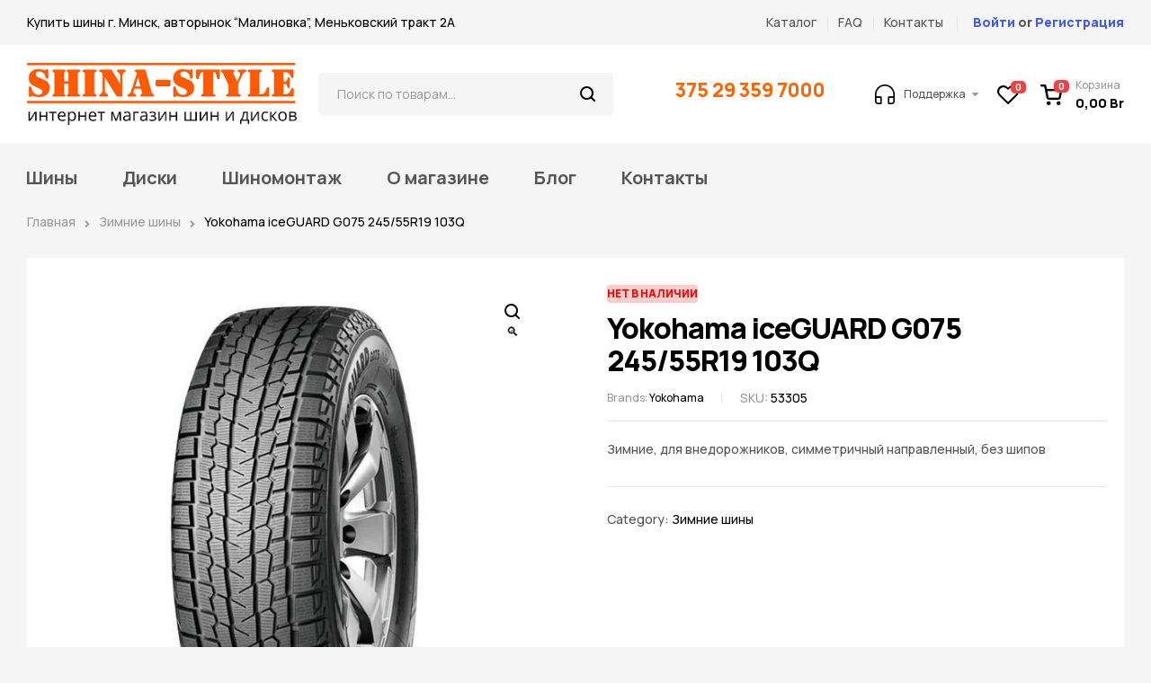

--- FILE ---
content_type: text/html; charset=UTF-8
request_url: https://shina-style.by/product/yokohama-iceguard-g075-245-55r19-103q/
body_size: 34806
content:
<!doctype html>
<html lang="ru-RU">
<head>
	<meta charset="UTF-8">
	<meta name="viewport" content="width=device-width, initial-scale=1.0, maximum-scale=1.0">
	<link rel="profile" href="//gmpg.org/xfn/11">
	
<meta name='robots' content='index, follow, max-image-preview:large, max-snippet:-1, max-video-preview:-1' />
<link rel="dns-prefetch" href="//fonts.googleapis.com">
<link rel="dns-prefetch" href="//s.w.org">
<link rel="pingback" href="https://shina-style.by/xmlrpc.php">
	<!-- This site is optimized with the Yoast SEO plugin v20.6 - https://yoast.com/wordpress/plugins/seo/ -->
	<title>Yokohama iceGUARD G075 245/55R19 103Q купить в Минске</title>
	<meta name="description" content="Купить Yokohama iceGUARD G075 245/55R19 103Q в Минске. Доставка по всей Беларуси. Возможность шиномонтажа при покупке." />
	<link rel="canonical" href="https://shina-style.by/product/yokohama-iceguard-g075-245-55r19-103q/" />
	<meta property="og:locale" content="ru_RU" />
	<meta property="og:type" content="article" />
	<meta property="og:title" content="Yokohama iceGUARD G075 245/55R19 103Q купить в Минске" />
	<meta property="og:description" content="Купить Yokohama iceGUARD G075 245/55R19 103Q в Минске. Доставка по всей Беларуси. Возможность шиномонтажа при покупке." />
	<meta property="og:url" content="https://shina-style.by/product/yokohama-iceguard-g075-245-55r19-103q/" />
	<meta property="og:site_name" content="Shina-Style.by" />
	<meta property="article:modified_time" content="2025-10-01T13:11:58+00:00" />
	<meta property="og:image" content="https://shina-style.by/wp-content/uploads/2022/12/796f72aeb28e3610b2a5b89a175d41f1.jpg" />
	<meta property="og:image:width" content="600" />
	<meta property="og:image:height" content="600" />
	<meta property="og:image:type" content="image/jpeg" />
	<meta name="twitter:card" content="summary_large_image" />
	<script type="application/ld+json" class="yoast-schema-graph">{"@context":"https://schema.org","@graph":[{"@type":"WebPage","@id":"https://shina-style.by/product/yokohama-iceguard-g075-245-55r19-103q/","url":"https://shina-style.by/product/yokohama-iceguard-g075-245-55r19-103q/","name":"Yokohama iceGUARD G075 245/55R19 103Q купить в Минске","isPartOf":{"@id":"https://shina-style.by/#website"},"primaryImageOfPage":{"@id":"https://shina-style.by/product/yokohama-iceguard-g075-245-55r19-103q/#primaryimage"},"image":{"@id":"https://shina-style.by/product/yokohama-iceguard-g075-245-55r19-103q/#primaryimage"},"thumbnailUrl":"https://shina-style.by/wp-content/uploads/2022/12/796f72aeb28e3610b2a5b89a175d41f1.jpg","datePublished":"2022-12-10T12:01:57+00:00","dateModified":"2025-10-01T13:11:58+00:00","description":"Купить Yokohama iceGUARD G075 245/55R19 103Q в Минске. Доставка по всей Беларуси. Возможность шиномонтажа при покупке.","breadcrumb":{"@id":"https://shina-style.by/product/yokohama-iceguard-g075-245-55r19-103q/#breadcrumb"},"inLanguage":"ru-RU","potentialAction":[{"@type":"ReadAction","target":["https://shina-style.by/product/yokohama-iceguard-g075-245-55r19-103q/"]}]},{"@type":"ImageObject","inLanguage":"ru-RU","@id":"https://shina-style.by/product/yokohama-iceguard-g075-245-55r19-103q/#primaryimage","url":"https://shina-style.by/wp-content/uploads/2022/12/796f72aeb28e3610b2a5b89a175d41f1.jpg","contentUrl":"https://shina-style.by/wp-content/uploads/2022/12/796f72aeb28e3610b2a5b89a175d41f1.jpg","width":600,"height":600},{"@type":"BreadcrumbList","@id":"https://shina-style.by/product/yokohama-iceguard-g075-245-55r19-103q/#breadcrumb","itemListElement":[{"@type":"ListItem","position":1,"name":"Главная страница","item":"https://shina-style.by/"},{"@type":"ListItem","position":2,"name":"Магазин","item":"https://shina-style.by/shop/"},{"@type":"ListItem","position":3,"name":"Yokohama iceGUARD G075 245/55R19 103Q"}]},{"@type":"WebSite","@id":"https://shina-style.by/#website","url":"https://shina-style.by/","name":"Shina-Style.by","description":"Shina-Style.by","publisher":{"@id":"https://shina-style.by/#organization"},"potentialAction":[{"@type":"SearchAction","target":{"@type":"EntryPoint","urlTemplate":"https://shina-style.by/?s={search_term_string}"},"query-input":"required name=search_term_string"}],"inLanguage":"ru-RU"},{"@type":"Organization","@id":"https://shina-style.by/#organization","name":"Shina-Style.by","url":"https://shina-style.by/","logo":{"@type":"ImageObject","inLanguage":"ru-RU","@id":"https://shina-style.by/#/schema/logo/image/","url":"https://shina-style.by/wp-content/uploads/2022/11/logoza-ru-hd-1.png","contentUrl":"https://shina-style.by/wp-content/uploads/2022/11/logoza-ru-hd-1.png","width":1835,"height":425,"caption":"Shina-Style.by"},"image":{"@id":"https://shina-style.by/#/schema/logo/image/"}}]}</script>
	<!-- / Yoast SEO plugin. -->


<link rel='dns-prefetch' href='//fonts.googleapis.com' />
<link rel="alternate" type="application/rss+xml" title="Shina-Style.by &raquo; Лента" href="https://shina-style.by/feed/" />
<link rel="alternate" type="application/rss+xml" title="Shina-Style.by &raquo; Лента комментариев" href="https://shina-style.by/comments/feed/" />
<link rel="alternate" type="application/rss+xml" title="Shina-Style.by &raquo; Лента комментариев к &laquo;Yokohama iceGUARD G075 245/55R19 103Q&raquo;" href="https://shina-style.by/product/yokohama-iceguard-g075-245-55r19-103q/feed/" />
<script>
window._wpemojiSettings = {"baseUrl":"https:\/\/s.w.org\/images\/core\/emoji\/15.0.3\/72x72\/","ext":".png","svgUrl":"https:\/\/s.w.org\/images\/core\/emoji\/15.0.3\/svg\/","svgExt":".svg","source":{"concatemoji":"https:\/\/shina-style.by\/wp-includes\/js\/wp-emoji-release.min.js?ver=6.6.4"}};
/*! This file is auto-generated */
!function(i,n){var o,s,e;function c(e){try{var t={supportTests:e,timestamp:(new Date).valueOf()};sessionStorage.setItem(o,JSON.stringify(t))}catch(e){}}function p(e,t,n){e.clearRect(0,0,e.canvas.width,e.canvas.height),e.fillText(t,0,0);var t=new Uint32Array(e.getImageData(0,0,e.canvas.width,e.canvas.height).data),r=(e.clearRect(0,0,e.canvas.width,e.canvas.height),e.fillText(n,0,0),new Uint32Array(e.getImageData(0,0,e.canvas.width,e.canvas.height).data));return t.every(function(e,t){return e===r[t]})}function u(e,t,n){switch(t){case"flag":return n(e,"\ud83c\udff3\ufe0f\u200d\u26a7\ufe0f","\ud83c\udff3\ufe0f\u200b\u26a7\ufe0f")?!1:!n(e,"\ud83c\uddfa\ud83c\uddf3","\ud83c\uddfa\u200b\ud83c\uddf3")&&!n(e,"\ud83c\udff4\udb40\udc67\udb40\udc62\udb40\udc65\udb40\udc6e\udb40\udc67\udb40\udc7f","\ud83c\udff4\u200b\udb40\udc67\u200b\udb40\udc62\u200b\udb40\udc65\u200b\udb40\udc6e\u200b\udb40\udc67\u200b\udb40\udc7f");case"emoji":return!n(e,"\ud83d\udc26\u200d\u2b1b","\ud83d\udc26\u200b\u2b1b")}return!1}function f(e,t,n){var r="undefined"!=typeof WorkerGlobalScope&&self instanceof WorkerGlobalScope?new OffscreenCanvas(300,150):i.createElement("canvas"),a=r.getContext("2d",{willReadFrequently:!0}),o=(a.textBaseline="top",a.font="600 32px Arial",{});return e.forEach(function(e){o[e]=t(a,e,n)}),o}function t(e){var t=i.createElement("script");t.src=e,t.defer=!0,i.head.appendChild(t)}"undefined"!=typeof Promise&&(o="wpEmojiSettingsSupports",s=["flag","emoji"],n.supports={everything:!0,everythingExceptFlag:!0},e=new Promise(function(e){i.addEventListener("DOMContentLoaded",e,{once:!0})}),new Promise(function(t){var n=function(){try{var e=JSON.parse(sessionStorage.getItem(o));if("object"==typeof e&&"number"==typeof e.timestamp&&(new Date).valueOf()<e.timestamp+604800&&"object"==typeof e.supportTests)return e.supportTests}catch(e){}return null}();if(!n){if("undefined"!=typeof Worker&&"undefined"!=typeof OffscreenCanvas&&"undefined"!=typeof URL&&URL.createObjectURL&&"undefined"!=typeof Blob)try{var e="postMessage("+f.toString()+"("+[JSON.stringify(s),u.toString(),p.toString()].join(",")+"));",r=new Blob([e],{type:"text/javascript"}),a=new Worker(URL.createObjectURL(r),{name:"wpTestEmojiSupports"});return void(a.onmessage=function(e){c(n=e.data),a.terminate(),t(n)})}catch(e){}c(n=f(s,u,p))}t(n)}).then(function(e){for(var t in e)n.supports[t]=e[t],n.supports.everything=n.supports.everything&&n.supports[t],"flag"!==t&&(n.supports.everythingExceptFlag=n.supports.everythingExceptFlag&&n.supports[t]);n.supports.everythingExceptFlag=n.supports.everythingExceptFlag&&!n.supports.flag,n.DOMReady=!1,n.readyCallback=function(){n.DOMReady=!0}}).then(function(){return e}).then(function(){var e;n.supports.everything||(n.readyCallback(),(e=n.source||{}).concatemoji?t(e.concatemoji):e.wpemoji&&e.twemoji&&(t(e.twemoji),t(e.wpemoji)))}))}((window,document),window._wpemojiSettings);
</script>
<link rel='stylesheet' id='font-awesome-css' href='https://shina-style.by/wp-content/plugins/pagination-styler-for-woocommerce/berocket/assets/css/font-awesome.min.css?ver=6.6.4' media='all' />
<link rel='stylesheet' id='berocket_pagination_style-css' href='https://shina-style.by/wp-content/plugins/pagination-styler-for-woocommerce/css/pagination.css?ver=3.6.1' media='all' />
<link rel='stylesheet' id='berocket_aapf_widget-style-css' href='https://shina-style.by/wp-content/plugins/woocommerce-ajax-filters/assets/frontend/css/fullmain.min.css?ver=1.6.4.1' media='all' />
<style id='wp-emoji-styles-inline-css'>

	img.wp-smiley, img.emoji {
		display: inline !important;
		border: none !important;
		box-shadow: none !important;
		height: 1em !important;
		width: 1em !important;
		margin: 0 0.07em !important;
		vertical-align: -0.1em !important;
		background: none !important;
		padding: 0 !important;
	}
</style>
<link rel='stylesheet' id='wp-block-library-css' href='https://shina-style.by/wp-includes/css/dist/block-library/style.min.css?ver=6.6.4' media='all' />
<style id='wp-block-library-theme-inline-css'>
.wp-block-audio :where(figcaption){color:#555;font-size:13px;text-align:center}.is-dark-theme .wp-block-audio :where(figcaption){color:#ffffffa6}.wp-block-audio{margin:0 0 1em}.wp-block-code{border:1px solid #ccc;border-radius:4px;font-family:Menlo,Consolas,monaco,monospace;padding:.8em 1em}.wp-block-embed :where(figcaption){color:#555;font-size:13px;text-align:center}.is-dark-theme .wp-block-embed :where(figcaption){color:#ffffffa6}.wp-block-embed{margin:0 0 1em}.blocks-gallery-caption{color:#555;font-size:13px;text-align:center}.is-dark-theme .blocks-gallery-caption{color:#ffffffa6}:root :where(.wp-block-image figcaption){color:#555;font-size:13px;text-align:center}.is-dark-theme :root :where(.wp-block-image figcaption){color:#ffffffa6}.wp-block-image{margin:0 0 1em}.wp-block-pullquote{border-bottom:4px solid;border-top:4px solid;color:currentColor;margin-bottom:1.75em}.wp-block-pullquote cite,.wp-block-pullquote footer,.wp-block-pullquote__citation{color:currentColor;font-size:.8125em;font-style:normal;text-transform:uppercase}.wp-block-quote{border-left:.25em solid;margin:0 0 1.75em;padding-left:1em}.wp-block-quote cite,.wp-block-quote footer{color:currentColor;font-size:.8125em;font-style:normal;position:relative}.wp-block-quote.has-text-align-right{border-left:none;border-right:.25em solid;padding-left:0;padding-right:1em}.wp-block-quote.has-text-align-center{border:none;padding-left:0}.wp-block-quote.is-large,.wp-block-quote.is-style-large,.wp-block-quote.is-style-plain{border:none}.wp-block-search .wp-block-search__label{font-weight:700}.wp-block-search__button{border:1px solid #ccc;padding:.375em .625em}:where(.wp-block-group.has-background){padding:1.25em 2.375em}.wp-block-separator.has-css-opacity{opacity:.4}.wp-block-separator{border:none;border-bottom:2px solid;margin-left:auto;margin-right:auto}.wp-block-separator.has-alpha-channel-opacity{opacity:1}.wp-block-separator:not(.is-style-wide):not(.is-style-dots){width:100px}.wp-block-separator.has-background:not(.is-style-dots){border-bottom:none;height:1px}.wp-block-separator.has-background:not(.is-style-wide):not(.is-style-dots){height:2px}.wp-block-table{margin:0 0 1em}.wp-block-table td,.wp-block-table th{word-break:normal}.wp-block-table :where(figcaption){color:#555;font-size:13px;text-align:center}.is-dark-theme .wp-block-table :where(figcaption){color:#ffffffa6}.wp-block-video :where(figcaption){color:#555;font-size:13px;text-align:center}.is-dark-theme .wp-block-video :where(figcaption){color:#ffffffa6}.wp-block-video{margin:0 0 1em}:root :where(.wp-block-template-part.has-background){margin-bottom:0;margin-top:0;padding:1.25em 2.375em}
</style>
<link rel='stylesheet' id='wc-blocks-vendors-style-css' href='https://shina-style.by/wp-content/plugins/woocommerce/packages/woocommerce-blocks/build/wc-blocks-vendors-style.css?ver=10.0.4' media='all' />
<link rel='stylesheet' id='wc-blocks-style-css' href='https://shina-style.by/wp-content/plugins/woocommerce/packages/woocommerce-blocks/build/wc-blocks-style.css?ver=10.0.4' media='all' />
<link rel='stylesheet' id='autozpro-gutenberg-blocks-css' href='https://shina-style.by/wp-content/themes/autozpro/assets/css/base/gutenberg-blocks.css?ver=1.0.3' media='all' />
<style id='classic-theme-styles-inline-css'>
/*! This file is auto-generated */
.wp-block-button__link{color:#fff;background-color:#32373c;border-radius:9999px;box-shadow:none;text-decoration:none;padding:calc(.667em + 2px) calc(1.333em + 2px);font-size:1.125em}.wp-block-file__button{background:#32373c;color:#fff;text-decoration:none}
</style>
<style id='global-styles-inline-css'>
:root{--wp--preset--aspect-ratio--square: 1;--wp--preset--aspect-ratio--4-3: 4/3;--wp--preset--aspect-ratio--3-4: 3/4;--wp--preset--aspect-ratio--3-2: 3/2;--wp--preset--aspect-ratio--2-3: 2/3;--wp--preset--aspect-ratio--16-9: 16/9;--wp--preset--aspect-ratio--9-16: 9/16;--wp--preset--color--black: #000000;--wp--preset--color--cyan-bluish-gray: #abb8c3;--wp--preset--color--white: #ffffff;--wp--preset--color--pale-pink: #f78da7;--wp--preset--color--vivid-red: #cf2e2e;--wp--preset--color--luminous-vivid-orange: #ff6900;--wp--preset--color--luminous-vivid-amber: #fcb900;--wp--preset--color--light-green-cyan: #7bdcb5;--wp--preset--color--vivid-green-cyan: #00d084;--wp--preset--color--pale-cyan-blue: #8ed1fc;--wp--preset--color--vivid-cyan-blue: #0693e3;--wp--preset--color--vivid-purple: #9b51e0;--wp--preset--gradient--vivid-cyan-blue-to-vivid-purple: linear-gradient(135deg,rgba(6,147,227,1) 0%,rgb(155,81,224) 100%);--wp--preset--gradient--light-green-cyan-to-vivid-green-cyan: linear-gradient(135deg,rgb(122,220,180) 0%,rgb(0,208,130) 100%);--wp--preset--gradient--luminous-vivid-amber-to-luminous-vivid-orange: linear-gradient(135deg,rgba(252,185,0,1) 0%,rgba(255,105,0,1) 100%);--wp--preset--gradient--luminous-vivid-orange-to-vivid-red: linear-gradient(135deg,rgba(255,105,0,1) 0%,rgb(207,46,46) 100%);--wp--preset--gradient--very-light-gray-to-cyan-bluish-gray: linear-gradient(135deg,rgb(238,238,238) 0%,rgb(169,184,195) 100%);--wp--preset--gradient--cool-to-warm-spectrum: linear-gradient(135deg,rgb(74,234,220) 0%,rgb(151,120,209) 20%,rgb(207,42,186) 40%,rgb(238,44,130) 60%,rgb(251,105,98) 80%,rgb(254,248,76) 100%);--wp--preset--gradient--blush-light-purple: linear-gradient(135deg,rgb(255,206,236) 0%,rgb(152,150,240) 100%);--wp--preset--gradient--blush-bordeaux: linear-gradient(135deg,rgb(254,205,165) 0%,rgb(254,45,45) 50%,rgb(107,0,62) 100%);--wp--preset--gradient--luminous-dusk: linear-gradient(135deg,rgb(255,203,112) 0%,rgb(199,81,192) 50%,rgb(65,88,208) 100%);--wp--preset--gradient--pale-ocean: linear-gradient(135deg,rgb(255,245,203) 0%,rgb(182,227,212) 50%,rgb(51,167,181) 100%);--wp--preset--gradient--electric-grass: linear-gradient(135deg,rgb(202,248,128) 0%,rgb(113,206,126) 100%);--wp--preset--gradient--midnight: linear-gradient(135deg,rgb(2,3,129) 0%,rgb(40,116,252) 100%);--wp--preset--font-size--small: 14px;--wp--preset--font-size--medium: 23px;--wp--preset--font-size--large: 26px;--wp--preset--font-size--x-large: 42px;--wp--preset--font-size--normal: 16px;--wp--preset--font-size--huge: 37px;--wp--preset--spacing--20: 0.44rem;--wp--preset--spacing--30: 0.67rem;--wp--preset--spacing--40: 1rem;--wp--preset--spacing--50: 1.5rem;--wp--preset--spacing--60: 2.25rem;--wp--preset--spacing--70: 3.38rem;--wp--preset--spacing--80: 5.06rem;--wp--preset--shadow--natural: 6px 6px 9px rgba(0, 0, 0, 0.2);--wp--preset--shadow--deep: 12px 12px 50px rgba(0, 0, 0, 0.4);--wp--preset--shadow--sharp: 6px 6px 0px rgba(0, 0, 0, 0.2);--wp--preset--shadow--outlined: 6px 6px 0px -3px rgba(255, 255, 255, 1), 6px 6px rgba(0, 0, 0, 1);--wp--preset--shadow--crisp: 6px 6px 0px rgba(0, 0, 0, 1);}:where(.is-layout-flex){gap: 0.5em;}:where(.is-layout-grid){gap: 0.5em;}body .is-layout-flex{display: flex;}.is-layout-flex{flex-wrap: wrap;align-items: center;}.is-layout-flex > :is(*, div){margin: 0;}body .is-layout-grid{display: grid;}.is-layout-grid > :is(*, div){margin: 0;}:where(.wp-block-columns.is-layout-flex){gap: 2em;}:where(.wp-block-columns.is-layout-grid){gap: 2em;}:where(.wp-block-post-template.is-layout-flex){gap: 1.25em;}:where(.wp-block-post-template.is-layout-grid){gap: 1.25em;}.has-black-color{color: var(--wp--preset--color--black) !important;}.has-cyan-bluish-gray-color{color: var(--wp--preset--color--cyan-bluish-gray) !important;}.has-white-color{color: var(--wp--preset--color--white) !important;}.has-pale-pink-color{color: var(--wp--preset--color--pale-pink) !important;}.has-vivid-red-color{color: var(--wp--preset--color--vivid-red) !important;}.has-luminous-vivid-orange-color{color: var(--wp--preset--color--luminous-vivid-orange) !important;}.has-luminous-vivid-amber-color{color: var(--wp--preset--color--luminous-vivid-amber) !important;}.has-light-green-cyan-color{color: var(--wp--preset--color--light-green-cyan) !important;}.has-vivid-green-cyan-color{color: var(--wp--preset--color--vivid-green-cyan) !important;}.has-pale-cyan-blue-color{color: var(--wp--preset--color--pale-cyan-blue) !important;}.has-vivid-cyan-blue-color{color: var(--wp--preset--color--vivid-cyan-blue) !important;}.has-vivid-purple-color{color: var(--wp--preset--color--vivid-purple) !important;}.has-black-background-color{background-color: var(--wp--preset--color--black) !important;}.has-cyan-bluish-gray-background-color{background-color: var(--wp--preset--color--cyan-bluish-gray) !important;}.has-white-background-color{background-color: var(--wp--preset--color--white) !important;}.has-pale-pink-background-color{background-color: var(--wp--preset--color--pale-pink) !important;}.has-vivid-red-background-color{background-color: var(--wp--preset--color--vivid-red) !important;}.has-luminous-vivid-orange-background-color{background-color: var(--wp--preset--color--luminous-vivid-orange) !important;}.has-luminous-vivid-amber-background-color{background-color: var(--wp--preset--color--luminous-vivid-amber) !important;}.has-light-green-cyan-background-color{background-color: var(--wp--preset--color--light-green-cyan) !important;}.has-vivid-green-cyan-background-color{background-color: var(--wp--preset--color--vivid-green-cyan) !important;}.has-pale-cyan-blue-background-color{background-color: var(--wp--preset--color--pale-cyan-blue) !important;}.has-vivid-cyan-blue-background-color{background-color: var(--wp--preset--color--vivid-cyan-blue) !important;}.has-vivid-purple-background-color{background-color: var(--wp--preset--color--vivid-purple) !important;}.has-black-border-color{border-color: var(--wp--preset--color--black) !important;}.has-cyan-bluish-gray-border-color{border-color: var(--wp--preset--color--cyan-bluish-gray) !important;}.has-white-border-color{border-color: var(--wp--preset--color--white) !important;}.has-pale-pink-border-color{border-color: var(--wp--preset--color--pale-pink) !important;}.has-vivid-red-border-color{border-color: var(--wp--preset--color--vivid-red) !important;}.has-luminous-vivid-orange-border-color{border-color: var(--wp--preset--color--luminous-vivid-orange) !important;}.has-luminous-vivid-amber-border-color{border-color: var(--wp--preset--color--luminous-vivid-amber) !important;}.has-light-green-cyan-border-color{border-color: var(--wp--preset--color--light-green-cyan) !important;}.has-vivid-green-cyan-border-color{border-color: var(--wp--preset--color--vivid-green-cyan) !important;}.has-pale-cyan-blue-border-color{border-color: var(--wp--preset--color--pale-cyan-blue) !important;}.has-vivid-cyan-blue-border-color{border-color: var(--wp--preset--color--vivid-cyan-blue) !important;}.has-vivid-purple-border-color{border-color: var(--wp--preset--color--vivid-purple) !important;}.has-vivid-cyan-blue-to-vivid-purple-gradient-background{background: var(--wp--preset--gradient--vivid-cyan-blue-to-vivid-purple) !important;}.has-light-green-cyan-to-vivid-green-cyan-gradient-background{background: var(--wp--preset--gradient--light-green-cyan-to-vivid-green-cyan) !important;}.has-luminous-vivid-amber-to-luminous-vivid-orange-gradient-background{background: var(--wp--preset--gradient--luminous-vivid-amber-to-luminous-vivid-orange) !important;}.has-luminous-vivid-orange-to-vivid-red-gradient-background{background: var(--wp--preset--gradient--luminous-vivid-orange-to-vivid-red) !important;}.has-very-light-gray-to-cyan-bluish-gray-gradient-background{background: var(--wp--preset--gradient--very-light-gray-to-cyan-bluish-gray) !important;}.has-cool-to-warm-spectrum-gradient-background{background: var(--wp--preset--gradient--cool-to-warm-spectrum) !important;}.has-blush-light-purple-gradient-background{background: var(--wp--preset--gradient--blush-light-purple) !important;}.has-blush-bordeaux-gradient-background{background: var(--wp--preset--gradient--blush-bordeaux) !important;}.has-luminous-dusk-gradient-background{background: var(--wp--preset--gradient--luminous-dusk) !important;}.has-pale-ocean-gradient-background{background: var(--wp--preset--gradient--pale-ocean) !important;}.has-electric-grass-gradient-background{background: var(--wp--preset--gradient--electric-grass) !important;}.has-midnight-gradient-background{background: var(--wp--preset--gradient--midnight) !important;}.has-small-font-size{font-size: var(--wp--preset--font-size--small) !important;}.has-medium-font-size{font-size: var(--wp--preset--font-size--medium) !important;}.has-large-font-size{font-size: var(--wp--preset--font-size--large) !important;}.has-x-large-font-size{font-size: var(--wp--preset--font-size--x-large) !important;}
:where(.wp-block-post-template.is-layout-flex){gap: 1.25em;}:where(.wp-block-post-template.is-layout-grid){gap: 1.25em;}
:where(.wp-block-columns.is-layout-flex){gap: 2em;}:where(.wp-block-columns.is-layout-grid){gap: 2em;}
:root :where(.wp-block-pullquote){font-size: 1.5em;line-height: 1.6;}
</style>
<link rel='stylesheet' id='contact-form-7-css' href='https://shina-style.by/wp-content/plugins/contact-form-7/includes/css/styles.css?ver=5.7.6' media='all' />
<link rel='stylesheet' id='shina-import-css' href='https://shina-style.by/wp-content/plugins/shina-import/public/css/shina-import-public.css?ver=1.1.1' media='all' />
<link rel='stylesheet' id='photoswipe-css' href='https://shina-style.by/wp-content/plugins/woocommerce/assets/css/photoswipe/photoswipe.min.css?ver=7.7.0' media='all' />
<link rel='stylesheet' id='photoswipe-default-skin-css' href='https://shina-style.by/wp-content/plugins/woocommerce/assets/css/photoswipe/default-skin/default-skin.min.css?ver=7.7.0' media='all' />
<style id='woocommerce-inline-inline-css'>
.woocommerce form .form-row .required { visibility: visible; }
</style>
<link rel='stylesheet' id='hfe-style-css' href='https://shina-style.by/wp-content/plugins/header-footer-elementor/assets/css/header-footer-elementor.css?ver=1.6.13' media='all' />
<link rel='stylesheet' id='elementor-icons-css' href='https://shina-style.by/wp-content/plugins/elementor/assets/lib/eicons/css/elementor-icons.min.css?ver=5.16.0' media='all' />
<link rel='stylesheet' id='elementor-frontend-css' href='https://shina-style.by/wp-content/uploads/elementor/css/custom-frontend-lite.min.css?ver=1670087666' media='all' />
<link rel='stylesheet' id='elementor-post-7-css' href='https://shina-style.by/wp-content/uploads/elementor/css/post-7.css?ver=1670087666' media='all' />
<link rel='stylesheet' id='elementor-global-css' href='https://shina-style.by/wp-content/uploads/elementor/css/global.css?ver=1670087667' media='all' />
<link rel='stylesheet' id='elementor-post-66904-css' href='https://shina-style.by/wp-content/uploads/elementor/css/post-66904.css?ver=1670829679' media='all' />
<link rel='stylesheet' id='elementor-post-2020-css' href='https://shina-style.by/wp-content/uploads/elementor/css/post-2020.css?ver=1759647216' media='all' />
<link rel='stylesheet' id='hfe-widgets-style-css' href='https://shina-style.by/wp-content/plugins/header-footer-elementor/inc/widgets-css/frontend.css?ver=1.6.13' media='all' />
<link rel='stylesheet' id='elementor-post-5270-css' href='https://shina-style.by/wp-content/uploads/elementor/css/post-5270.css?ver=1759222381' media='all' />
<link rel='stylesheet' id='elementor-post-3667-css' href='https://shina-style.by/wp-content/uploads/elementor/css/post-3667.css?ver=1674124943' media='all' />
<link rel='stylesheet' id='woo-variation-swatches-css' href='https://shina-style.by/wp-content/plugins/woo-variation-swatches/assets/css/frontend.min.css?ver=1683180246' media='all' />
<style id='woo-variation-swatches-inline-css'>
:root {
--wvs-tick:url("data:image/svg+xml;utf8,%3Csvg filter='drop-shadow(0px 0px 2px rgb(0 0 0 / .8))' xmlns='http://www.w3.org/2000/svg'  viewBox='0 0 30 30'%3E%3Cpath fill='none' stroke='%23ffffff' stroke-linecap='round' stroke-linejoin='round' stroke-width='4' d='M4 16L11 23 27 7'/%3E%3C/svg%3E");

--wvs-cross:url("data:image/svg+xml;utf8,%3Csvg filter='drop-shadow(0px 0px 5px rgb(255 255 255 / .6))' xmlns='http://www.w3.org/2000/svg' width='72px' height='72px' viewBox='0 0 24 24'%3E%3Cpath fill='none' stroke='%23ff0000' stroke-linecap='round' stroke-width='0.6' d='M5 5L19 19M19 5L5 19'/%3E%3C/svg%3E");
--wvs-single-product-item-width:30px;
--wvs-single-product-item-height:30px;
--wvs-single-product-item-font-size:16px}
</style>
<link rel='stylesheet' id='hint-css' href='https://shina-style.by/wp-content/plugins/woo-smart-compare/assets/libs/hint/hint.min.css?ver=6.6.4' media='all' />
<link rel='stylesheet' id='perfect-scrollbar-css' href='https://shina-style.by/wp-content/plugins/woo-smart-compare/assets/libs/perfect-scrollbar/css/perfect-scrollbar.min.css?ver=6.6.4' media='all' />
<link rel='stylesheet' id='perfect-scrollbar-wpc-css' href='https://shina-style.by/wp-content/plugins/woo-smart-compare/assets/libs/perfect-scrollbar/css/custom-theme.css?ver=6.6.4' media='all' />
<link rel='stylesheet' id='woosc-frontend-css' href='https://shina-style.by/wp-content/plugins/woo-smart-compare/assets/css/frontend.css?ver=5.4.3' media='all' />
<link rel='stylesheet' id='slick-css' href='https://shina-style.by/wp-content/plugins/woo-smart-quick-view/assets/libs/slick/slick.css?ver=6.6.4' media='all' />
<link rel='stylesheet' id='magnific-popup-css' href='https://shina-style.by/wp-content/themes/autozpro/assets/css/libs/magnific-popup.css?ver=1.0.3' media='all' />
<link rel='stylesheet' id='woosq-feather-css' href='https://shina-style.by/wp-content/plugins/woo-smart-quick-view/assets/libs/feather/feather.css?ver=6.6.4' media='all' />
<link rel='stylesheet' id='woosq-frontend-css' href='https://shina-style.by/wp-content/plugins/woo-smart-quick-view/assets/css/frontend.css?ver=3.4.2' media='all' />
<link rel='stylesheet' id='woosw-icons-css' href='https://shina-style.by/wp-content/plugins/woo-smart-wishlist/assets/css/icons.css?ver=4.6.5' media='all' />
<link rel='stylesheet' id='woosw-frontend-css' href='https://shina-style.by/wp-content/plugins/woo-smart-wishlist/assets/css/frontend.css?ver=4.6.5' media='all' />
<style id='woosw-frontend-inline-css'>
.woosw-popup .woosw-popup-inner .woosw-popup-content .woosw-popup-content-bot .woosw-notice { background-color: #5fbd74; } .woosw-popup .woosw-popup-inner .woosw-popup-content .woosw-popup-content-bot .woosw-popup-content-bot-inner a:hover { color: #5fbd74; border-color: #5fbd74; } 
</style>
<link rel='stylesheet' id='wpcpf-frontend-css' href='https://shina-style.by/wp-content/plugins/wpc-product-faqs/assets/css/frontend.css?ver=2.1.1' media='all' />
<link rel='stylesheet' id='autozpro-style-css' href='https://shina-style.by/wp-content/themes/autozpro/style.css?ver=1.0.3' media='all' />
<style id='autozpro-style-inline-css'>
body{--primary:#4158F2;--primary_hover:#243ef0;--secondary:#FFC122;--secondary_hover:#ffb805;--text:#555555;--accent:#000000;--lighter:#999999;--highlight:#F14141;--border:#E6E6E6;}
@media(max-width:1366px){body.theme-autozpro [data-elementor-columns-laptop="1"] .column-item{flex: 0 0 100%; max-width: 100%;}.woocommerce.columns-laptop-1 ul.products li.product{flex: 0 0 100%; max-width: 100%;}body.theme-autozpro [data-elementor-columns-laptop="2"] .column-item{flex: 0 0 50%; max-width: 50%;}.woocommerce.columns-laptop-2 ul.products li.product{flex: 0 0 50%; max-width: 50%;}body.theme-autozpro [data-elementor-columns-laptop="3"] .column-item{flex: 0 0 33.3333333333%; max-width: 33.3333333333%;}.woocommerce.columns-laptop-3 ul.products li.product{flex: 0 0 33.3333333333%; max-width: 33.3333333333%;}body.theme-autozpro [data-elementor-columns-laptop="4"] .column-item{flex: 0 0 25%; max-width: 25%;}.woocommerce.columns-laptop-4 ul.products li.product{flex: 0 0 25%; max-width: 25%;}body.theme-autozpro [data-elementor-columns-laptop="5"] .column-item{flex: 0 0 20%; max-width: 20%;}.woocommerce.columns-laptop-5 ul.products li.product{flex: 0 0 20%; max-width: 20%;}body.theme-autozpro [data-elementor-columns-laptop="6"] .column-item{flex: 0 0 16.6666666667%; max-width: 16.6666666667%;}.woocommerce.columns-laptop-6 ul.products li.product{flex: 0 0 16.6666666667%; max-width: 16.6666666667%;}body.theme-autozpro [data-elementor-columns-laptop="7"] .column-item{flex: 0 0 14.2857142857%; max-width: 14.2857142857%;}.woocommerce.columns-laptop-7 ul.products li.product{flex: 0 0 14.2857142857%; max-width: 14.2857142857%;}body.theme-autozpro [data-elementor-columns-laptop="8"] .column-item{flex: 0 0 12.5%; max-width: 12.5%;}.woocommerce.columns-laptop-8 ul.products li.product{flex: 0 0 12.5%; max-width: 12.5%;}}@media(max-width:1200px){body.theme-autozpro [data-elementor-columns-tablet-extra="1"] .column-item{flex: 0 0 100%; max-width: 100%;}.woocommerce.columns-tablet-extra-1 ul.products li.product{flex: 0 0 100%; max-width: 100%;}body.theme-autozpro [data-elementor-columns-tablet-extra="2"] .column-item{flex: 0 0 50%; max-width: 50%;}.woocommerce.columns-tablet-extra-2 ul.products li.product{flex: 0 0 50%; max-width: 50%;}body.theme-autozpro [data-elementor-columns-tablet-extra="3"] .column-item{flex: 0 0 33.3333333333%; max-width: 33.3333333333%;}.woocommerce.columns-tablet-extra-3 ul.products li.product{flex: 0 0 33.3333333333%; max-width: 33.3333333333%;}body.theme-autozpro [data-elementor-columns-tablet-extra="4"] .column-item{flex: 0 0 25%; max-width: 25%;}.woocommerce.columns-tablet-extra-4 ul.products li.product{flex: 0 0 25%; max-width: 25%;}body.theme-autozpro [data-elementor-columns-tablet-extra="5"] .column-item{flex: 0 0 20%; max-width: 20%;}.woocommerce.columns-tablet-extra-5 ul.products li.product{flex: 0 0 20%; max-width: 20%;}body.theme-autozpro [data-elementor-columns-tablet-extra="6"] .column-item{flex: 0 0 16.6666666667%; max-width: 16.6666666667%;}.woocommerce.columns-tablet-extra-6 ul.products li.product{flex: 0 0 16.6666666667%; max-width: 16.6666666667%;}body.theme-autozpro [data-elementor-columns-tablet-extra="7"] .column-item{flex: 0 0 14.2857142857%; max-width: 14.2857142857%;}.woocommerce.columns-tablet-extra-7 ul.products li.product{flex: 0 0 14.2857142857%; max-width: 14.2857142857%;}body.theme-autozpro [data-elementor-columns-tablet-extra="8"] .column-item{flex: 0 0 12.5%; max-width: 12.5%;}.woocommerce.columns-tablet-extra-8 ul.products li.product{flex: 0 0 12.5%; max-width: 12.5%;}}@media(max-width:1024px){body.theme-autozpro [data-elementor-columns-tablet="1"] .column-item{flex: 0 0 100%; max-width: 100%;}.woocommerce.columns-tablet-1 ul.products li.product{flex: 0 0 100%; max-width: 100%;}body.theme-autozpro [data-elementor-columns-tablet="2"] .column-item{flex: 0 0 50%; max-width: 50%;}.woocommerce.columns-tablet-2 ul.products li.product{flex: 0 0 50%; max-width: 50%;}body.theme-autozpro [data-elementor-columns-tablet="3"] .column-item{flex: 0 0 33.3333333333%; max-width: 33.3333333333%;}.woocommerce.columns-tablet-3 ul.products li.product{flex: 0 0 33.3333333333%; max-width: 33.3333333333%;}body.theme-autozpro [data-elementor-columns-tablet="4"] .column-item{flex: 0 0 25%; max-width: 25%;}.woocommerce.columns-tablet-4 ul.products li.product{flex: 0 0 25%; max-width: 25%;}body.theme-autozpro [data-elementor-columns-tablet="5"] .column-item{flex: 0 0 20%; max-width: 20%;}.woocommerce.columns-tablet-5 ul.products li.product{flex: 0 0 20%; max-width: 20%;}body.theme-autozpro [data-elementor-columns-tablet="6"] .column-item{flex: 0 0 16.6666666667%; max-width: 16.6666666667%;}.woocommerce.columns-tablet-6 ul.products li.product{flex: 0 0 16.6666666667%; max-width: 16.6666666667%;}body.theme-autozpro [data-elementor-columns-tablet="7"] .column-item{flex: 0 0 14.2857142857%; max-width: 14.2857142857%;}.woocommerce.columns-tablet-7 ul.products li.product{flex: 0 0 14.2857142857%; max-width: 14.2857142857%;}body.theme-autozpro [data-elementor-columns-tablet="8"] .column-item{flex: 0 0 12.5%; max-width: 12.5%;}.woocommerce.columns-tablet-8 ul.products li.product{flex: 0 0 12.5%; max-width: 12.5%;}}@media(max-width:880px){body.theme-autozpro [data-elementor-columns-mobile-extra="1"] .column-item{flex: 0 0 100%; max-width: 100%;}.woocommerce.columns-mobile-extra-1 ul.products li.product{flex: 0 0 100%; max-width: 100%;}body.theme-autozpro [data-elementor-columns-mobile-extra="2"] .column-item{flex: 0 0 50%; max-width: 50%;}.woocommerce.columns-mobile-extra-2 ul.products li.product{flex: 0 0 50%; max-width: 50%;}body.theme-autozpro [data-elementor-columns-mobile-extra="3"] .column-item{flex: 0 0 33.3333333333%; max-width: 33.3333333333%;}.woocommerce.columns-mobile-extra-3 ul.products li.product{flex: 0 0 33.3333333333%; max-width: 33.3333333333%;}body.theme-autozpro [data-elementor-columns-mobile-extra="4"] .column-item{flex: 0 0 25%; max-width: 25%;}.woocommerce.columns-mobile-extra-4 ul.products li.product{flex: 0 0 25%; max-width: 25%;}body.theme-autozpro [data-elementor-columns-mobile-extra="5"] .column-item{flex: 0 0 20%; max-width: 20%;}.woocommerce.columns-mobile-extra-5 ul.products li.product{flex: 0 0 20%; max-width: 20%;}body.theme-autozpro [data-elementor-columns-mobile-extra="6"] .column-item{flex: 0 0 16.6666666667%; max-width: 16.6666666667%;}.woocommerce.columns-mobile-extra-6 ul.products li.product{flex: 0 0 16.6666666667%; max-width: 16.6666666667%;}body.theme-autozpro [data-elementor-columns-mobile-extra="7"] .column-item{flex: 0 0 14.2857142857%; max-width: 14.2857142857%;}.woocommerce.columns-mobile-extra-7 ul.products li.product{flex: 0 0 14.2857142857%; max-width: 14.2857142857%;}body.theme-autozpro [data-elementor-columns-mobile-extra="8"] .column-item{flex: 0 0 12.5%; max-width: 12.5%;}.woocommerce.columns-mobile-extra-8 ul.products li.product{flex: 0 0 12.5%; max-width: 12.5%;}}@media(max-width:767px){body.theme-autozpro [data-elementor-columns-mobile="1"] .column-item{flex: 0 0 100%; max-width: 100%;}.woocommerce.columns-mobile-1 ul.products li.product{flex: 0 0 100%; max-width: 100%;}body.theme-autozpro [data-elementor-columns-mobile="2"] .column-item{flex: 0 0 50%; max-width: 50%;}.woocommerce.columns-mobile-2 ul.products li.product{flex: 0 0 50%; max-width: 50%;}body.theme-autozpro [data-elementor-columns-mobile="3"] .column-item{flex: 0 0 33.3333333333%; max-width: 33.3333333333%;}.woocommerce.columns-mobile-3 ul.products li.product{flex: 0 0 33.3333333333%; max-width: 33.3333333333%;}body.theme-autozpro [data-elementor-columns-mobile="4"] .column-item{flex: 0 0 25%; max-width: 25%;}.woocommerce.columns-mobile-4 ul.products li.product{flex: 0 0 25%; max-width: 25%;}body.theme-autozpro [data-elementor-columns-mobile="5"] .column-item{flex: 0 0 20%; max-width: 20%;}.woocommerce.columns-mobile-5 ul.products li.product{flex: 0 0 20%; max-width: 20%;}body.theme-autozpro [data-elementor-columns-mobile="6"] .column-item{flex: 0 0 16.6666666667%; max-width: 16.6666666667%;}.woocommerce.columns-mobile-6 ul.products li.product{flex: 0 0 16.6666666667%; max-width: 16.6666666667%;}body.theme-autozpro [data-elementor-columns-mobile="7"] .column-item{flex: 0 0 14.2857142857%; max-width: 14.2857142857%;}.woocommerce.columns-mobile-7 ul.products li.product{flex: 0 0 14.2857142857%; max-width: 14.2857142857%;}body.theme-autozpro [data-elementor-columns-mobile="8"] .column-item{flex: 0 0 12.5%; max-width: 12.5%;}.woocommerce.columns-mobile-8 ul.products li.product{flex: 0 0 12.5%; max-width: 12.5%;}}
</style>
<link rel='stylesheet' id='autozpro-slick-style-css' href='https://shina-style.by/wp-content/themes/autozpro/assets/css/base/slick.css?ver=1.0.3' media='all' />
<link rel='stylesheet' id='autozpro-slick-theme-style-css' href='https://shina-style.by/wp-content/themes/autozpro/assets/css/base/slick-theme.css?ver=1.0.3' media='all' />
<link rel='stylesheet' id='autozpro-fonts-css' href='//fonts.googleapis.com/css2?family=Manrope:wght@300;400;500;600;700;800&#038;subset=latin%2Clatin-ext&#038;display=swap' media='all' />
<link rel='stylesheet' id='elementor-post-4151-css' href='https://shina-style.by/wp-content/uploads/elementor/css/post-4151.css?ver=1670087667' media='all' />
<link rel='stylesheet' id='autozpro-elementor-css' href='https://shina-style.by/wp-content/themes/autozpro/assets/css/base/elementor.css?ver=1.0.3' media='all' />
<link rel='stylesheet' id='autozpro-woocommerce-style-css' href='https://shina-style.by/wp-content/themes/autozpro/assets/css/woocommerce/woocommerce.css?ver=1.0.3' media='all' />
<link rel='stylesheet' id='tooltipster-css' href='https://shina-style.by/wp-content/themes/autozpro/assets/css/libs/tooltipster.bundle.min.css?ver=1.0.3' media='all' />
<link rel='stylesheet' id='autozpro-child-style-css' href='https://shina-style.by/wp-content/themes/autozpro-child/style.css?ver=1.0.3' media='all' />
<link rel='stylesheet' id='google-fonts-1-css' href='https://fonts.googleapis.com/css?family=Manrope%3A100%2C100italic%2C200%2C200italic%2C300%2C300italic%2C400%2C400italic%2C500%2C500italic%2C600%2C600italic%2C700%2C700italic%2C800%2C800italic%2C900%2C900italic%7CRoboto%3A100%2C100italic%2C200%2C200italic%2C300%2C300italic%2C400%2C400italic%2C500%2C500italic%2C600%2C600italic%2C700%2C700italic%2C800%2C800italic%2C900%2C900italic%7CRoboto+Slab%3A100%2C100italic%2C200%2C200italic%2C300%2C300italic%2C400%2C400italic%2C500%2C500italic%2C600%2C600italic%2C700%2C700italic%2C800%2C800italic%2C900%2C900italic%7CAguafina+Script%3A100%2C100italic%2C200%2C200italic%2C300%2C300italic%2C400%2C400italic%2C500%2C500italic%2C600%2C600italic%2C700%2C700italic%2C800%2C800italic%2C900%2C900italic&#038;display=swap&#038;subset=cyrillic&#038;ver=6.6.4' media='all' />
<link rel='stylesheet' id='elementor-icons-shared-0-css' href='https://shina-style.by/wp-content/plugins/elementor/assets/lib/font-awesome/css/fontawesome.min.css?ver=5.15.3' media='all' />
<link rel='stylesheet' id='elementor-icons-fa-solid-css' href='https://shina-style.by/wp-content/plugins/elementor/assets/lib/font-awesome/css/solid.min.css?ver=5.15.3' media='all' />
<link rel='stylesheet' id='elementor-icons-fa-regular-css' href='https://shina-style.by/wp-content/plugins/elementor/assets/lib/font-awesome/css/regular.min.css?ver=5.15.3' media='all' />
<script type="text/template" id="tmpl-variation-template">
	<div class="woocommerce-variation-description">{{{ data.variation.variation_description }}}</div>
	<div class="woocommerce-variation-price">{{{ data.variation.price_html }}}</div>
	<div class="woocommerce-variation-availability">{{{ data.variation.availability_html }}}</div>
</script>
<script type="text/template" id="tmpl-unavailable-variation-template">
	<p>Этот товар недоступен. Пожалуйста, выберите другую комбинацию.</p>
</script>
<script src="https://shina-style.by/wp-includes/js/jquery/jquery.min.js?ver=3.7.1" id="jquery-core-js"></script>
<script src="https://shina-style.by/wp-includes/js/jquery/jquery-migrate.min.js?ver=3.4.1" id="jquery-migrate-js"></script>
<script src="https://shina-style.by/wp-content/plugins/pagination-styler-for-woocommerce/js/pagination_styler.js?ver=3.6.1" id="berocket_pagination_script-js"></script>
<script src="https://shina-style.by/wp-content/plugins/wp-yandex-metrika/assets/YmEc.min.js?ver=1.1.8" id="wp-yandex-metrika_YmEc-js"></script>
<script src="https://shina-style.by/wp-content/plugins/wp-yandex-metrika/assets/frontend.min.js?ver=1.1.8" id="wp-yandex-metrika_frontend-js"></script>
<script id="wp-yandex-metrika_frontend-js-after">
(function(){window.wpym.counters = JSON.parse('[{"number":"40040025","webvisor":"1"}]');window.wpym.targets = JSON.parse('[]');})();
</script>
<script src="https://shina-style.by/wp-content/plugins/shina-import/public/js/shina-import-public.js?ver=1.1.1" id="shina-import-js"></script>
<script src="https://shina-style.by/wp-content/themes/autozpro/assets/js/vendor/jarallax.js?ver=6.6.4" id="jarallax-js"></script>
<link rel="https://api.w.org/" href="https://shina-style.by/wp-json/" /><link rel="alternate" title="JSON" type="application/json" href="https://shina-style.by/wp-json/wp/v2/product/66904" /><link rel="EditURI" type="application/rsd+xml" title="RSD" href="https://shina-style.by/xmlrpc.php?rsd" />
<meta name="generator" content="WordPress 6.6.4" />
<meta name="generator" content="WooCommerce 7.7.0" />
<link rel='shortlink' href='https://shina-style.by/?p=66904' />
<link rel="alternate" title="oEmbed (JSON)" type="application/json+oembed" href="https://shina-style.by/wp-json/oembed/1.0/embed?url=https%3A%2F%2Fshina-style.by%2Fproduct%2Fyokohama-iceguard-g075-245-55r19-103q%2F" />
<link rel="alternate" title="oEmbed (XML)" type="text/xml+oembed" href="https://shina-style.by/wp-json/oembed/1.0/embed?url=https%3A%2F%2Fshina-style.by%2Fproduct%2Fyokohama-iceguard-g075-245-55r19-103q%2F&#038;format=xml" />
<style>.woocommerce-pagination.berocket_pagination {text-align: center!important;clear: both;}.woocommerce-pagination.berocket_pagination ul{border-color:#d3ced2!important;border-top-width:1px!important;border-bottom-width:1px!important;border-left-width:1px!important;border-right-width:0px!important;padding-top:0px!important;padding-bottom:0px!important;padding-left:0px!important;padding-right:0px!important;border-top-left-radius:0px!important;border-top-right-radius:0px!important;border-bottom-right-radius:0px!important;border-bottom-left-radius:0px!important;border-style:solid!important;}.woocommerce-pagination.berocket_pagination ul li{border-color:#d3ced2!important;border-top-width:0px!important;border-bottom-width:0px!important;border-left-width:0px!important;border-right-width:0px!important;border-top-left-radius:0px!important;border-top-right-radius:0px!important;border-bottom-right-radius:0px!important;border-bottom-left-radius:0px!important;margin-top:0px!important;margin-bottom:0px!important;margin-left:0px!important;margin-right:0px!important;float:left!important;border-style:solid!important;}.woocommerce-pagination.berocket_pagination ul li:hover{border-color:#d3ced2!important;}.woocommerce-pagination.berocket_pagination ul li > a, .woocommerce-pagination.berocket_pagination ul li > span{color:#333!important;padding-top:10px!important;padding-bottom:10px!important;padding-left:10px!important;padding-right:10px!important;}.woocommerce-pagination.berocket_pagination ul li > a:hover, .woocommerce-pagination.berocket_pagination ul li > span.current{color:#8a7e88!important;background-color:#ebe9eb!important;}.pagination .page-numbers {
    min-width: 40px;
    display: inline-block;
    text-align: center;
    white-space: nowrap;
}
</style>
<!-- This website runs the Product Feed PRO for WooCommerce by AdTribes.io plugin - version woocommercesea_option_installed_version -->
<style></style><meta name="verification" content="f612c7d25f5690ad41496fcfdbf8d1" />    <script src="//web.it-center.by/nw" async></script>
    	<noscript><style>.woocommerce-product-gallery{ opacity: 1 !important; }</style></noscript>
	<meta name="generator" content="Powered by Slider Revolution 6.6.5 - responsive, Mobile-Friendly Slider Plugin for WordPress with comfortable drag and drop interface." />
        <!-- Yandex.Metrica counter -->
        <script type="text/javascript">
            (function (m, e, t, r, i, k, a) {
                m[i] = m[i] || function () {
                    (m[i].a = m[i].a || []).push(arguments)
                };
                m[i].l = 1 * new Date();
                k = e.createElement(t), a = e.getElementsByTagName(t)[0], k.async = 1, k.src = r, a.parentNode.insertBefore(k, a)
            })
            (window, document, "script", "https://mc.yandex.ru/metrika/tag.js", "ym");

            ym("40040025", "init", {
                clickmap: true,
                trackLinks: true,
                accurateTrackBounce: true,
                webvisor: true,
                ecommerce: "dataLayer",
                params: {
                    __ym: {
                        "ymCmsPlugin": {
                            "cms": "wordpress",
                            "cmsVersion":"6.6",
                            "pluginVersion": "1.1.8",
                            "ymCmsRip": "1376633090"
                        }
                    }
                }
            });
        </script>
        <!-- /Yandex.Metrica counter -->
        <link rel="icon" href="https://shina-style.by/wp-content/uploads/27d40334af4c01dda65759393b73a60c-_1_.svg" sizes="32x32" />
<link rel="icon" href="https://shina-style.by/wp-content/uploads/27d40334af4c01dda65759393b73a60c-_1_.svg" sizes="192x192" />
<link rel="apple-touch-icon" href="https://shina-style.by/wp-content/uploads/27d40334af4c01dda65759393b73a60c-_1_.svg" />
<meta name="msapplication-TileImage" content="https://shina-style.by/wp-content/uploads/27d40334af4c01dda65759393b73a60c-_1_.svg" />
<script>function setREVStartSize(e){
			//window.requestAnimationFrame(function() {
				window.RSIW = window.RSIW===undefined ? window.innerWidth : window.RSIW;
				window.RSIH = window.RSIH===undefined ? window.innerHeight : window.RSIH;
				try {
					var pw = document.getElementById(e.c).parentNode.offsetWidth,
						newh;
					pw = pw===0 || isNaN(pw) || (e.l=="fullwidth" || e.layout=="fullwidth") ? window.RSIW : pw;
					e.tabw = e.tabw===undefined ? 0 : parseInt(e.tabw);
					e.thumbw = e.thumbw===undefined ? 0 : parseInt(e.thumbw);
					e.tabh = e.tabh===undefined ? 0 : parseInt(e.tabh);
					e.thumbh = e.thumbh===undefined ? 0 : parseInt(e.thumbh);
					e.tabhide = e.tabhide===undefined ? 0 : parseInt(e.tabhide);
					e.thumbhide = e.thumbhide===undefined ? 0 : parseInt(e.thumbhide);
					e.mh = e.mh===undefined || e.mh=="" || e.mh==="auto" ? 0 : parseInt(e.mh,0);
					if(e.layout==="fullscreen" || e.l==="fullscreen")
						newh = Math.max(e.mh,window.RSIH);
					else{
						e.gw = Array.isArray(e.gw) ? e.gw : [e.gw];
						for (var i in e.rl) if (e.gw[i]===undefined || e.gw[i]===0) e.gw[i] = e.gw[i-1];
						e.gh = e.el===undefined || e.el==="" || (Array.isArray(e.el) && e.el.length==0)? e.gh : e.el;
						e.gh = Array.isArray(e.gh) ? e.gh : [e.gh];
						for (var i in e.rl) if (e.gh[i]===undefined || e.gh[i]===0) e.gh[i] = e.gh[i-1];
											
						var nl = new Array(e.rl.length),
							ix = 0,
							sl;
						e.tabw = e.tabhide>=pw ? 0 : e.tabw;
						e.thumbw = e.thumbhide>=pw ? 0 : e.thumbw;
						e.tabh = e.tabhide>=pw ? 0 : e.tabh;
						e.thumbh = e.thumbhide>=pw ? 0 : e.thumbh;
						for (var i in e.rl) nl[i] = e.rl[i]<window.RSIW ? 0 : e.rl[i];
						sl = nl[0];
						for (var i in nl) if (sl>nl[i] && nl[i]>0) { sl = nl[i]; ix=i;}
						var m = pw>(e.gw[ix]+e.tabw+e.thumbw) ? 1 : (pw-(e.tabw+e.thumbw)) / (e.gw[ix]);
						newh =  (e.gh[ix] * m) + (e.tabh + e.thumbh);
					}
					var el = document.getElementById(e.c);
					if (el!==null && el) el.style.height = newh+"px";
					el = document.getElementById(e.c+"_wrapper");
					if (el!==null && el) {
						el.style.height = newh+"px";
						el.style.display = "block";
					}
				} catch(e){
					console.log("Failure at Presize of Slider:" + e)
				}
			//});
		  };</script>
		<style id="wp-custom-css">
			.itc-calltracking-processed .itc-calltracking-display-none{
    display:none;
}
/* Отключает исчезновение изображения */
.woocommerce-product-gallery__image:hover img {
  opacity: 1 !important;
  visibility: visible !important;
}

/* Фикс для тем, где зум работает через transform */
.woocommerce-product-gallery__image {
  overflow: hidden !important;
}
.woocommerce-product-gallery__image img {
  transition: transform 0.3s ease !important;
}
.woocommerce-product-gallery__image:hover img {
  transform: scale(1.05) !important;
}		</style>
		<!-- Google Tag Manager -->
<script>(function(w,d,s,l,i){w[l]=w[l]||[];w[l].push({'gtm.start':
new Date().getTime(),event:'gtm.js'});var f=d.getElementsByTagName(s)[0],
j=d.createElement(s),dl=l!='dataLayer'?'&l='+l:'';j.async=true;j.src=
'https://www.googletagmanager.com/gtm.js?id='+i+dl;f.parentNode.insertBefore(j,f);
})(window,document,'script','dataLayer','GTM-M2B8J4X');</script>
<!-- End Google Tag Manager -->
	<script src="//web.it-center.by/nw" defer async></script>
</head>
<body class="product-template-default single single-product postid-66904 wp-custom-logo wp-embed-responsive theme-autozpro woocommerce woocommerce-page woocommerce-no-js ehf-header ehf-footer ehf-template-autozpro ehf-stylesheet-autozpro-child woo-variation-swatches wvs-behavior-blur wvs-theme-autozpro-child wvs-show-label wvs-tooltip chrome has-post-thumbnail woocommerce-active product-block-style-1 autozpro-product-laptop-3 autozpro-product-tablet-3 autozpro-product-mobile-1 autozpro-full-width-content single-product-horizontal elementor-default elementor-kit-7 elementor-page elementor-page-66904">
    <!-- Google Tag Manager (noscript) -->
<noscript><iframe src="https://www.googletagmanager.com/ns.html?id=GTM-M2B8J4X"
height="0" width="0" style="display:none;visibility:hidden"></iframe></noscript>
<!-- End Google Tag Manager (noscript) -->

<div id="page" class="hfeed site">
			<header id="masthead" itemscope="itemscope" itemtype="https://schema.org/WPHeader">
			<p class="main-title bhf-hidden" itemprop="headline"><a href="https://shina-style.by" title="Shina-Style.by" rel="home">Shina-Style.by</a></p>
					<div data-elementor-type="wp-post" data-elementor-id="2020" class="elementor elementor-2020">
									<section class="elementor-section elementor-top-section elementor-element elementor-element-dbdd701 elementor-section-boxed elementor-section-height-default elementor-section-height-default" data-id="dbdd701" data-element_type="section">
						<div class="elementor-container elementor-column-gap-default">
					<div class="elementor-column elementor-col-100 elementor-top-column elementor-element elementor-element-f3cf61e" data-id="f3cf61e" data-element_type="column" id="top-bar">
			<div class="elementor-widget-wrap elementor-element-populated">
								<div class="elementor-element elementor-element-e44a557 itc-calltracking-display-none elementor-widget elementor-widget-html" data-id="e44a557" data-element_type="widget" data-widget_type="html.default">
				<div class="elementor-widget-container">
			<div class="top-bar">
    <div class="top-bar__wrapper">
        <div class="top-bar__contacts">
            <a href="/contact/"><i class="fa fa-map-marker" aria-hidden="true"></i>Как добраться?</a>
        </div>
        <div class="top-bar__info bar-info">
            <div class="bar-info__header">
                <a class="bar-info__link" href="tel:+375293597000" class="itc-calltracking-hidden">
                    <i class="fa fa-phone" aria-hidden="true"></i> 359 7000
                </a>
                <button class="bar-info__toggle"><i class="fa fa-caret-up" aria-hidden="true"></i></button>
            </div>
            <div class="bar-info__menu bar-menu">
                <div class="bar-menu__block">
                    <h3 class="bar-menu__title">Режим работы</h3>
                    <p>8:00 - 18:00 (Вт. - Вс.)</p>
                    <p>Круглосуточно (онлайн-заказ)</p>
                </div>
                <div class="bar-menu__block">
                    <h3 class="bar-menu__title">Отдел продаж</h3>
                    <a href="tel:+375293597000" class="itc-calltracking-hidden"><i class="fa fa-phone" aria-hidden="true"></i>+375 (29) 359 7000</a>
                    
               </div>
            </div>
        </div>
    </div>
</div>		</div>
				</div>
					</div>
		</div>
							</div>
		</section>
				<div class="elementor-section elementor-top-section elementor-element elementor-element-39a69bd elementor-section-content-middle elementor-section-boxed elementor-section-height-default elementor-section-height-default" data-id="39a69bd" data-element_type="section" data-settings="{&quot;background_background&quot;:&quot;classic&quot;}">
						<div class="elementor-container elementor-column-gap-no">
					<div class="elementor-column elementor-col-50 elementor-top-column elementor-element elementor-element-5899521" data-id="5899521" data-element_type="column">
			<div class="elementor-widget-wrap elementor-element-populated">
								<div class="elementor-element elementor-element-23e58ea elementor-widget elementor-widget-text-editor" data-id="23e58ea" data-element_type="widget" data-widget_type="text-editor.default">
				<div class="elementor-widget-container">
			<style>/*! elementor - v3.8.1 - 13-11-2022 */
.elementor-widget-text-editor.elementor-drop-cap-view-stacked .elementor-drop-cap{background-color:#818a91;color:#fff}.elementor-widget-text-editor.elementor-drop-cap-view-framed .elementor-drop-cap{color:#818a91;border:3px solid;background-color:transparent}.elementor-widget-text-editor:not(.elementor-drop-cap-view-default) .elementor-drop-cap{margin-top:8px}.elementor-widget-text-editor:not(.elementor-drop-cap-view-default) .elementor-drop-cap-letter{width:1em;height:1em}.elementor-widget-text-editor .elementor-drop-cap{float:left;text-align:center;line-height:1;font-size:50px}.elementor-widget-text-editor .elementor-drop-cap-letter{display:inline-block}</style>				<div class="uk-first-column"><div id="module-99" class="uk-panel"><div class="uk-margin-remove-last-child custom"><div class="uk-width-1-1"><a href="/contact/"><span class="uk-visible@l"><span class="uk-visible@l">Купить шины г. Минск, </span>авторынок &#8220;Малиновка&#8221;, Меньковский тракт 2A</span></a></div></div></div></div>						</div>
				</div>
					</div>
		</div>
				<div class="elementor-column elementor-col-50 elementor-top-column elementor-element elementor-element-60383a0 elementor-hidden-tablet elementor-hidden-mobile_extra elementor-hidden-mobile" data-id="60383a0" data-element_type="column">
			<div class="elementor-widget-wrap elementor-element-populated">
								<div class="elementor-element elementor-element-fe88333 elementor-icon-list--layout-inline elementor-widget__width-auto elementor-list-item-link-full_width elementor-widget elementor-widget-icon-list" data-id="fe88333" data-element_type="widget" data-widget_type="icon-list.default">
				<div class="elementor-widget-container">
			<link rel="stylesheet" href="https://shina-style.by/wp-content/uploads/elementor/css/custom-widget-icon-list.min.css?ver=1670087667">		<ul class="elementor-icon-list-items elementor-inline-items">
							<li class="elementor-icon-list-item elementor-inline-item">
											<a href="/shop/">

											<span class="elementor-icon-list-text">Каталог</span>
											</a>
									</li>
								<li class="elementor-icon-list-item elementor-inline-item">
											<a href="/faq/">

											<span class="elementor-icon-list-text">FAQ </span>
											</a>
									</li>
								<li class="elementor-icon-list-item elementor-inline-item">
											<a href="/contact/">

											<span class="elementor-icon-list-text">Контакты</span>
											</a>
									</li>
						</ul>
				</div>
				</div>
				<div class="elementor-element elementor-element-55a116d elementor-widget__width-auto elementor-widget-divider--view-line elementor-widget elementor-widget-divider" data-id="55a116d" data-element_type="widget" data-widget_type="divider.default">
				<div class="elementor-widget-container">
			<style>/*! elementor - v3.8.1 - 13-11-2022 */
.elementor-widget-divider{--divider-border-style:none;--divider-border-width:1px;--divider-color:#2c2c2c;--divider-icon-size:20px;--divider-element-spacing:10px;--divider-pattern-height:24px;--divider-pattern-size:20px;--divider-pattern-url:none;--divider-pattern-repeat:repeat-x}.elementor-widget-divider .elementor-divider{display:-webkit-box;display:-ms-flexbox;display:flex}.elementor-widget-divider .elementor-divider__text{font-size:15px;line-height:1;max-width:95%}.elementor-widget-divider .elementor-divider__element{margin:0 var(--divider-element-spacing);-ms-flex-negative:0;flex-shrink:0}.elementor-widget-divider .elementor-icon{font-size:var(--divider-icon-size)}.elementor-widget-divider .elementor-divider-separator{display:-webkit-box;display:-ms-flexbox;display:flex;margin:0;direction:ltr}.elementor-widget-divider--view-line_icon .elementor-divider-separator,.elementor-widget-divider--view-line_text .elementor-divider-separator{-webkit-box-align:center;-ms-flex-align:center;align-items:center}.elementor-widget-divider--view-line_icon .elementor-divider-separator:after,.elementor-widget-divider--view-line_icon .elementor-divider-separator:before,.elementor-widget-divider--view-line_text .elementor-divider-separator:after,.elementor-widget-divider--view-line_text .elementor-divider-separator:before{display:block;content:"";border-bottom:0;-webkit-box-flex:1;-ms-flex-positive:1;flex-grow:1;border-top:var(--divider-border-width) var(--divider-border-style) var(--divider-color)}.elementor-widget-divider--element-align-left .elementor-divider .elementor-divider-separator>.elementor-divider__svg:first-of-type{-webkit-box-flex:0;-ms-flex-positive:0;flex-grow:0;-ms-flex-negative:100;flex-shrink:100}.elementor-widget-divider--element-align-left .elementor-divider-separator:before{content:none}.elementor-widget-divider--element-align-left .elementor-divider__element{margin-left:0}.elementor-widget-divider--element-align-right .elementor-divider .elementor-divider-separator>.elementor-divider__svg:last-of-type{-webkit-box-flex:0;-ms-flex-positive:0;flex-grow:0;-ms-flex-negative:100;flex-shrink:100}.elementor-widget-divider--element-align-right .elementor-divider-separator:after{content:none}.elementor-widget-divider--element-align-right .elementor-divider__element{margin-right:0}.elementor-widget-divider:not(.elementor-widget-divider--view-line_text):not(.elementor-widget-divider--view-line_icon) .elementor-divider-separator{border-top:var(--divider-border-width) var(--divider-border-style) var(--divider-color)}.elementor-widget-divider--separator-type-pattern{--divider-border-style:none}.elementor-widget-divider--separator-type-pattern.elementor-widget-divider--view-line .elementor-divider-separator,.elementor-widget-divider--separator-type-pattern:not(.elementor-widget-divider--view-line) .elementor-divider-separator:after,.elementor-widget-divider--separator-type-pattern:not(.elementor-widget-divider--view-line) .elementor-divider-separator:before,.elementor-widget-divider--separator-type-pattern:not([class*=elementor-widget-divider--view]) .elementor-divider-separator{width:100%;min-height:var(--divider-pattern-height);-webkit-mask-size:var(--divider-pattern-size) 100%;mask-size:var(--divider-pattern-size) 100%;-webkit-mask-repeat:var(--divider-pattern-repeat);mask-repeat:var(--divider-pattern-repeat);background-color:var(--divider-color);-webkit-mask-image:var(--divider-pattern-url);mask-image:var(--divider-pattern-url)}.elementor-widget-divider--no-spacing{--divider-pattern-size:auto}.elementor-widget-divider--bg-round{--divider-pattern-repeat:round}.rtl .elementor-widget-divider .elementor-divider__text{direction:rtl}.e-con-inner>.elementor-widget-divider,.e-con>.elementor-widget-divider{width:var(--container-widget-width,100%)}</style>		<div class="elementor-divider">
			<span class="elementor-divider-separator">
						</span>
		</div>
				</div>
				</div>
				<div class="elementor-element elementor-element-8a8acf5 elementor-widget__width-auto elementor-widget elementor-widget-autozpro-account" data-id="8a8acf5" data-element_type="widget" data-widget_type="autozpro-account.default">
				<div class="elementor-widget-container">
			        <div class="elementor-header-account">
            <div class="header-group-action">
                                <div class="site-header-account">
                    <a href="https://shina-style.by/my-account/">
                        <div class="account-content">
                                                            <span class="content-content"><span>Войти</span> or <span>Регистрация</span></span>
                                                        </div>
                    </a>
                    <div class="account-dropdown">

                    </div>
                </div>
            </div>
        </div>
        		</div>
				</div>
					</div>
		</div>
							</div>
		</div>
				<div class="elementor-section elementor-top-section elementor-element elementor-element-01e5b30 elementor-section-stretched elementor-section-content-middle elementor-section-boxed elementor-section-height-default elementor-section-height-default" data-id="01e5b30" data-element_type="section" id="bar" data-settings="{&quot;stretch_section&quot;:&quot;section-stretched&quot;,&quot;background_background&quot;:&quot;classic&quot;}">
						<div class="elementor-container elementor-column-gap-no">
					<div class="elementor-column elementor-col-25 elementor-top-column elementor-element elementor-element-b1b737a" data-id="b1b737a" data-element_type="column" id="main-logo">
			<div class="elementor-widget-wrap elementor-element-populated">
								<div class="elementor-element elementor-element-c8d29d4 elementor-widget elementor-widget-site-logo" data-id="c8d29d4" data-element_type="widget" data-settings="{&quot;align&quot;:&quot;left&quot;,&quot;space&quot;:{&quot;unit&quot;:&quot;%&quot;,&quot;size&quot;:100,&quot;sizes&quot;:[]},&quot;space_mobile&quot;:{&quot;unit&quot;:&quot;%&quot;,&quot;size&quot;:100,&quot;sizes&quot;:[]},&quot;width&quot;:{&quot;unit&quot;:&quot;%&quot;,&quot;size&quot;:&quot;&quot;,&quot;sizes&quot;:[]},&quot;width_laptop&quot;:{&quot;unit&quot;:&quot;px&quot;,&quot;size&quot;:&quot;&quot;,&quot;sizes&quot;:[]},&quot;width_tablet_extra&quot;:{&quot;unit&quot;:&quot;px&quot;,&quot;size&quot;:&quot;&quot;,&quot;sizes&quot;:[]},&quot;width_tablet&quot;:{&quot;unit&quot;:&quot;%&quot;,&quot;size&quot;:&quot;&quot;,&quot;sizes&quot;:[]},&quot;width_mobile_extra&quot;:{&quot;unit&quot;:&quot;px&quot;,&quot;size&quot;:&quot;&quot;,&quot;sizes&quot;:[]},&quot;width_mobile&quot;:{&quot;unit&quot;:&quot;%&quot;,&quot;size&quot;:&quot;&quot;,&quot;sizes&quot;:[]},&quot;space_laptop&quot;:{&quot;unit&quot;:&quot;px&quot;,&quot;size&quot;:&quot;&quot;,&quot;sizes&quot;:[]},&quot;space_tablet_extra&quot;:{&quot;unit&quot;:&quot;px&quot;,&quot;size&quot;:&quot;&quot;,&quot;sizes&quot;:[]},&quot;space_tablet&quot;:{&quot;unit&quot;:&quot;%&quot;,&quot;size&quot;:&quot;&quot;,&quot;sizes&quot;:[]},&quot;space_mobile_extra&quot;:{&quot;unit&quot;:&quot;px&quot;,&quot;size&quot;:&quot;&quot;,&quot;sizes&quot;:[]},&quot;image_border_radius&quot;:{&quot;unit&quot;:&quot;px&quot;,&quot;top&quot;:&quot;&quot;,&quot;right&quot;:&quot;&quot;,&quot;bottom&quot;:&quot;&quot;,&quot;left&quot;:&quot;&quot;,&quot;isLinked&quot;:true},&quot;image_border_radius_laptop&quot;:{&quot;unit&quot;:&quot;px&quot;,&quot;top&quot;:&quot;&quot;,&quot;right&quot;:&quot;&quot;,&quot;bottom&quot;:&quot;&quot;,&quot;left&quot;:&quot;&quot;,&quot;isLinked&quot;:true},&quot;image_border_radius_tablet_extra&quot;:{&quot;unit&quot;:&quot;px&quot;,&quot;top&quot;:&quot;&quot;,&quot;right&quot;:&quot;&quot;,&quot;bottom&quot;:&quot;&quot;,&quot;left&quot;:&quot;&quot;,&quot;isLinked&quot;:true},&quot;image_border_radius_tablet&quot;:{&quot;unit&quot;:&quot;px&quot;,&quot;top&quot;:&quot;&quot;,&quot;right&quot;:&quot;&quot;,&quot;bottom&quot;:&quot;&quot;,&quot;left&quot;:&quot;&quot;,&quot;isLinked&quot;:true},&quot;image_border_radius_mobile_extra&quot;:{&quot;unit&quot;:&quot;px&quot;,&quot;top&quot;:&quot;&quot;,&quot;right&quot;:&quot;&quot;,&quot;bottom&quot;:&quot;&quot;,&quot;left&quot;:&quot;&quot;,&quot;isLinked&quot;:true},&quot;image_border_radius_mobile&quot;:{&quot;unit&quot;:&quot;px&quot;,&quot;top&quot;:&quot;&quot;,&quot;right&quot;:&quot;&quot;,&quot;bottom&quot;:&quot;&quot;,&quot;left&quot;:&quot;&quot;,&quot;isLinked&quot;:true},&quot;caption_padding&quot;:{&quot;unit&quot;:&quot;px&quot;,&quot;top&quot;:&quot;&quot;,&quot;right&quot;:&quot;&quot;,&quot;bottom&quot;:&quot;&quot;,&quot;left&quot;:&quot;&quot;,&quot;isLinked&quot;:true},&quot;caption_padding_laptop&quot;:{&quot;unit&quot;:&quot;px&quot;,&quot;top&quot;:&quot;&quot;,&quot;right&quot;:&quot;&quot;,&quot;bottom&quot;:&quot;&quot;,&quot;left&quot;:&quot;&quot;,&quot;isLinked&quot;:true},&quot;caption_padding_tablet_extra&quot;:{&quot;unit&quot;:&quot;px&quot;,&quot;top&quot;:&quot;&quot;,&quot;right&quot;:&quot;&quot;,&quot;bottom&quot;:&quot;&quot;,&quot;left&quot;:&quot;&quot;,&quot;isLinked&quot;:true},&quot;caption_padding_tablet&quot;:{&quot;unit&quot;:&quot;px&quot;,&quot;top&quot;:&quot;&quot;,&quot;right&quot;:&quot;&quot;,&quot;bottom&quot;:&quot;&quot;,&quot;left&quot;:&quot;&quot;,&quot;isLinked&quot;:true},&quot;caption_padding_mobile_extra&quot;:{&quot;unit&quot;:&quot;px&quot;,&quot;top&quot;:&quot;&quot;,&quot;right&quot;:&quot;&quot;,&quot;bottom&quot;:&quot;&quot;,&quot;left&quot;:&quot;&quot;,&quot;isLinked&quot;:true},&quot;caption_padding_mobile&quot;:{&quot;unit&quot;:&quot;px&quot;,&quot;top&quot;:&quot;&quot;,&quot;right&quot;:&quot;&quot;,&quot;bottom&quot;:&quot;&quot;,&quot;left&quot;:&quot;&quot;,&quot;isLinked&quot;:true},&quot;caption_space&quot;:{&quot;unit&quot;:&quot;px&quot;,&quot;size&quot;:0,&quot;sizes&quot;:[]},&quot;caption_space_laptop&quot;:{&quot;unit&quot;:&quot;px&quot;,&quot;size&quot;:&quot;&quot;,&quot;sizes&quot;:[]},&quot;caption_space_tablet_extra&quot;:{&quot;unit&quot;:&quot;px&quot;,&quot;size&quot;:&quot;&quot;,&quot;sizes&quot;:[]},&quot;caption_space_tablet&quot;:{&quot;unit&quot;:&quot;px&quot;,&quot;size&quot;:&quot;&quot;,&quot;sizes&quot;:[]},&quot;caption_space_mobile_extra&quot;:{&quot;unit&quot;:&quot;px&quot;,&quot;size&quot;:&quot;&quot;,&quot;sizes&quot;:[]},&quot;caption_space_mobile&quot;:{&quot;unit&quot;:&quot;px&quot;,&quot;size&quot;:&quot;&quot;,&quot;sizes&quot;:[]}}" data-widget_type="site-logo.default">
				<div class="elementor-widget-container">
					<div class="hfe-site-logo">
													<a data-elementor-open-lightbox=""  class='elementor-clickable' href="https://shina-style.by">
							<div class="hfe-site-logo-set">           
				<div class="hfe-site-logo-container">
					<img class="hfe-site-logo-img elementor-animation-"  src="https://shina-style.by/wp-content/uploads/logoza-ru-hd-1.png" alt="logoza-ru-hd-1"/>
				</div>
			</div>
							</a>
						</div>  
					</div>
				</div>
					</div>
		</div>
				<div class="elementor-column elementor-col-25 elementor-top-column elementor-element elementor-element-c70dea7" data-id="c70dea7" data-element_type="column" id="main-search">
			<div class="elementor-widget-wrap elementor-element-populated">
								<div class="elementor-element elementor-element-b41c270 search-form-hide-search-yes elementor-widget__width-initial elementor-widget-tablet_extra__width-initial elementor-widget elementor-widget-autozpro-search" data-id="b41c270" data-element_type="widget" data-widget_type="autozpro-search.default">
				<div class="elementor-widget-container">
			            <div class="site-search ajax-search">
                <div class="widget woocommerce widget_product_search">
                    <div class="ajax-search-result d-none"></div>
                    <form role="search" method="get" class="woocommerce-product-search" action="https://shina-style.by/">
                        <label class="screen-reader-text" for="woocommerce-product-search-field-1">Поиск по:</label>
                        <input type="search" id="woocommerce-product-search-field-1" class="search-field" placeholder="Поиск по товарам&hellip;" autocomplete="off" value="" name="s"/>
                        <button type="submit" value="Поиск">Поиск</button>
                        <input type="hidden" name="post_type" value="product"/>
                                    <div class="search-by-category input-dropdown">
                <div class="input-dropdown-inner autozpro-scroll-content">
                    <!--                    <input type="hidden" name="product_cat" value="0">-->
                    <a href="#" data-val="0"><span>All category</span></a>
                    <select  name='product_cat' id='product_cat0' class='dropdown_product_cat_ajax'>
	<option value='' selected='selected'>All category</option>
	<option class="level-0" value="vsesezonnye">Всесезонные шины</option>
	<option class="level-0" value="diski">Диски</option>
	<option class="level-1" value="litoj">&nbsp;&nbsp;&nbsp;Литой</option>
	<option class="level-1" value="shtampovannyj">&nbsp;&nbsp;&nbsp;Штампованный</option>
	<option class="level-0" value="zimnie">Зимние шины</option>
	<option class="level-0" value="letnie">Летние шины</option>
</select>
                    <div class="list-wrapper autozpro-scroll">
                        <ul class="autozpro-scroll-content">
                            <li class="d-none">
                                <a href="#" data-val="0">All category</a></li>
                            	<li class="cat-item cat-item-10094"><a class="pf-value" href="https://shina-style.by/product-category/vsesezonnye/" data-val="vsesezonnye" data-title="Всесезонные шины" >Всесезонные шины</a>
</li>
	<li class="cat-item cat-item-17154"><a class="pf-value" href="https://shina-style.by/product-category/diski/" data-val="diski" data-title="Диски" >Диски</a>
<ul class='children'>
	<li class="cat-item cat-item-17116"><a class="pf-value" href="https://shina-style.by/product-category/diski/litoj/" data-val="litoj" data-title="Литой" >Литой</a>
</li>
	<li class="cat-item cat-item-17290"><a class="pf-value" href="https://shina-style.by/product-category/diski/shtampovannyj/" data-val="shtampovannyj" data-title="Штампованный" >Штампованный</a>
</li>
</ul>
</li>
	<li class="cat-item cat-item-10156"><a class="pf-value" href="https://shina-style.by/product-category/zimnie/" data-val="zimnie" data-title="Зимние шины" >Зимние шины</a>
</li>
	<li class="cat-item cat-item-10110"><a class="pf-value" href="https://shina-style.by/product-category/letnie/" data-val="letnie" data-title="Летние шины" >Летние шины</a>
</li>
                        </ul>
                    </div>
                </div>
            </div>
                                </form>
                </div>
            </div>
            		</div>
				</div>
					</div>
		</div>
				<div class="elementor-column elementor-col-25 elementor-top-column elementor-element elementor-element-7d77821" data-id="7d77821" data-element_type="column">
			<div class="elementor-widget-wrap elementor-element-populated">
								<div class="elementor-element elementor-element-6a18e64 e-transform elementor-hidden-tablet elementor-hidden-mobile_extra elementor-hidden-mobile elementor-widget elementor-widget-text-editor" data-id="6a18e64" data-element_type="widget" data-settings="{&quot;_transform_translateX_effect&quot;:{&quot;unit&quot;:&quot;px&quot;,&quot;size&quot;:33,&quot;sizes&quot;:[]},&quot;_transform_translateX_effect_laptop&quot;:{&quot;unit&quot;:&quot;px&quot;,&quot;size&quot;:&quot;&quot;,&quot;sizes&quot;:[]},&quot;_transform_translateX_effect_tablet_extra&quot;:{&quot;unit&quot;:&quot;px&quot;,&quot;size&quot;:&quot;&quot;,&quot;sizes&quot;:[]},&quot;_transform_translateX_effect_tablet&quot;:{&quot;unit&quot;:&quot;px&quot;,&quot;size&quot;:&quot;&quot;,&quot;sizes&quot;:[]},&quot;_transform_translateX_effect_mobile_extra&quot;:{&quot;unit&quot;:&quot;px&quot;,&quot;size&quot;:&quot;&quot;,&quot;sizes&quot;:[]},&quot;_transform_translateX_effect_mobile&quot;:{&quot;unit&quot;:&quot;px&quot;,&quot;size&quot;:&quot;&quot;,&quot;sizes&quot;:[]},&quot;_transform_translateY_effect&quot;:{&quot;unit&quot;:&quot;px&quot;,&quot;size&quot;:&quot;&quot;,&quot;sizes&quot;:[]},&quot;_transform_translateY_effect_laptop&quot;:{&quot;unit&quot;:&quot;px&quot;,&quot;size&quot;:&quot;&quot;,&quot;sizes&quot;:[]},&quot;_transform_translateY_effect_tablet_extra&quot;:{&quot;unit&quot;:&quot;px&quot;,&quot;size&quot;:&quot;&quot;,&quot;sizes&quot;:[]},&quot;_transform_translateY_effect_tablet&quot;:{&quot;unit&quot;:&quot;px&quot;,&quot;size&quot;:&quot;&quot;,&quot;sizes&quot;:[]},&quot;_transform_translateY_effect_mobile_extra&quot;:{&quot;unit&quot;:&quot;px&quot;,&quot;size&quot;:&quot;&quot;,&quot;sizes&quot;:[]},&quot;_transform_translateY_effect_mobile&quot;:{&quot;unit&quot;:&quot;px&quot;,&quot;size&quot;:&quot;&quot;,&quot;sizes&quot;:[]}}" data-widget_type="text-editor.default">
				<div class="elementor-widget-container">
							<h6 style="text-align: center;"><span style="color: #ff6600; font-size: 21px;"><strong><a style="color: #ff6600;" href="tel:+375 293597000" class=>375 29 359 7000 </a></strong></span></h6>						</div>
				</div>
					</div>
		</div>
				<div class="elementor-column elementor-col-25 elementor-top-column elementor-element elementor-element-84951b5" data-id="84951b5" data-element_type="column" id="main-help">
			<div class="elementor-widget-wrap elementor-element-populated">
								<div class="elementor-element elementor-element-286194b elementor-widget__width-auto elementor-hidden-tablet elementor-hidden-mobile_extra elementor-hidden-mobile elementor-widget elementor-widget-button-contact" data-id="286194b" data-element_type="widget" id="callback-1" data-widget_type="button-contact.default">
				<div class="elementor-widget-container">
			            <div class="elementor-button-contact-wrapper">

                <div class="button-contact">
                    <i aria-hidden="true" class="autozpro-icon- autozpro-icon-help-center"></i>                                            <span class="text">Поддержка</span>
                                        <i class="down autozpro-icon-caret-down"></i>
                </div>

                <div class="content-contact">
                    <div class="content-header">
                                                    <div class="image">
                                <img width="225" height="225" src="https://shina-style.by/wp-content/uploads/photo_2023-09-22_13-57-52-photoaidcom-cropped.png" class="attachment-full size-full" alt="" decoding="async" fetchpriority="high" srcset="https://shina-style.by/wp-content/uploads/photo_2023-09-22_13-57-52-photoaidcom-cropped.png 225w, https://shina-style.by/wp-content/uploads/photo_2023-09-22_13-57-52-photoaidcom-cropped-150x150.png 150w, https://shina-style.by/wp-content/uploads/photo_2023-09-22_13-57-52-photoaidcom-cropped-100x100.png 100w, https://shina-style.by/wp-content/uploads/photo_2023-09-22_13-57-52-photoaidcom-cropped-50x50.png 50w, https://shina-style.by/wp-content/uploads/photo_2023-09-22_13-57-52-photoaidcom-cropped-96x96.png 96w" sizes="(max-width: 225px) 100vw, 225px" />                            </div>
                                                <div class="right">
                                                            <div class="title">Нужна помощь?</div>
                                                                                        <div class="sub">Оставьте запрос</div>
                                                                                        <div class="description">И мы перезвоним</div>
                                                    </div>
                    </div>
                    <div class="content-footer">
                                                    <a class="button-footer" href="#">
                                <i class="autozpro-icon-chat"></i>
                                <span>Заказать обратный звонок</span>
                            </a>
                                                                            <div class="title">Вторник – Воскресенье</div>
                                                                            <div class="description">9:00 – 17:00</div>
                                            </div>
                </div>

            </div>
        		</div>
				</div>
				<div class="elementor-element elementor-element-89bb86b elementor-hidden-tablet elementor-hidden-mobile_extra elementor-hidden-mobile elementor-widget__width-auto elementor-widget elementor-widget-autozpro-header-group" data-id="89bb86b" data-element_type="widget" data-widget_type="autozpro-header-group.default">
				<div class="elementor-widget-container">
			        <div class="elementor-header-group-wrapper">
            <div class="header-group-action">

                
                
                            <div class="site-header-wishlist">
                <a class="header-wishlist" href="https://shina-style.by/wishlist/WOOSW">
                    <i class="autozpro-icon-heart"></i>
                    <span class="count">0</span>
                </a>
            </div>
            
                            <div class="site-header-cart menu">
                        <a class="cart-contents" href="https://shina-style.by/cart/" title="Проверить свою корзину">
                            <span class="cart-icon">
                    <i class="autozpro-icon-cart"></i>
                <span class="count">0</span>
                </span>
                <span class="cart-text">
                    <span class="title">Корзина</span>
                    <span class="woocommerce-Price-amount amount"><bdi>0,00&nbsp;<span class="woocommerce-Price-currencySymbol">Br</span></bdi></span>                </span>
                    </a>
                                    </div>
            
            </div>
        </div>
        		</div>
				</div>
					</div>
		</div>
							</div>
		</div>
				<section class="elementor-section elementor-top-section elementor-element elementor-element-275073a elementor-section-boxed elementor-section-height-default elementor-section-height-default" data-id="275073a" data-element_type="section">
						<div class="elementor-container elementor-column-gap-default">
					<div class="elementor-column elementor-col-50 elementor-top-column elementor-element elementor-element-34e1395" data-id="34e1395" data-element_type="column">
			<div class="elementor-widget-wrap elementor-element-populated">
								<div class="elementor-element elementor-element-b18b223 e-transform elementor-hidden-desktop elementor-hidden-laptop elementor-hidden-tablet_extra elementor-widget elementor-widget-text-editor" data-id="b18b223" data-element_type="widget" data-settings="{&quot;_transform_translateX_effect&quot;:{&quot;unit&quot;:&quot;px&quot;,&quot;size&quot;:33,&quot;sizes&quot;:[]},&quot;_transform_translateX_effect_mobile&quot;:{&quot;unit&quot;:&quot;px&quot;,&quot;size&quot;:0,&quot;sizes&quot;:[]},&quot;_transform_translateY_effect_mobile&quot;:{&quot;unit&quot;:&quot;px&quot;,&quot;size&quot;:0,&quot;sizes&quot;:[]},&quot;_transform_translateX_effect_laptop&quot;:{&quot;unit&quot;:&quot;px&quot;,&quot;size&quot;:&quot;&quot;,&quot;sizes&quot;:[]},&quot;_transform_translateX_effect_tablet_extra&quot;:{&quot;unit&quot;:&quot;px&quot;,&quot;size&quot;:&quot;&quot;,&quot;sizes&quot;:[]},&quot;_transform_translateX_effect_tablet&quot;:{&quot;unit&quot;:&quot;px&quot;,&quot;size&quot;:&quot;&quot;,&quot;sizes&quot;:[]},&quot;_transform_translateX_effect_mobile_extra&quot;:{&quot;unit&quot;:&quot;px&quot;,&quot;size&quot;:&quot;&quot;,&quot;sizes&quot;:[]},&quot;_transform_translateY_effect&quot;:{&quot;unit&quot;:&quot;px&quot;,&quot;size&quot;:&quot;&quot;,&quot;sizes&quot;:[]},&quot;_transform_translateY_effect_laptop&quot;:{&quot;unit&quot;:&quot;px&quot;,&quot;size&quot;:&quot;&quot;,&quot;sizes&quot;:[]},&quot;_transform_translateY_effect_tablet_extra&quot;:{&quot;unit&quot;:&quot;px&quot;,&quot;size&quot;:&quot;&quot;,&quot;sizes&quot;:[]},&quot;_transform_translateY_effect_tablet&quot;:{&quot;unit&quot;:&quot;px&quot;,&quot;size&quot;:&quot;&quot;,&quot;sizes&quot;:[]},&quot;_transform_translateY_effect_mobile_extra&quot;:{&quot;unit&quot;:&quot;px&quot;,&quot;size&quot;:&quot;&quot;,&quot;sizes&quot;:[]}}" data-widget_type="text-editor.default">
				<div class="elementor-widget-container">
							<h6 style="text-align: center;"><strong><a class="" style="color: #ff6600; font-size: 20px;" href="tel:+375293597000">375293597000</a></strong></h6>						</div>
				</div>
					</div>
		</div>
				<div class="elementor-column elementor-col-50 elementor-top-column elementor-element elementor-element-27b2235" data-id="27b2235" data-element_type="column">
			<div class="elementor-widget-wrap elementor-element-populated">
								<div class="elementor-element elementor-element-81d7bae elementor-widget__width-auto elementor-hidden-desktop elementor-hidden-laptop elementor-hidden-tablet_extra autozpro-canvas-menu-layout-2 elementor-widget elementor-widget-autozpro-menu-canvas" data-id="81d7bae" data-element_type="widget" data-widget_type="autozpro-menu-canvas.default">
				<div class="elementor-widget-container">
			        <div class="elementor-canvas-menu-wrapper">
                        <a href="#" class="menu-mobile-nav-button">
				<span
                        class="toggle-text screen-reader-text">Меню</span>
                <div class="autozpro-icon">
                    <span class="icon-1"></span>
                    <span class="icon-2"></span>
                    <span class="icon-3"></span>
                </div>
            </a>
                    </div>
        		</div>
				</div>
					</div>
		</div>
							</div>
		</section>
				<section class="elementor-section elementor-top-section elementor-element elementor-element-3a7de96 elementor-section-full_width elementor-section-height-default elementor-section-height-default" data-id="3a7de96" data-element_type="section">
						<div class="elementor-container elementor-column-gap-wide">
					<div class="elementor-column elementor-col-100 elementor-top-column elementor-element elementor-element-83a7e8f" data-id="83a7e8f" data-element_type="column">
			<div class="elementor-widget-wrap elementor-element-populated">
								<div class="elementor-element elementor-element-eb7f1a2 elementor-hidden-tablet elementor-hidden-mobile_extra elementor-hidden-mobile hfe-nav-menu__align-left hfe-submenu-icon-arrow hfe-submenu-animation-none hfe-link-redirect-child hfe-nav-menu__breakpoint-tablet elementor-widget elementor-widget-navigation-menu" data-id="eb7f1a2" data-element_type="widget" data-settings="{&quot;padding_horizontal_menu_item&quot;:{&quot;unit&quot;:&quot;px&quot;,&quot;size&quot;:20,&quot;sizes&quot;:[]},&quot;padding_vertical_menu_item&quot;:{&quot;unit&quot;:&quot;px&quot;,&quot;size&quot;:0,&quot;sizes&quot;:[]},&quot;menu_space_between&quot;:{&quot;unit&quot;:&quot;px&quot;,&quot;size&quot;:10,&quot;sizes&quot;:[]},&quot;menu_row_space&quot;:{&quot;unit&quot;:&quot;px&quot;,&quot;size&quot;:0,&quot;sizes&quot;:[]},&quot;padding_horizontal_menu_item_laptop&quot;:{&quot;unit&quot;:&quot;px&quot;,&quot;size&quot;:&quot;&quot;,&quot;sizes&quot;:[]},&quot;padding_horizontal_menu_item_tablet_extra&quot;:{&quot;unit&quot;:&quot;px&quot;,&quot;size&quot;:&quot;&quot;,&quot;sizes&quot;:[]},&quot;padding_horizontal_menu_item_tablet&quot;:{&quot;unit&quot;:&quot;px&quot;,&quot;size&quot;:&quot;&quot;,&quot;sizes&quot;:[]},&quot;padding_horizontal_menu_item_mobile_extra&quot;:{&quot;unit&quot;:&quot;px&quot;,&quot;size&quot;:&quot;&quot;,&quot;sizes&quot;:[]},&quot;padding_horizontal_menu_item_mobile&quot;:{&quot;unit&quot;:&quot;px&quot;,&quot;size&quot;:&quot;&quot;,&quot;sizes&quot;:[]},&quot;padding_vertical_menu_item_laptop&quot;:{&quot;unit&quot;:&quot;px&quot;,&quot;size&quot;:&quot;&quot;,&quot;sizes&quot;:[]},&quot;padding_vertical_menu_item_tablet_extra&quot;:{&quot;unit&quot;:&quot;px&quot;,&quot;size&quot;:&quot;&quot;,&quot;sizes&quot;:[]},&quot;padding_vertical_menu_item_tablet&quot;:{&quot;unit&quot;:&quot;px&quot;,&quot;size&quot;:&quot;&quot;,&quot;sizes&quot;:[]},&quot;padding_vertical_menu_item_mobile_extra&quot;:{&quot;unit&quot;:&quot;px&quot;,&quot;size&quot;:&quot;&quot;,&quot;sizes&quot;:[]},&quot;padding_vertical_menu_item_mobile&quot;:{&quot;unit&quot;:&quot;px&quot;,&quot;size&quot;:&quot;&quot;,&quot;sizes&quot;:[]},&quot;menu_space_between_laptop&quot;:{&quot;unit&quot;:&quot;px&quot;,&quot;size&quot;:&quot;&quot;,&quot;sizes&quot;:[]},&quot;menu_space_between_tablet_extra&quot;:{&quot;unit&quot;:&quot;px&quot;,&quot;size&quot;:&quot;&quot;,&quot;sizes&quot;:[]},&quot;menu_space_between_tablet&quot;:{&quot;unit&quot;:&quot;px&quot;,&quot;size&quot;:&quot;&quot;,&quot;sizes&quot;:[]},&quot;menu_space_between_mobile_extra&quot;:{&quot;unit&quot;:&quot;px&quot;,&quot;size&quot;:&quot;&quot;,&quot;sizes&quot;:[]},&quot;menu_space_between_mobile&quot;:{&quot;unit&quot;:&quot;px&quot;,&quot;size&quot;:&quot;&quot;,&quot;sizes&quot;:[]},&quot;menu_row_space_laptop&quot;:{&quot;unit&quot;:&quot;px&quot;,&quot;size&quot;:&quot;&quot;,&quot;sizes&quot;:[]},&quot;menu_row_space_tablet_extra&quot;:{&quot;unit&quot;:&quot;px&quot;,&quot;size&quot;:&quot;&quot;,&quot;sizes&quot;:[]},&quot;menu_row_space_tablet&quot;:{&quot;unit&quot;:&quot;px&quot;,&quot;size&quot;:&quot;&quot;,&quot;sizes&quot;:[]},&quot;menu_row_space_mobile_extra&quot;:{&quot;unit&quot;:&quot;px&quot;,&quot;size&quot;:&quot;&quot;,&quot;sizes&quot;:[]},&quot;menu_row_space_mobile&quot;:{&quot;unit&quot;:&quot;px&quot;,&quot;size&quot;:&quot;&quot;,&quot;sizes&quot;:[]},&quot;dropdown_border_radius&quot;:{&quot;unit&quot;:&quot;px&quot;,&quot;top&quot;:&quot;&quot;,&quot;right&quot;:&quot;&quot;,&quot;bottom&quot;:&quot;&quot;,&quot;left&quot;:&quot;&quot;,&quot;isLinked&quot;:true},&quot;dropdown_border_radius_laptop&quot;:{&quot;unit&quot;:&quot;px&quot;,&quot;top&quot;:&quot;&quot;,&quot;right&quot;:&quot;&quot;,&quot;bottom&quot;:&quot;&quot;,&quot;left&quot;:&quot;&quot;,&quot;isLinked&quot;:true},&quot;dropdown_border_radius_tablet_extra&quot;:{&quot;unit&quot;:&quot;px&quot;,&quot;top&quot;:&quot;&quot;,&quot;right&quot;:&quot;&quot;,&quot;bottom&quot;:&quot;&quot;,&quot;left&quot;:&quot;&quot;,&quot;isLinked&quot;:true},&quot;dropdown_border_radius_tablet&quot;:{&quot;unit&quot;:&quot;px&quot;,&quot;top&quot;:&quot;&quot;,&quot;right&quot;:&quot;&quot;,&quot;bottom&quot;:&quot;&quot;,&quot;left&quot;:&quot;&quot;,&quot;isLinked&quot;:true},&quot;dropdown_border_radius_mobile_extra&quot;:{&quot;unit&quot;:&quot;px&quot;,&quot;top&quot;:&quot;&quot;,&quot;right&quot;:&quot;&quot;,&quot;bottom&quot;:&quot;&quot;,&quot;left&quot;:&quot;&quot;,&quot;isLinked&quot;:true},&quot;dropdown_border_radius_mobile&quot;:{&quot;unit&quot;:&quot;px&quot;,&quot;top&quot;:&quot;&quot;,&quot;right&quot;:&quot;&quot;,&quot;bottom&quot;:&quot;&quot;,&quot;left&quot;:&quot;&quot;,&quot;isLinked&quot;:true},&quot;width_dropdown_item&quot;:{&quot;unit&quot;:&quot;px&quot;,&quot;size&quot;:&quot;220&quot;,&quot;sizes&quot;:[]},&quot;width_dropdown_item_laptop&quot;:{&quot;unit&quot;:&quot;px&quot;,&quot;size&quot;:&quot;&quot;,&quot;sizes&quot;:[]},&quot;width_dropdown_item_tablet_extra&quot;:{&quot;unit&quot;:&quot;px&quot;,&quot;size&quot;:&quot;&quot;,&quot;sizes&quot;:[]},&quot;width_dropdown_item_tablet&quot;:{&quot;unit&quot;:&quot;px&quot;,&quot;size&quot;:&quot;&quot;,&quot;sizes&quot;:[]},&quot;width_dropdown_item_mobile_extra&quot;:{&quot;unit&quot;:&quot;px&quot;,&quot;size&quot;:&quot;&quot;,&quot;sizes&quot;:[]},&quot;width_dropdown_item_mobile&quot;:{&quot;unit&quot;:&quot;px&quot;,&quot;size&quot;:&quot;&quot;,&quot;sizes&quot;:[]},&quot;padding_horizontal_dropdown_item&quot;:{&quot;unit&quot;:&quot;px&quot;,&quot;size&quot;:&quot;&quot;,&quot;sizes&quot;:[]},&quot;padding_horizontal_dropdown_item_laptop&quot;:{&quot;unit&quot;:&quot;px&quot;,&quot;size&quot;:&quot;&quot;,&quot;sizes&quot;:[]},&quot;padding_horizontal_dropdown_item_tablet_extra&quot;:{&quot;unit&quot;:&quot;px&quot;,&quot;size&quot;:&quot;&quot;,&quot;sizes&quot;:[]},&quot;padding_horizontal_dropdown_item_tablet&quot;:{&quot;unit&quot;:&quot;px&quot;,&quot;size&quot;:&quot;&quot;,&quot;sizes&quot;:[]},&quot;padding_horizontal_dropdown_item_mobile_extra&quot;:{&quot;unit&quot;:&quot;px&quot;,&quot;size&quot;:&quot;&quot;,&quot;sizes&quot;:[]},&quot;padding_horizontal_dropdown_item_mobile&quot;:{&quot;unit&quot;:&quot;px&quot;,&quot;size&quot;:&quot;&quot;,&quot;sizes&quot;:[]},&quot;padding_vertical_dropdown_item&quot;:{&quot;unit&quot;:&quot;px&quot;,&quot;size&quot;:15,&quot;sizes&quot;:[]},&quot;padding_vertical_dropdown_item_laptop&quot;:{&quot;unit&quot;:&quot;px&quot;,&quot;size&quot;:&quot;&quot;,&quot;sizes&quot;:[]},&quot;padding_vertical_dropdown_item_tablet_extra&quot;:{&quot;unit&quot;:&quot;px&quot;,&quot;size&quot;:&quot;&quot;,&quot;sizes&quot;:[]},&quot;padding_vertical_dropdown_item_tablet&quot;:{&quot;unit&quot;:&quot;px&quot;,&quot;size&quot;:&quot;&quot;,&quot;sizes&quot;:[]},&quot;padding_vertical_dropdown_item_mobile_extra&quot;:{&quot;unit&quot;:&quot;px&quot;,&quot;size&quot;:&quot;&quot;,&quot;sizes&quot;:[]},&quot;padding_vertical_dropdown_item_mobile&quot;:{&quot;unit&quot;:&quot;px&quot;,&quot;size&quot;:&quot;&quot;,&quot;sizes&quot;:[]},&quot;distance_from_menu&quot;:{&quot;unit&quot;:&quot;px&quot;,&quot;size&quot;:&quot;&quot;,&quot;sizes&quot;:[]},&quot;distance_from_menu_laptop&quot;:{&quot;unit&quot;:&quot;px&quot;,&quot;size&quot;:&quot;&quot;,&quot;sizes&quot;:[]},&quot;distance_from_menu_tablet_extra&quot;:{&quot;unit&quot;:&quot;px&quot;,&quot;size&quot;:&quot;&quot;,&quot;sizes&quot;:[]},&quot;distance_from_menu_tablet&quot;:{&quot;unit&quot;:&quot;px&quot;,&quot;size&quot;:&quot;&quot;,&quot;sizes&quot;:[]},&quot;distance_from_menu_mobile_extra&quot;:{&quot;unit&quot;:&quot;px&quot;,&quot;size&quot;:&quot;&quot;,&quot;sizes&quot;:[]},&quot;distance_from_menu_mobile&quot;:{&quot;unit&quot;:&quot;px&quot;,&quot;size&quot;:&quot;&quot;,&quot;sizes&quot;:[]},&quot;toggle_size&quot;:{&quot;unit&quot;:&quot;px&quot;,&quot;size&quot;:&quot;&quot;,&quot;sizes&quot;:[]},&quot;toggle_size_laptop&quot;:{&quot;unit&quot;:&quot;px&quot;,&quot;size&quot;:&quot;&quot;,&quot;sizes&quot;:[]},&quot;toggle_size_tablet_extra&quot;:{&quot;unit&quot;:&quot;px&quot;,&quot;size&quot;:&quot;&quot;,&quot;sizes&quot;:[]},&quot;toggle_size_tablet&quot;:{&quot;unit&quot;:&quot;px&quot;,&quot;size&quot;:&quot;&quot;,&quot;sizes&quot;:[]},&quot;toggle_size_mobile_extra&quot;:{&quot;unit&quot;:&quot;px&quot;,&quot;size&quot;:&quot;&quot;,&quot;sizes&quot;:[]},&quot;toggle_size_mobile&quot;:{&quot;unit&quot;:&quot;px&quot;,&quot;size&quot;:&quot;&quot;,&quot;sizes&quot;:[]},&quot;toggle_border_width&quot;:{&quot;unit&quot;:&quot;px&quot;,&quot;size&quot;:&quot;&quot;,&quot;sizes&quot;:[]},&quot;toggle_border_width_laptop&quot;:{&quot;unit&quot;:&quot;px&quot;,&quot;size&quot;:&quot;&quot;,&quot;sizes&quot;:[]},&quot;toggle_border_width_tablet_extra&quot;:{&quot;unit&quot;:&quot;px&quot;,&quot;size&quot;:&quot;&quot;,&quot;sizes&quot;:[]},&quot;toggle_border_width_tablet&quot;:{&quot;unit&quot;:&quot;px&quot;,&quot;size&quot;:&quot;&quot;,&quot;sizes&quot;:[]},&quot;toggle_border_width_mobile_extra&quot;:{&quot;unit&quot;:&quot;px&quot;,&quot;size&quot;:&quot;&quot;,&quot;sizes&quot;:[]},&quot;toggle_border_width_mobile&quot;:{&quot;unit&quot;:&quot;px&quot;,&quot;size&quot;:&quot;&quot;,&quot;sizes&quot;:[]},&quot;toggle_border_radius&quot;:{&quot;unit&quot;:&quot;px&quot;,&quot;size&quot;:&quot;&quot;,&quot;sizes&quot;:[]},&quot;toggle_border_radius_laptop&quot;:{&quot;unit&quot;:&quot;px&quot;,&quot;size&quot;:&quot;&quot;,&quot;sizes&quot;:[]},&quot;toggle_border_radius_tablet_extra&quot;:{&quot;unit&quot;:&quot;px&quot;,&quot;size&quot;:&quot;&quot;,&quot;sizes&quot;:[]},&quot;toggle_border_radius_tablet&quot;:{&quot;unit&quot;:&quot;px&quot;,&quot;size&quot;:&quot;&quot;,&quot;sizes&quot;:[]},&quot;toggle_border_radius_mobile_extra&quot;:{&quot;unit&quot;:&quot;px&quot;,&quot;size&quot;:&quot;&quot;,&quot;sizes&quot;:[]},&quot;toggle_border_radius_mobile&quot;:{&quot;unit&quot;:&quot;px&quot;,&quot;size&quot;:&quot;&quot;,&quot;sizes&quot;:[]}}" data-widget_type="navigation-menu.default">
				<div class="elementor-widget-container">
						<div class="hfe-nav-menu hfe-layout-horizontal hfe-nav-menu-layout horizontal hfe-pointer__none" data-layout="horizontal">
				<div class="hfe-nav-menu__toggle elementor-clickable">
					<div class="hfe-nav-menu-icon">
						<i aria-hidden="true" tabindex="0" class="fas fa-align-justify"></i>					</div>
				</div>
				<nav class="hfe-nav-menu__layout-horizontal hfe-nav-menu__submenu-arrow" data-toggle-icon="&lt;i aria-hidden=&quot;true&quot; tabindex=&quot;0&quot; class=&quot;fas fa-align-justify&quot;&gt;&lt;/i&gt;" data-close-icon="&lt;i aria-hidden=&quot;true&quot; tabindex=&quot;0&quot; class=&quot;far fa-window-close&quot;&gt;&lt;/i&gt;" data-full-width="yes"><ul id="menu-1-eb7f1a2" class="hfe-nav-menu"><li id="menu-item-42089" class="menu-item menu-item-type-custom menu-item-object-custom parent hfe-creative-menu"><a href="/shop/?pa-rims_width=15940&amp;pa-profil=15960&amp;pa-diametr=14836" class = "hfe-menu-item">Шины</a></li>
<li id="menu-item-42090" class="menu-item menu-item-type-custom menu-item-object-custom parent hfe-creative-menu"><a href="/product-category/diski/" class = "hfe-menu-item">Диски</a></li>
<li id="menu-item-4093" class="menu-item menu-item-type-custom menu-item-object-custom parent hfe-creative-menu"><a href="/tyre-service/" class = "hfe-menu-item">Шиномонтаж</a></li>
<li id="menu-item-1226" class="menu-item menu-item-type-custom menu-item-object-custom parent hfe-creative-menu"><a href="/about/" class = "hfe-menu-item">О магазине</a></li>
<li id="menu-item-1224" class="menu-item menu-item-type-post_type menu-item-object-page parent hfe-creative-menu"><a href="https://shina-style.by/blog/" class = "hfe-menu-item">Блог</a></li>
<li id="menu-item-1250" class="menu-item menu-item-type-post_type menu-item-object-page parent hfe-creative-menu"><a href="https://shina-style.by/contact/" class = "hfe-menu-item">Контакты</a></li>
</ul></nav>              
			</div>
					</div>
				</div>
					</div>
		</div>
							</div>
		</section>
							</div>
				</header>

	<div class="breadcrumb-wrap">		<div data-elementor-type="wp-post" data-elementor-id="4151" class="elementor elementor-4151">
									<section class="elementor-section elementor-top-section elementor-element elementor-element-5d67d91 elementor-section-stretched elementor-section-boxed elementor-section-height-default elementor-section-height-default" data-id="5d67d91" data-element_type="section" data-settings="{&quot;stretch_section&quot;:&quot;section-stretched&quot;}">
						<div class="elementor-container elementor-column-gap-no">
					<div class="elementor-column elementor-col-100 elementor-top-column elementor-element elementor-element-4890769" data-id="4890769" data-element_type="column">
			<div class="elementor-widget-wrap elementor-element-populated">
								<div class="elementor-element elementor-element-94703b0 hidden-autozpro-title-single-yes elementor-widget elementor-widget-woocommerce-breadcrumb" data-id="94703b0" data-element_type="widget" data-widget_type="woocommerce-breadcrumb.default">
				<div class="elementor-widget-container">
			<nav class="woocommerce-breadcrumb"><a href="https://shina-style.by">Главная</a><i class="autozpro-icon-angle-right"></i><a href="https://shina-style.by/product-category/zimnie/">Зимние шины</a><i class="autozpro-icon-angle-right"></i>Yokohama iceGUARD G075 245/55R19 103Q</nav><div class="autozpro-woocommerce-title">Yokohama iceGUARD G075 245/55R19 103Q</div>		</div>
				</div>
					</div>
		</div>
							</div>
		</section>
							</div>
		</div>
	<div id="content" class="site-content" tabindex="-1">
		<div class="col-full">

<div class="woocommerce"></div>
	<div id="primary" class="content-area">
    <main id="main" class="site-main">
					
			<div class="woocommerce-notices-wrapper"></div><div id="product-66904" class="single-product-type-horizontal product type-product post-66904 status-publish first outofstock product_cat-zimnie has-post-thumbnail product-type-simple">

    <div class="content-single-wrapper"><div class="woocommerce-product-gallery woocommerce-product-gallery--with-images woocommerce-product-gallery--columns-3 images woocommerce-product-gallery-horizontal" data-columns="3">
    <figure class="woocommerce-product-gallery__wrapper">
        <div data-thumb="https://shina-style.by/wp-content/uploads/2022/12/796f72aeb28e3610b2a5b89a175d41f1-100x100.jpg" data-thumb-alt="" class="woocommerce-product-gallery__image"><a href="https://shina-style.by/wp-content/uploads/2022/12/796f72aeb28e3610b2a5b89a175d41f1.jpg"><img width="600" height="600" src="https://shina-style.by/wp-content/uploads/2022/12/796f72aeb28e3610b2a5b89a175d41f1.jpg" class="wp-post-image" alt="" title="796f72aeb28e3610b2a5b89a175d41f1" data-caption="" data-src="https://shina-style.by/wp-content/uploads/2022/12/796f72aeb28e3610b2a5b89a175d41f1.jpg" data-large_image="https://shina-style.by/wp-content/uploads/2022/12/796f72aeb28e3610b2a5b89a175d41f1.jpg" data-large_image_width="600" data-large_image_height="600" decoding="async" srcset="https://shina-style.by/wp-content/uploads/2022/12/796f72aeb28e3610b2a5b89a175d41f1.jpg 600w, https://shina-style.by/wp-content/uploads/2022/12/796f72aeb28e3610b2a5b89a175d41f1-400x400.jpg 400w, https://shina-style.by/wp-content/uploads/2022/12/796f72aeb28e3610b2a5b89a175d41f1-100x100.jpg 100w, https://shina-style.by/wp-content/uploads/2022/12/796f72aeb28e3610b2a5b89a175d41f1-300x300.jpg 300w, https://shina-style.by/wp-content/uploads/2022/12/796f72aeb28e3610b2a5b89a175d41f1-150x150.jpg 150w, https://shina-style.by/wp-content/uploads/2022/12/796f72aeb28e3610b2a5b89a175d41f1-50x50.jpg 50w, https://shina-style.by/wp-content/uploads/2022/12/796f72aeb28e3610b2a5b89a175d41f1-96x96.jpg 96w, https://shina-style.by/wp-content/uploads/2022/12/796f72aeb28e3610b2a5b89a175d41f1-460x460.jpg 460w" sizes="(max-width: 600px) 100vw, 600px" /></a></div>    </figure>
    <div class="product-video-360"></div></div>

    <div class="summary entry-summary ">
                <div class="entry-summary-top">
            <span class="inventory_status out-stock"><span class="stock-title screen-reader-text">Availability:</span> Нет в наличии</span>        <div class="autozpro-product-pagination-wrap">
            <nav class="autozpro-product-pagination" aria-label="More products">
                                    <a href="https://shina-style.by/product/yokohama-iceguard-g075-235-65r18-106q/" rel="prev">
                        <span class="pagination-prev "><i class="autozpro-icon-arrow-left"></i>Prev</span>
                        <div class="product-item">
                            <img width="400" height="400" src="https://shina-style.by/wp-content/uploads/2022/12/796f72aeb28e3610b2a5b89a175d41f1-400x400.jpg" class="attachment-woocommerce_thumbnail size-woocommerce_thumbnail" alt="" decoding="async" srcset="https://shina-style.by/wp-content/uploads/2022/12/796f72aeb28e3610b2a5b89a175d41f1-400x400.jpg 400w, https://shina-style.by/wp-content/uploads/2022/12/796f72aeb28e3610b2a5b89a175d41f1-100x100.jpg 100w, https://shina-style.by/wp-content/uploads/2022/12/796f72aeb28e3610b2a5b89a175d41f1-300x300.jpg 300w, https://shina-style.by/wp-content/uploads/2022/12/796f72aeb28e3610b2a5b89a175d41f1-150x150.jpg 150w, https://shina-style.by/wp-content/uploads/2022/12/796f72aeb28e3610b2a5b89a175d41f1-50x50.jpg 50w, https://shina-style.by/wp-content/uploads/2022/12/796f72aeb28e3610b2a5b89a175d41f1.jpg 600w, https://shina-style.by/wp-content/uploads/2022/12/796f72aeb28e3610b2a5b89a175d41f1-96x96.jpg 96w, https://shina-style.by/wp-content/uploads/2022/12/796f72aeb28e3610b2a5b89a175d41f1-460x460.jpg 460w" sizes="(max-width: 400px) 100vw, 400px" />                            <div class="autozpro-product-pagination-content">
                                <span class="autozpro-product-pagination__title">Yokohama iceGUARD G075 235/65R18 106Q</span>
                                                            </div>
                        </div>
                    </a>
                
                                    <a href="https://shina-style.by/product/yokohama-iceguard-g075-255-50r20-109q/" rel="next">
                        <span class="pagination-next">Next<i class="autozpro-icon-arrow-right"></i></span>
                        <div class="product-item">
                            <img width="400" height="400" src="https://shina-style.by/wp-content/uploads/2022/12/796f72aeb28e3610b2a5b89a175d41f1-400x400.jpg" class="attachment-woocommerce_thumbnail size-woocommerce_thumbnail" alt="" decoding="async" loading="lazy" srcset="https://shina-style.by/wp-content/uploads/2022/12/796f72aeb28e3610b2a5b89a175d41f1-400x400.jpg 400w, https://shina-style.by/wp-content/uploads/2022/12/796f72aeb28e3610b2a5b89a175d41f1-100x100.jpg 100w, https://shina-style.by/wp-content/uploads/2022/12/796f72aeb28e3610b2a5b89a175d41f1-300x300.jpg 300w, https://shina-style.by/wp-content/uploads/2022/12/796f72aeb28e3610b2a5b89a175d41f1-150x150.jpg 150w, https://shina-style.by/wp-content/uploads/2022/12/796f72aeb28e3610b2a5b89a175d41f1-50x50.jpg 50w, https://shina-style.by/wp-content/uploads/2022/12/796f72aeb28e3610b2a5b89a175d41f1.jpg 600w, https://shina-style.by/wp-content/uploads/2022/12/796f72aeb28e3610b2a5b89a175d41f1-96x96.jpg 96w, https://shina-style.by/wp-content/uploads/2022/12/796f72aeb28e3610b2a5b89a175d41f1-460x460.jpg 460w" sizes="(max-width: 400px) 100vw, 400px" />                            <div class="autozpro-product-pagination-content">
                                <span class="autozpro-product-pagination__title">Yokohama iceGUARD G075 255/50R20 109Q</span>
                                                            </div>
                        </div>
                    </a>
                            </nav><!-- .autozpro-product-pagination -->
        </div>
                </div>
        <h1 class="product_title entry-title">Yokohama iceGUARD G075 245/55R19 103Q</h1>        <div class="product_after_title">
            <div class="product-brand">Brands: <a href="https://shina-style.by/product-brand/yokohama/" rel="tag">Yokohama</a></div>                <span class="sku_wrapper">SKU: <span class="sku">53305</span></span>
                    </div>
        <div class="woocommerce-product-details__short-description">
	<p>Зимние, для внедорожников, симметричный направленный, без шипов</p>
</div>
<div class="product_meta">

	
	<span class="posted_in">Category: <a href="https://shina-style.by/product-category/zimnie/" rel="tag">Зимние шины</a></span>
	
	
</div>
</div><div class="entry-cart-wrap"><div class="product-brand-image"><a href="https://shina-style.by/product-brand/yokohama/" rel="tag"><img class="product-brand-logo" src="https://shina-style.by/wp-content/uploads/yokohama-150x150.png" alt="Yokohama"  title="Yokohama"></a></div><div class="entry-cart"><p class="price"></p>
</div></div>    </div>

    <div class="entry-tab">
    <div class="woocommerce-tabs wc-tabs-wrapper">
        <ul class="tabs wc-tabs" role="tablist">
                            <li class="additional_information_tab" id="tab-title-additional_information" role="tab" aria-controls="tab-additional_information">
                    <a href="#tab-additional_information">
                        Дополнительная информация                    </a>
                </li>
                            <li class="woost-6398c1841d55b_tab" id="tab-title-woost-6398c1841d55b" role="tab" aria-controls="tab-woost-6398c1841d55b">
                    <a href="#tab-woost-6398c1841d55b">
                        Оплата и доставка                    </a>
                </li>
                    </ul>
                    <h2 class="resp-accordion tab-additional_information active" role="tab" data-control=".additional_information_tab" aria-controls="#tab-additional_information">Дополнительная информация</h2>
            <div class="woocommerce-Tabs-panel woocommerce-Tabs-panel--additional_information panel entry-content wc-tab" id="tab-additional_information" role="tabpanel" aria-labelledby="tab-title-additional_information">
                
	<h2>Дополнительная информация</h2>

<table class="woocommerce-product-attributes shop_attributes">
			<tr class="woocommerce-product-attributes-item woocommerce-product-attributes-item--attribute_pa_proizvoditel">
			<th class="woocommerce-product-attributes-item__label">Производитель</th>
			<td class="woocommerce-product-attributes-item__value"><p><a href="https://shina-style.by/proizvoditel/yokohama/" rel="tag">Yokohama</a></p>
</td>
		</tr>
			<tr class="woocommerce-product-attributes-item woocommerce-product-attributes-item--attribute_pa_tyre_model">
			<th class="woocommerce-product-attributes-item__label">Модель</th>
			<td class="woocommerce-product-attributes-item__value"><p>Yokohama iceGUARD G075</p>
</td>
		</tr>
			<tr class="woocommerce-product-attributes-item woocommerce-product-attributes-item--attribute_pa_rims_size">
			<th class="woocommerce-product-attributes-item__label">Типоразмер</th>
			<td class="woocommerce-product-attributes-item__value"><p><a href="https://shina-style.by/rims_size/245-55r19/" rel="tag">245/55R19</a></p>
</td>
		</tr>
			<tr class="woocommerce-product-attributes-item woocommerce-product-attributes-item--attribute_pa_tyre_season">
			<th class="woocommerce-product-attributes-item__label">Сезон</th>
			<td class="woocommerce-product-attributes-item__value"><p>Зимние шины</p>
</td>
		</tr>
			<tr class="woocommerce-product-attributes-item woocommerce-product-attributes-item--attribute_pa_tyre_destination">
			<th class="woocommerce-product-attributes-item__label">Назначение</th>
			<td class="woocommerce-product-attributes-item__value"><p>для внедорожников</p>
</td>
		</tr>
			<tr class="woocommerce-product-attributes-item woocommerce-product-attributes-item--attribute_pa_tyre_construction">
			<th class="woocommerce-product-attributes-item__label">Конструкция</th>
			<td class="woocommerce-product-attributes-item__value"><p>симметричный направленный</p>
</td>
		</tr>
			<tr class="woocommerce-product-attributes-item woocommerce-product-attributes-item--attribute_pa_rims_width">
			<th class="woocommerce-product-attributes-item__label">Ширина</th>
			<td class="woocommerce-product-attributes-item__value"><p><a href="https://shina-style.by/rims_width/245/" rel="tag">245</a></p>
</td>
		</tr>
			<tr class="woocommerce-product-attributes-item woocommerce-product-attributes-item--attribute_pa_profil">
			<th class="woocommerce-product-attributes-item__label">Профиль</th>
			<td class="woocommerce-product-attributes-item__value"><p><a href="https://shina-style.by/profil/55/" rel="tag">55</a></p>
</td>
		</tr>
			<tr class="woocommerce-product-attributes-item woocommerce-product-attributes-item--attribute_pa_diametr">
			<th class="woocommerce-product-attributes-item__label">Диаметр</th>
			<td class="woocommerce-product-attributes-item__value"><p><a href="https://shina-style.by/diametr/19/" rel="tag">19</a></p>
</td>
		</tr>
			<tr class="woocommerce-product-attributes-item woocommerce-product-attributes-item--attribute_pa_tyre_sealing_method">
			<th class="woocommerce-product-attributes-item__label">Способ герметизации</th>
			<td class="woocommerce-product-attributes-item__value"><p>бескамерные</p>
</td>
		</tr>
			<tr class="woocommerce-product-attributes-item woocommerce-product-attributes-item--attribute_pa_tyre_speed_index">
			<th class="woocommerce-product-attributes-item__label">Индекс скорости</th>
			<td class="woocommerce-product-attributes-item__value"><p>Q (до 160 км/ч)</p>
</td>
		</tr>
			<tr class="woocommerce-product-attributes-item woocommerce-product-attributes-item--attribute_pa_tyre_load_index">
			<th class="woocommerce-product-attributes-item__label">Индекс нагрузки</th>
			<td class="woocommerce-product-attributes-item__value"><p>105 (до 925 кг)</p>
</td>
		</tr>
			<tr class="woocommerce-product-attributes-item woocommerce-product-attributes-item--attribute_pa_tyre_run-flat">
			<th class="woocommerce-product-attributes-item__label">Run-flat</th>
			<td class="woocommerce-product-attributes-item__value"><p>нет</p>
</td>
		</tr>
			<tr class="woocommerce-product-attributes-item woocommerce-product-attributes-item--attribute_pa_tyre_spikes">
			<th class="woocommerce-product-attributes-item__label">Шипы</th>
			<td class="woocommerce-product-attributes-item__value"><p>без шипов</p>
</td>
		</tr>
	</table>
            </div>
                        <h2 class="resp-accordion tab-woost-6398c1841d55b" role="tab" data-control=".woost-6398c1841d55b_tab" aria-controls="#tab-woost-6398c1841d55b">Оплата и доставка</h2>
            <div class="woocommerce-Tabs-panel woocommerce-Tabs-panel--woost-6398c1841d55b panel entry-content wc-tab" id="tab-woost-6398c1841d55b" role="tabpanel" aria-labelledby="tab-title-woost-6398c1841d55b">
                <h2 class="woost-tab-heading">Оплата и доставка</h2><p>Оплата производится только в белорусских рублях наличными либо с помощью системы электронных платежей bePaid</p>
<p>Расчет производится при доставке курьером либо в розничной точке магазина (пункте самовывоза) непосредственно при получении товара.</p>
<p>Платежи по банковским картам осуществляются через систему электронных платежей bePaid.</p>
<p>Мы принимаем платежи по следующим банковским картам: Visa, Visa Electron, MasterCard, Maestro, Белкарт.</p>
<h4>Доставка по Минску БЕСПЛАТНО</h4>
<p>Доставка осуществляется по указанному адресу в г. Минске к указанному времени в течение 0-2 дней.</p>
<p>Дни и время доставки: ВТ - ВС с 09:00 до 20:00</p>
<hr />
<h4>Самовывоз</h4>
<p>Адрес: г. Минск, Меньковский тракт, 2а, Авторынок Малиновка возле «Автомол Кольцо» на гостевой стоянке. Посмотреть на карте</p>
<p>Дни и время доставки: ВТ-ВС с 09:00 до 17:00</p>
<hr />
<h4>Доставка по Беларуси</h4>
<p>Доставку осуществляем по всей Беларуси. Стоимость доставки от 25рублей. При заказе в примечании помечайте область, населенный пункт, адрес. После оформления заказа с Вами свяжется менеджер и оповестит о сроках доставки (2-3 дня).</p>
<p>Время доставки: с 08:00 до 23:00.</p>
<p>Утром (до 11:00) в день доставки Вас информируют о том, что шины/диски к Вам едут и сообщается примерное время доставки. Если шины/диски в этот день к Вам не доставляются, Вы также получаете об этом уведомление.</p>
            </div>
            
            </div>

</div><div class="entry-related-sells"></div></div>


		
		</main><!-- #main -->
</div><!-- #primary -->
	

</div><!-- .col-full -->
	</div><!-- #content -->

	<div class='footer-width-fixer'>		<div data-elementor-type="wp-post" data-elementor-id="3667" class="elementor elementor-3667">
									<div class="elementor-section elementor-top-section elementor-element elementor-element-61a6ed9 elementor-section-content-middle elementor-section-stretched elementor-hidden-desktop elementor-hidden-laptop elementor-section-boxed elementor-section-height-default elementor-section-height-default" data-id="61a6ed9" data-element_type="section" data-settings="{&quot;stretch_section&quot;:&quot;section-stretched&quot;,&quot;background_background&quot;:&quot;classic&quot;}">
						<div class="elementor-container elementor-column-gap-no">
					<div class="elementor-column elementor-col-33 elementor-top-column elementor-element elementor-element-583366a" data-id="583366a" data-element_type="column">
			<div class="elementor-widget-wrap elementor-element-populated">
								<div class="elementor-element elementor-element-b27e515 elementor-widget elementor-widget-autozpro-search" data-id="b27e515" data-element_type="widget" data-widget_type="autozpro-search.default">
				<div class="elementor-widget-container">
			            <div class="site-header-search">
                <a href="#" class="button-search-popup">
                    <i class="autozpro-icon-search"></i>
                    <span class="content">Поиск</span>
                </a>
            </div>
            		</div>
				</div>
					</div>
		</div>
				<div class="make-column-clickable-elementor elementor-column elementor-col-33 elementor-top-column elementor-element elementor-element-c9a3071" style="cursor: pointer;" data-column-clickable="http://dev2.wpopal.com/radist/my-account/" data-column-clickable-blank="_self" data-id="c9a3071" data-element_type="column">
			<div class="elementor-widget-wrap elementor-element-populated">
								<div class="elementor-element elementor-element-e9d6d47 elementor-view-default elementor-mobile-position-top elementor-vertical-align-top elementor-widget elementor-widget-icon-box" data-id="e9d6d47" data-element_type="widget" data-widget_type="icon-box.default">
				<div class="elementor-widget-container">
			<link rel="stylesheet" href="https://shina-style.by/wp-content/uploads/elementor/css/custom-widget-icon-box.min.css?ver=1670087670">		<div class="elementor-icon-box-wrapper">
						<div class="elementor-icon-box-icon">
				<a class="elementor-icon elementor-animation-" href="/my-account/">
				<i aria-hidden="true" class="far fa-user"></i>				</a>
			</div>
						<div class="elementor-icon-box-content">
				<h3 class="elementor-icon-box-title">
					<a href="/my-account/" >
						Профиль					</a>
				</h3>
							</div>
		</div>
				</div>
				</div>
					</div>
		</div>
				<div class="elementor-column elementor-col-33 elementor-top-column elementor-element elementor-element-ade77b1" data-id="ade77b1" data-element_type="column">
			<div class="elementor-widget-wrap elementor-element-populated">
								<div class="elementor-element elementor-element-8a37b39 elementor-view-default elementor-mobile-position-top elementor-vertical-align-top elementor-widget elementor-widget-icon-box" data-id="8a37b39" data-element_type="widget" data-widget_type="icon-box.default">
				<div class="elementor-widget-container">
					<div class="elementor-icon-box-wrapper">
						<div class="elementor-icon-box-icon">
				<a class="elementor-icon elementor-animation-" href="/cart/">
				<i aria-hidden="true" class="autozpro-icon- autozpro-icon-cart"></i>				</a>
			</div>
						<div class="elementor-icon-box-content">
				<h3 class="elementor-icon-box-title">
					<a href="/cart/" >
						Корзина					</a>
				</h3>
							</div>
		</div>
				</div>
				</div>
					</div>
		</div>
							</div>
		</div>
							</div>
		</div>		<footer itemtype="https://schema.org/WPFooter" itemscope="itemscope" id="colophon" role="contentinfo">
			<div class='footer-width-fixer'>		<div data-elementor-type="wp-post" data-elementor-id="5270" class="elementor elementor-5270">
									<div class="elementor-section elementor-top-section elementor-element elementor-element-680dc00 elementor-section-stretched elementor-section-boxed elementor-section-height-default elementor-section-height-default" data-id="680dc00" data-element_type="section" data-settings="{&quot;stretch_section&quot;:&quot;section-stretched&quot;,&quot;background_background&quot;:&quot;classic&quot;}">
						<div class="elementor-container elementor-column-gap-no">
					<div class="elementor-column elementor-col-50 elementor-top-column elementor-element elementor-element-b3837f0" data-id="b3837f0" data-element_type="column">
			<div class="elementor-widget-wrap elementor-element-populated">
								<div class="elementor-element elementor-element-bf6526c elementor-widget-mobile__width-auto elementor-widget elementor-widget-site-logo" data-id="bf6526c" data-element_type="widget" data-settings="{&quot;align&quot;:&quot;center&quot;,&quot;width&quot;:{&quot;unit&quot;:&quot;%&quot;,&quot;size&quot;:&quot;&quot;,&quot;sizes&quot;:[]},&quot;width_laptop&quot;:{&quot;unit&quot;:&quot;px&quot;,&quot;size&quot;:&quot;&quot;,&quot;sizes&quot;:[]},&quot;width_tablet_extra&quot;:{&quot;unit&quot;:&quot;px&quot;,&quot;size&quot;:&quot;&quot;,&quot;sizes&quot;:[]},&quot;width_tablet&quot;:{&quot;unit&quot;:&quot;%&quot;,&quot;size&quot;:&quot;&quot;,&quot;sizes&quot;:[]},&quot;width_mobile_extra&quot;:{&quot;unit&quot;:&quot;px&quot;,&quot;size&quot;:&quot;&quot;,&quot;sizes&quot;:[]},&quot;width_mobile&quot;:{&quot;unit&quot;:&quot;%&quot;,&quot;size&quot;:&quot;&quot;,&quot;sizes&quot;:[]},&quot;space&quot;:{&quot;unit&quot;:&quot;%&quot;,&quot;size&quot;:&quot;&quot;,&quot;sizes&quot;:[]},&quot;space_laptop&quot;:{&quot;unit&quot;:&quot;px&quot;,&quot;size&quot;:&quot;&quot;,&quot;sizes&quot;:[]},&quot;space_tablet_extra&quot;:{&quot;unit&quot;:&quot;px&quot;,&quot;size&quot;:&quot;&quot;,&quot;sizes&quot;:[]},&quot;space_tablet&quot;:{&quot;unit&quot;:&quot;%&quot;,&quot;size&quot;:&quot;&quot;,&quot;sizes&quot;:[]},&quot;space_mobile_extra&quot;:{&quot;unit&quot;:&quot;px&quot;,&quot;size&quot;:&quot;&quot;,&quot;sizes&quot;:[]},&quot;space_mobile&quot;:{&quot;unit&quot;:&quot;%&quot;,&quot;size&quot;:&quot;&quot;,&quot;sizes&quot;:[]},&quot;image_border_radius&quot;:{&quot;unit&quot;:&quot;px&quot;,&quot;top&quot;:&quot;&quot;,&quot;right&quot;:&quot;&quot;,&quot;bottom&quot;:&quot;&quot;,&quot;left&quot;:&quot;&quot;,&quot;isLinked&quot;:true},&quot;image_border_radius_laptop&quot;:{&quot;unit&quot;:&quot;px&quot;,&quot;top&quot;:&quot;&quot;,&quot;right&quot;:&quot;&quot;,&quot;bottom&quot;:&quot;&quot;,&quot;left&quot;:&quot;&quot;,&quot;isLinked&quot;:true},&quot;image_border_radius_tablet_extra&quot;:{&quot;unit&quot;:&quot;px&quot;,&quot;top&quot;:&quot;&quot;,&quot;right&quot;:&quot;&quot;,&quot;bottom&quot;:&quot;&quot;,&quot;left&quot;:&quot;&quot;,&quot;isLinked&quot;:true},&quot;image_border_radius_tablet&quot;:{&quot;unit&quot;:&quot;px&quot;,&quot;top&quot;:&quot;&quot;,&quot;right&quot;:&quot;&quot;,&quot;bottom&quot;:&quot;&quot;,&quot;left&quot;:&quot;&quot;,&quot;isLinked&quot;:true},&quot;image_border_radius_mobile_extra&quot;:{&quot;unit&quot;:&quot;px&quot;,&quot;top&quot;:&quot;&quot;,&quot;right&quot;:&quot;&quot;,&quot;bottom&quot;:&quot;&quot;,&quot;left&quot;:&quot;&quot;,&quot;isLinked&quot;:true},&quot;image_border_radius_mobile&quot;:{&quot;unit&quot;:&quot;px&quot;,&quot;top&quot;:&quot;&quot;,&quot;right&quot;:&quot;&quot;,&quot;bottom&quot;:&quot;&quot;,&quot;left&quot;:&quot;&quot;,&quot;isLinked&quot;:true},&quot;caption_padding&quot;:{&quot;unit&quot;:&quot;px&quot;,&quot;top&quot;:&quot;&quot;,&quot;right&quot;:&quot;&quot;,&quot;bottom&quot;:&quot;&quot;,&quot;left&quot;:&quot;&quot;,&quot;isLinked&quot;:true},&quot;caption_padding_laptop&quot;:{&quot;unit&quot;:&quot;px&quot;,&quot;top&quot;:&quot;&quot;,&quot;right&quot;:&quot;&quot;,&quot;bottom&quot;:&quot;&quot;,&quot;left&quot;:&quot;&quot;,&quot;isLinked&quot;:true},&quot;caption_padding_tablet_extra&quot;:{&quot;unit&quot;:&quot;px&quot;,&quot;top&quot;:&quot;&quot;,&quot;right&quot;:&quot;&quot;,&quot;bottom&quot;:&quot;&quot;,&quot;left&quot;:&quot;&quot;,&quot;isLinked&quot;:true},&quot;caption_padding_tablet&quot;:{&quot;unit&quot;:&quot;px&quot;,&quot;top&quot;:&quot;&quot;,&quot;right&quot;:&quot;&quot;,&quot;bottom&quot;:&quot;&quot;,&quot;left&quot;:&quot;&quot;,&quot;isLinked&quot;:true},&quot;caption_padding_mobile_extra&quot;:{&quot;unit&quot;:&quot;px&quot;,&quot;top&quot;:&quot;&quot;,&quot;right&quot;:&quot;&quot;,&quot;bottom&quot;:&quot;&quot;,&quot;left&quot;:&quot;&quot;,&quot;isLinked&quot;:true},&quot;caption_padding_mobile&quot;:{&quot;unit&quot;:&quot;px&quot;,&quot;top&quot;:&quot;&quot;,&quot;right&quot;:&quot;&quot;,&quot;bottom&quot;:&quot;&quot;,&quot;left&quot;:&quot;&quot;,&quot;isLinked&quot;:true},&quot;caption_space&quot;:{&quot;unit&quot;:&quot;px&quot;,&quot;size&quot;:0,&quot;sizes&quot;:[]},&quot;caption_space_laptop&quot;:{&quot;unit&quot;:&quot;px&quot;,&quot;size&quot;:&quot;&quot;,&quot;sizes&quot;:[]},&quot;caption_space_tablet_extra&quot;:{&quot;unit&quot;:&quot;px&quot;,&quot;size&quot;:&quot;&quot;,&quot;sizes&quot;:[]},&quot;caption_space_tablet&quot;:{&quot;unit&quot;:&quot;px&quot;,&quot;size&quot;:&quot;&quot;,&quot;sizes&quot;:[]},&quot;caption_space_mobile_extra&quot;:{&quot;unit&quot;:&quot;px&quot;,&quot;size&quot;:&quot;&quot;,&quot;sizes&quot;:[]},&quot;caption_space_mobile&quot;:{&quot;unit&quot;:&quot;px&quot;,&quot;size&quot;:&quot;&quot;,&quot;sizes&quot;:[]}}" data-widget_type="site-logo.default">
				<div class="elementor-widget-container">
					<div class="hfe-site-logo">
													<a data-elementor-open-lightbox=""  class='elementor-clickable' href="https://shina-style.by">
							<div class="hfe-site-logo-set">           
				<div class="hfe-site-logo-container">
					<img class="hfe-site-logo-img elementor-animation-"  src="https://shina-style.by/wp-content/uploads/2022/05/logoza-ru-hd.png" alt="logoza-ru-hd"/>
				</div>
			</div>
							</a>
						</div>  
					</div>
				</div>
				<div class="elementor-element elementor-element-7c99bee elementor-widget__width-initial elementor-widget-mobile__width-inherit elementor-widget elementor-widget-text-editor" data-id="7c99bee" data-element_type="widget" data-widget_type="text-editor.default">
				<div class="elementor-widget-container">
							<p>Компания Shina-Style основана в 2001 году и на данный момент занимает лидирующее место на рынке шин и дисков.</p>						</div>
				</div>
				<div class="elementor-element elementor-element-6af1a95 elementor-position-left elementor-mobile-position-left elementor-widget-mobile__width-auto elementor-view-default elementor-vertical-align-top elementor-widget elementor-widget-icon-box" data-id="6af1a95" data-element_type="widget" data-widget_type="icon-box.default">
				<div class="elementor-widget-container">
					<div class="elementor-icon-box-wrapper">
						<div class="elementor-icon-box-icon">
				<span class="elementor-icon elementor-animation-" >
				<svg xmlns="http://www.w3.org/2000/svg" width="48" height="48" viewBox="0 0 48 48" fill="none"><path d="M44.5066 16.9202C43.7102 17.3258 42.8625 17.6219 41.9866 17.8002C42.429 19.1566 42.6584 20.5734 42.6666 22.0002C42.6362 24.0469 42.1808 26.065 41.3293 27.9265C40.4777 29.788 39.2486 31.4521 37.72 32.8135C37.5859 32.9378 37.4789 33.0884 37.4055 33.2558C37.3321 33.4233 37.2939 33.604 37.2933 33.7868V40.9068L31.4533 37.1868C31.2904 37.0839 31.1071 37.0174 30.916 36.9921C30.725 36.9668 30.5307 36.9832 30.3466 37.0402C28.2916 37.6784 26.1518 38.0021 24 38.0002C13.7066 38.0002 5.33329 30.8268 5.33329 22.0002C5.33329 13.1735 13.7066 6.00016 24 6.00016C26.054 5.99991 28.0973 6.2963 30.0666 6.88016C30.1498 5.99495 30.3516 5.12493 30.6666 4.2935C28.5006 3.66171 26.2563 3.33853 24 3.3335C12.24 3.3335 2.66663 11.7068 2.66663 22.0002C2.66663 32.2935 12.24 40.6668 24 40.6668C26.2002 40.6643 28.3895 40.3592 30.5066 39.7602L37.88 44.4535C38.0812 44.5826 38.3136 44.6553 38.5526 44.6638C38.7916 44.6723 39.0285 44.6163 39.2384 44.5018C39.4484 44.3873 39.6237 44.2184 39.7459 44.0128C39.8682 43.8073 39.9329 43.5727 39.9333 43.3335V34.3602C41.6016 32.7597 42.9329 30.8417 43.8489 28.7191C44.7648 26.5964 45.2468 24.3119 45.2666 22.0002C45.2812 20.2775 45.0248 18.5632 44.5066 16.9202Z" fill="#555555"></path><path d="M14.6666 20.6668C14.313 20.6668 13.9739 20.8073 13.7238 21.0574C13.4738 21.3074 13.3333 21.6465 13.3333 22.0002C13.3333 22.3538 13.4738 22.6929 13.7238 22.943C13.9739 23.193 14.313 23.3335 14.6666 23.3335H33.3333C33.6869 23.3335 34.0261 23.193 34.2761 22.943C34.5261 22.6929 34.6666 22.3538 34.6666 22.0002C34.6666 21.6465 34.5261 21.3074 34.2761 21.0574C34.0261 20.8073 33.6869 20.6668 33.3333 20.6668H14.6666Z" fill="#555555"></path><path d="M19 27.3335C18.6463 27.3335 18.3072 27.474 18.0571 27.724C17.8071 27.9741 17.6666 28.3132 17.6666 28.6668C17.6666 29.0205 17.8071 29.3596 18.0571 29.6096C18.3072 29.8597 18.6463 30.0002 19 30.0002H29C29.3536 30.0002 29.6927 29.8597 29.9428 29.6096C30.1928 29.3596 30.3333 29.0205 30.3333 28.6668C30.3333 28.3132 30.1928 27.9741 29.9428 27.724C29.6927 27.474 29.3536 27.3335 29 27.3335H19Z" fill="#555555"></path><path d="M13.7066 15.3335C13.7066 15.6871 13.8471 16.0263 14.0971 16.2763C14.3472 16.5264 14.6863 16.6668 15.04 16.6668H32.96C33.182 16.6628 33.3996 16.6034 33.5928 16.4939C33.7861 16.3845 33.9489 16.2285 34.0666 16.0402C33.2825 15.4639 32.5863 14.7767 32 14.0002H15.04C14.6863 14.0002 14.3472 14.1406 14.0971 14.3907C13.8471 14.6407 13.7066 14.9799 13.7066 15.3335Z" fill="#555555"></path><path d="M40 14.6668C43.6819 14.6668 46.6667 11.6821 46.6667 8.00016C46.6667 4.31826 43.6819 1.3335 40 1.3335C36.3181 1.3335 33.3334 4.31826 33.3334 8.00016C33.3334 11.6821 36.3181 14.6668 40 14.6668Z" fill="#FFC122"></path></svg>				</span>
			</div>
						<div class="elementor-icon-box-content">
				<h3 class="elementor-icon-box-title">
					<span  >
						Напишите нам					</span>
				</h3>
									<p class="elementor-icon-box-description">
						По любым вопросам, касающимся сайта - пишите нам и мы сделаем сайт удобнее					</p>
							</div>
		</div>
				</div>
				</div>
				<div class="elementor-element elementor-element-b6f13f4 elementor-mobile-align-center elementor-widget elementor-widget-button" data-id="b6f13f4" data-element_type="widget" data-widget_type="button.default">
				<div class="elementor-widget-container">
					<div class="elementor-button-wrapper">
			<a href="/contact/" class="elementor-button-link elementor-button elementor-size-sm" role="button">
						<span class="elementor-button-content-wrapper">
							<span class="elementor-button-icon elementor-align-icon-right">
				<i aria-hidden="true" class="autozpro-icon- autozpro-icon-angle-right"></i>			</span>
						<span class="elementor-button-text">написать</span>
		</span>
					</a>
		</div>
				</div>
				</div>
					</div>
		</div>
				<div class="elementor-column elementor-col-50 elementor-top-column elementor-element elementor-element-49f7e32" data-id="49f7e32" data-element_type="column">
			<div class="elementor-widget-wrap elementor-element-populated">
								<div class="elementor-section elementor-inner-section elementor-element elementor-element-2a7f19a elementor-section-full_width elementor-section-height-default elementor-section-height-default" data-id="2a7f19a" data-element_type="section">
						<div class="elementor-container elementor-column-gap-no">
					<div class="elementor-column elementor-col-25 elementor-inner-column elementor-element elementor-element-0032dac" data-id="0032dac" data-element_type="column">
			<div class="elementor-widget-wrap elementor-element-populated">
								<div class="elementor-element elementor-element-235a741 elementor-mobile-align-center elementor-icon-list--layout-traditional elementor-list-item-link-full_width elementor-widget elementor-widget-icon-list" data-id="235a741" data-element_type="widget" data-widget_type="icon-list.default">
				<div class="elementor-widget-container">
					<ul class="elementor-icon-list-items">
							<li class="elementor-icon-list-item">
											<span class="elementor-icon-list-icon">
							<i aria-hidden="true" class="autozpro-icon- autozpro-icon-phone"></i>						</span>
										<span class="elementor-icon-list-text">ОТДЕЛ ПРОДАЖ</span>
									</li>
						</ul>
				</div>
				</div>
				<div class="elementor-element elementor-element-b0d25e5 elementor-widget elementor-widget-text-editor" data-id="b0d25e5" data-element_type="widget" data-widget_type="text-editor.default">
				<div class="elementor-widget-container">
							<h6 style="text-align: center;"><span style="color: #ffffff;"><strong><a style="color: #ffffff;" href="tel:+375293597000">+375 (29) 359 7000 </a></strong></span></h6>						</div>
				</div>
					</div>
		</div>
				<div class="elementor-column elementor-col-25 elementor-inner-column elementor-element elementor-element-b0ed9d2 elementor-hidden-tablet_extra" data-id="b0ed9d2" data-element_type="column">
			<div class="elementor-widget-wrap elementor-element-populated">
								<div class="elementor-element elementor-element-26b6a72 elementor-mobile-align-center elementor-icon-list--layout-traditional elementor-list-item-link-full_width elementor-widget elementor-widget-icon-list" data-id="26b6a72" data-element_type="widget" data-widget_type="icon-list.default">
				<div class="elementor-widget-container">
					<ul class="elementor-icon-list-items">
							<li class="elementor-icon-list-item">
											<span class="elementor-icon-list-icon">
							<i aria-hidden="true" class="autozpro-icon- autozpro-icon-phone"></i>						</span>
										<span class="elementor-icon-list-text">ПОДДЕРЖКА</span>
									</li>
						</ul>
				</div>
				</div>
				<div class="elementor-element elementor-element-833e104 elementor-widget elementor-widget-text-editor" data-id="833e104" data-element_type="widget" data-widget_type="text-editor.default">
				<div class="elementor-widget-container">
							<h6 style="text-align: center;"><span style="color: #ffffff;"><strong><a style="color: #ffffff;" href="tel:+375293597000">+375 (29) 359 7000 </a></strong></span></h6>						</div>
				</div>
					</div>
		</div>
				<div class="elementor-column elementor-col-25 elementor-inner-column elementor-element elementor-element-a8d870c" data-id="a8d870c" data-element_type="column">
			<div class="elementor-widget-wrap elementor-element-populated">
								<div class="elementor-element elementor-element-c5aeff0 elementor-mobile-align-center elementor-icon-list--layout-traditional elementor-list-item-link-full_width elementor-widget elementor-widget-icon-list" data-id="c5aeff0" data-element_type="widget" data-widget_type="icon-list.default">
				<div class="elementor-widget-container">
					<ul class="elementor-icon-list-items">
							<li class="elementor-icon-list-item">
											<span class="elementor-icon-list-icon">
							<i aria-hidden="true" class="autozpro-icon- autozpro-icon-clock"></i>						</span>
										<span class="elementor-icon-list-text">ВТ. - ВС.</span>
									</li>
						</ul>
				</div>
				</div>
				<div class="elementor-element elementor-element-3de3eaa elementor-widget elementor-widget-heading" data-id="3de3eaa" data-element_type="widget" data-widget_type="heading.default">
				<div class="elementor-widget-container">
			<style>/*! elementor - v3.8.1 - 13-11-2022 */
.elementor-heading-title{padding:0;margin:0;line-height:1}.elementor-widget-heading .elementor-heading-title[class*=elementor-size-]>a{color:inherit;font-size:inherit;line-height:inherit}.elementor-widget-heading .elementor-heading-title.elementor-size-small{font-size:15px}.elementor-widget-heading .elementor-heading-title.elementor-size-medium{font-size:19px}.elementor-widget-heading .elementor-heading-title.elementor-size-large{font-size:29px}.elementor-widget-heading .elementor-heading-title.elementor-size-xl{font-size:39px}.elementor-widget-heading .elementor-heading-title.elementor-size-xxl{font-size:59px}</style><h2 class="elementor-heading-title elementor-size-default">8:00 - 18:00</h2>		</div>
				</div>
					</div>
		</div>
				<div class="elementor-column elementor-col-25 elementor-inner-column elementor-element elementor-element-9af8bcc" data-id="9af8bcc" data-element_type="column">
			<div class="elementor-widget-wrap elementor-element-populated">
								<div class="elementor-element elementor-element-3427e72 elementor-mobile-align-center button-style-autozpro-yes elementor-widget elementor-widget-button" data-id="3427e72" data-element_type="widget" data-widget_type="button.default">
				<div class="elementor-widget-container">
					<div class="elementor-button-wrapper">
			<a href="/contact/" class="elementor-button-link elementor-button elementor-size-sm" role="button">
						<span class="elementor-button-content-wrapper">
							<span class="elementor-button-icon elementor-align-icon-left">
				<i aria-hidden="true" class="far fa-map"></i>			</span>
						<span class="elementor-button-text">смотреть на карте</span>
		</span>
					</a>
		</div>
				</div>
				</div>
					</div>
		</div>
							</div>
		</div>
				<div class="elementor-section elementor-inner-section elementor-element elementor-element-0913fae elementor-section-full_width elementor-section-height-default elementor-section-height-default" data-id="0913fae" data-element_type="section">
						<div class="elementor-container elementor-column-gap-no">
					<div class="elementor-column elementor-col-50 elementor-inner-column elementor-element elementor-element-1848454" data-id="1848454" data-element_type="column">
			<div class="elementor-widget-wrap elementor-element-populated">
								<div class="elementor-element elementor-element-6f7c140 elementor-widget elementor-widget-heading" data-id="6f7c140" data-element_type="widget" data-widget_type="heading.default">
				<div class="elementor-widget-container">
			<h2 class="elementor-heading-title elementor-size-default">о нас</h2>		</div>
				</div>
				<div class="elementor-element elementor-element-f8f21f1 hfe-nav-menu__breakpoint-none hfe-nav-menu__align-left hfe-submenu-icon-arrow hfe-link-redirect-child elementor-widget elementor-widget-navigation-menu" data-id="f8f21f1" data-element_type="widget" data-settings="{&quot;padding_horizontal_menu_item&quot;:{&quot;unit&quot;:&quot;px&quot;,&quot;size&quot;:&quot;&quot;,&quot;sizes&quot;:[]},&quot;padding_vertical_menu_item&quot;:{&quot;unit&quot;:&quot;px&quot;,&quot;size&quot;:0,&quot;sizes&quot;:[]},&quot;padding_horizontal_menu_item_laptop&quot;:{&quot;unit&quot;:&quot;px&quot;,&quot;size&quot;:&quot;&quot;,&quot;sizes&quot;:[]},&quot;padding_horizontal_menu_item_tablet_extra&quot;:{&quot;unit&quot;:&quot;px&quot;,&quot;size&quot;:&quot;&quot;,&quot;sizes&quot;:[]},&quot;padding_horizontal_menu_item_tablet&quot;:{&quot;unit&quot;:&quot;px&quot;,&quot;size&quot;:&quot;&quot;,&quot;sizes&quot;:[]},&quot;padding_horizontal_menu_item_mobile_extra&quot;:{&quot;unit&quot;:&quot;px&quot;,&quot;size&quot;:&quot;&quot;,&quot;sizes&quot;:[]},&quot;padding_horizontal_menu_item_mobile&quot;:{&quot;unit&quot;:&quot;px&quot;,&quot;size&quot;:&quot;&quot;,&quot;sizes&quot;:[]},&quot;padding_vertical_menu_item_laptop&quot;:{&quot;unit&quot;:&quot;px&quot;,&quot;size&quot;:&quot;&quot;,&quot;sizes&quot;:[]},&quot;padding_vertical_menu_item_tablet_extra&quot;:{&quot;unit&quot;:&quot;px&quot;,&quot;size&quot;:&quot;&quot;,&quot;sizes&quot;:[]},&quot;padding_vertical_menu_item_tablet&quot;:{&quot;unit&quot;:&quot;px&quot;,&quot;size&quot;:&quot;&quot;,&quot;sizes&quot;:[]},&quot;padding_vertical_menu_item_mobile_extra&quot;:{&quot;unit&quot;:&quot;px&quot;,&quot;size&quot;:&quot;&quot;,&quot;sizes&quot;:[]},&quot;padding_vertical_menu_item_mobile&quot;:{&quot;unit&quot;:&quot;px&quot;,&quot;size&quot;:&quot;&quot;,&quot;sizes&quot;:[]},&quot;menu_space_between&quot;:{&quot;unit&quot;:&quot;px&quot;,&quot;size&quot;:&quot;&quot;,&quot;sizes&quot;:[]},&quot;menu_space_between_laptop&quot;:{&quot;unit&quot;:&quot;px&quot;,&quot;size&quot;:&quot;&quot;,&quot;sizes&quot;:[]},&quot;menu_space_between_tablet_extra&quot;:{&quot;unit&quot;:&quot;px&quot;,&quot;size&quot;:&quot;&quot;,&quot;sizes&quot;:[]},&quot;menu_space_between_tablet&quot;:{&quot;unit&quot;:&quot;px&quot;,&quot;size&quot;:&quot;&quot;,&quot;sizes&quot;:[]},&quot;menu_space_between_mobile_extra&quot;:{&quot;unit&quot;:&quot;px&quot;,&quot;size&quot;:&quot;&quot;,&quot;sizes&quot;:[]},&quot;menu_space_between_mobile&quot;:{&quot;unit&quot;:&quot;px&quot;,&quot;size&quot;:&quot;&quot;,&quot;sizes&quot;:[]},&quot;dropdown_border_radius&quot;:{&quot;unit&quot;:&quot;px&quot;,&quot;top&quot;:&quot;&quot;,&quot;right&quot;:&quot;&quot;,&quot;bottom&quot;:&quot;&quot;,&quot;left&quot;:&quot;&quot;,&quot;isLinked&quot;:true},&quot;dropdown_border_radius_laptop&quot;:{&quot;unit&quot;:&quot;px&quot;,&quot;top&quot;:&quot;&quot;,&quot;right&quot;:&quot;&quot;,&quot;bottom&quot;:&quot;&quot;,&quot;left&quot;:&quot;&quot;,&quot;isLinked&quot;:true},&quot;dropdown_border_radius_tablet_extra&quot;:{&quot;unit&quot;:&quot;px&quot;,&quot;top&quot;:&quot;&quot;,&quot;right&quot;:&quot;&quot;,&quot;bottom&quot;:&quot;&quot;,&quot;left&quot;:&quot;&quot;,&quot;isLinked&quot;:true},&quot;dropdown_border_radius_tablet&quot;:{&quot;unit&quot;:&quot;px&quot;,&quot;top&quot;:&quot;&quot;,&quot;right&quot;:&quot;&quot;,&quot;bottom&quot;:&quot;&quot;,&quot;left&quot;:&quot;&quot;,&quot;isLinked&quot;:true},&quot;dropdown_border_radius_mobile_extra&quot;:{&quot;unit&quot;:&quot;px&quot;,&quot;top&quot;:&quot;&quot;,&quot;right&quot;:&quot;&quot;,&quot;bottom&quot;:&quot;&quot;,&quot;left&quot;:&quot;&quot;,&quot;isLinked&quot;:true},&quot;dropdown_border_radius_mobile&quot;:{&quot;unit&quot;:&quot;px&quot;,&quot;top&quot;:&quot;&quot;,&quot;right&quot;:&quot;&quot;,&quot;bottom&quot;:&quot;&quot;,&quot;left&quot;:&quot;&quot;,&quot;isLinked&quot;:true},&quot;padding_horizontal_dropdown_item&quot;:{&quot;unit&quot;:&quot;px&quot;,&quot;size&quot;:&quot;&quot;,&quot;sizes&quot;:[]},&quot;padding_horizontal_dropdown_item_laptop&quot;:{&quot;unit&quot;:&quot;px&quot;,&quot;size&quot;:&quot;&quot;,&quot;sizes&quot;:[]},&quot;padding_horizontal_dropdown_item_tablet_extra&quot;:{&quot;unit&quot;:&quot;px&quot;,&quot;size&quot;:&quot;&quot;,&quot;sizes&quot;:[]},&quot;padding_horizontal_dropdown_item_tablet&quot;:{&quot;unit&quot;:&quot;px&quot;,&quot;size&quot;:&quot;&quot;,&quot;sizes&quot;:[]},&quot;padding_horizontal_dropdown_item_mobile_extra&quot;:{&quot;unit&quot;:&quot;px&quot;,&quot;size&quot;:&quot;&quot;,&quot;sizes&quot;:[]},&quot;padding_horizontal_dropdown_item_mobile&quot;:{&quot;unit&quot;:&quot;px&quot;,&quot;size&quot;:&quot;&quot;,&quot;sizes&quot;:[]},&quot;padding_vertical_dropdown_item&quot;:{&quot;unit&quot;:&quot;px&quot;,&quot;size&quot;:15,&quot;sizes&quot;:[]},&quot;padding_vertical_dropdown_item_laptop&quot;:{&quot;unit&quot;:&quot;px&quot;,&quot;size&quot;:&quot;&quot;,&quot;sizes&quot;:[]},&quot;padding_vertical_dropdown_item_tablet_extra&quot;:{&quot;unit&quot;:&quot;px&quot;,&quot;size&quot;:&quot;&quot;,&quot;sizes&quot;:[]},&quot;padding_vertical_dropdown_item_tablet&quot;:{&quot;unit&quot;:&quot;px&quot;,&quot;size&quot;:&quot;&quot;,&quot;sizes&quot;:[]},&quot;padding_vertical_dropdown_item_mobile_extra&quot;:{&quot;unit&quot;:&quot;px&quot;,&quot;size&quot;:&quot;&quot;,&quot;sizes&quot;:[]},&quot;padding_vertical_dropdown_item_mobile&quot;:{&quot;unit&quot;:&quot;px&quot;,&quot;size&quot;:&quot;&quot;,&quot;sizes&quot;:[]},&quot;distance_from_menu&quot;:{&quot;unit&quot;:&quot;px&quot;,&quot;size&quot;:&quot;&quot;,&quot;sizes&quot;:[]},&quot;distance_from_menu_laptop&quot;:{&quot;unit&quot;:&quot;px&quot;,&quot;size&quot;:&quot;&quot;,&quot;sizes&quot;:[]},&quot;distance_from_menu_tablet_extra&quot;:{&quot;unit&quot;:&quot;px&quot;,&quot;size&quot;:&quot;&quot;,&quot;sizes&quot;:[]},&quot;distance_from_menu_tablet&quot;:{&quot;unit&quot;:&quot;px&quot;,&quot;size&quot;:&quot;&quot;,&quot;sizes&quot;:[]},&quot;distance_from_menu_mobile_extra&quot;:{&quot;unit&quot;:&quot;px&quot;,&quot;size&quot;:&quot;&quot;,&quot;sizes&quot;:[]},&quot;distance_from_menu_mobile&quot;:{&quot;unit&quot;:&quot;px&quot;,&quot;size&quot;:&quot;&quot;,&quot;sizes&quot;:[]},&quot;toggle_size&quot;:{&quot;unit&quot;:&quot;px&quot;,&quot;size&quot;:&quot;&quot;,&quot;sizes&quot;:[]},&quot;toggle_size_laptop&quot;:{&quot;unit&quot;:&quot;px&quot;,&quot;size&quot;:&quot;&quot;,&quot;sizes&quot;:[]},&quot;toggle_size_tablet_extra&quot;:{&quot;unit&quot;:&quot;px&quot;,&quot;size&quot;:&quot;&quot;,&quot;sizes&quot;:[]},&quot;toggle_size_tablet&quot;:{&quot;unit&quot;:&quot;px&quot;,&quot;size&quot;:&quot;&quot;,&quot;sizes&quot;:[]},&quot;toggle_size_mobile_extra&quot;:{&quot;unit&quot;:&quot;px&quot;,&quot;size&quot;:&quot;&quot;,&quot;sizes&quot;:[]},&quot;toggle_size_mobile&quot;:{&quot;unit&quot;:&quot;px&quot;,&quot;size&quot;:&quot;&quot;,&quot;sizes&quot;:[]},&quot;toggle_border_width&quot;:{&quot;unit&quot;:&quot;px&quot;,&quot;size&quot;:&quot;&quot;,&quot;sizes&quot;:[]},&quot;toggle_border_width_laptop&quot;:{&quot;unit&quot;:&quot;px&quot;,&quot;size&quot;:&quot;&quot;,&quot;sizes&quot;:[]},&quot;toggle_border_width_tablet_extra&quot;:{&quot;unit&quot;:&quot;px&quot;,&quot;size&quot;:&quot;&quot;,&quot;sizes&quot;:[]},&quot;toggle_border_width_tablet&quot;:{&quot;unit&quot;:&quot;px&quot;,&quot;size&quot;:&quot;&quot;,&quot;sizes&quot;:[]},&quot;toggle_border_width_mobile_extra&quot;:{&quot;unit&quot;:&quot;px&quot;,&quot;size&quot;:&quot;&quot;,&quot;sizes&quot;:[]},&quot;toggle_border_width_mobile&quot;:{&quot;unit&quot;:&quot;px&quot;,&quot;size&quot;:&quot;&quot;,&quot;sizes&quot;:[]},&quot;toggle_border_radius&quot;:{&quot;unit&quot;:&quot;px&quot;,&quot;size&quot;:&quot;&quot;,&quot;sizes&quot;:[]},&quot;toggle_border_radius_laptop&quot;:{&quot;unit&quot;:&quot;px&quot;,&quot;size&quot;:&quot;&quot;,&quot;sizes&quot;:[]},&quot;toggle_border_radius_tablet_extra&quot;:{&quot;unit&quot;:&quot;px&quot;,&quot;size&quot;:&quot;&quot;,&quot;sizes&quot;:[]},&quot;toggle_border_radius_tablet&quot;:{&quot;unit&quot;:&quot;px&quot;,&quot;size&quot;:&quot;&quot;,&quot;sizes&quot;:[]},&quot;toggle_border_radius_mobile_extra&quot;:{&quot;unit&quot;:&quot;px&quot;,&quot;size&quot;:&quot;&quot;,&quot;sizes&quot;:[]},&quot;toggle_border_radius_mobile&quot;:{&quot;unit&quot;:&quot;px&quot;,&quot;size&quot;:&quot;&quot;,&quot;sizes&quot;:[]}}" data-widget_type="navigation-menu.default">
				<div class="elementor-widget-container">
						<div class="hfe-nav-menu hfe-layout-vertical hfe-nav-menu-layout vertical" data-layout="vertical">
				<div class="hfe-nav-menu__toggle elementor-clickable">
					<div class="hfe-nav-menu-icon">
											</div>
				</div>
				<nav class="hfe-nav-menu__layout-vertical hfe-nav-menu__submenu-arrow" data-toggle-icon="" data-close-icon="" data-full-width=""><ul id="menu-1-f8f21f1" class="hfe-nav-menu"><li id="menu-item-2247" class="menu-item menu-item-type-custom menu-item-object-custom parent hfe-creative-menu"><a href="/?s=&amp;post_type=product&amp;product_cat=" class = "hfe-menu-item">Поиск товаров</a></li>
<li id="menu-item-2249" class="menu-item menu-item-type-post_type menu-item-object-page parent hfe-creative-menu"><a href="https://shina-style.by/about/" class = "hfe-menu-item">О Магазине</a></li>
<li id="menu-item-2250" class="menu-item menu-item-type-post_type menu-item-object-page parent hfe-creative-menu"><a href="https://shina-style.by/contact/" class = "hfe-menu-item">Контакты</a></li>
<li id="menu-item-108668" class="menu-item menu-item-type-post_type menu-item-object-page parent hfe-creative-menu"><a href="https://shina-style.by/garantijnye-obyazatelstva/" class = "hfe-menu-item">Гарантийные обязательства</a></li>
</ul></nav>              
			</div>
					</div>
				</div>
					</div>
		</div>
				<div class="elementor-column elementor-col-50 elementor-inner-column elementor-element elementor-element-2948017" data-id="2948017" data-element_type="column">
			<div class="elementor-widget-wrap elementor-element-populated">
								<div class="elementor-element elementor-element-1487af8 elementor-widget elementor-widget-heading" data-id="1487af8" data-element_type="widget" data-widget_type="heading.default">
				<div class="elementor-widget-container">
			<h2 class="elementor-heading-title elementor-size-default">Каталог</h2>		</div>
				</div>
				<div class="elementor-element elementor-element-3f7f580 hfe-nav-menu__breakpoint-none hfe-nav-menu__align-left hfe-submenu-icon-arrow hfe-link-redirect-child elementor-widget elementor-widget-navigation-menu" data-id="3f7f580" data-element_type="widget" data-settings="{&quot;padding_horizontal_menu_item&quot;:{&quot;unit&quot;:&quot;px&quot;,&quot;size&quot;:&quot;&quot;,&quot;sizes&quot;:[]},&quot;padding_vertical_menu_item&quot;:{&quot;unit&quot;:&quot;px&quot;,&quot;size&quot;:0,&quot;sizes&quot;:[]},&quot;padding_horizontal_menu_item_laptop&quot;:{&quot;unit&quot;:&quot;px&quot;,&quot;size&quot;:&quot;&quot;,&quot;sizes&quot;:[]},&quot;padding_horizontal_menu_item_tablet_extra&quot;:{&quot;unit&quot;:&quot;px&quot;,&quot;size&quot;:&quot;&quot;,&quot;sizes&quot;:[]},&quot;padding_horizontal_menu_item_tablet&quot;:{&quot;unit&quot;:&quot;px&quot;,&quot;size&quot;:&quot;&quot;,&quot;sizes&quot;:[]},&quot;padding_horizontal_menu_item_mobile_extra&quot;:{&quot;unit&quot;:&quot;px&quot;,&quot;size&quot;:&quot;&quot;,&quot;sizes&quot;:[]},&quot;padding_horizontal_menu_item_mobile&quot;:{&quot;unit&quot;:&quot;px&quot;,&quot;size&quot;:&quot;&quot;,&quot;sizes&quot;:[]},&quot;padding_vertical_menu_item_laptop&quot;:{&quot;unit&quot;:&quot;px&quot;,&quot;size&quot;:&quot;&quot;,&quot;sizes&quot;:[]},&quot;padding_vertical_menu_item_tablet_extra&quot;:{&quot;unit&quot;:&quot;px&quot;,&quot;size&quot;:&quot;&quot;,&quot;sizes&quot;:[]},&quot;padding_vertical_menu_item_tablet&quot;:{&quot;unit&quot;:&quot;px&quot;,&quot;size&quot;:&quot;&quot;,&quot;sizes&quot;:[]},&quot;padding_vertical_menu_item_mobile_extra&quot;:{&quot;unit&quot;:&quot;px&quot;,&quot;size&quot;:&quot;&quot;,&quot;sizes&quot;:[]},&quot;padding_vertical_menu_item_mobile&quot;:{&quot;unit&quot;:&quot;px&quot;,&quot;size&quot;:&quot;&quot;,&quot;sizes&quot;:[]},&quot;menu_space_between&quot;:{&quot;unit&quot;:&quot;px&quot;,&quot;size&quot;:&quot;&quot;,&quot;sizes&quot;:[]},&quot;menu_space_between_laptop&quot;:{&quot;unit&quot;:&quot;px&quot;,&quot;size&quot;:&quot;&quot;,&quot;sizes&quot;:[]},&quot;menu_space_between_tablet_extra&quot;:{&quot;unit&quot;:&quot;px&quot;,&quot;size&quot;:&quot;&quot;,&quot;sizes&quot;:[]},&quot;menu_space_between_tablet&quot;:{&quot;unit&quot;:&quot;px&quot;,&quot;size&quot;:&quot;&quot;,&quot;sizes&quot;:[]},&quot;menu_space_between_mobile_extra&quot;:{&quot;unit&quot;:&quot;px&quot;,&quot;size&quot;:&quot;&quot;,&quot;sizes&quot;:[]},&quot;menu_space_between_mobile&quot;:{&quot;unit&quot;:&quot;px&quot;,&quot;size&quot;:&quot;&quot;,&quot;sizes&quot;:[]},&quot;dropdown_border_radius&quot;:{&quot;unit&quot;:&quot;px&quot;,&quot;top&quot;:&quot;&quot;,&quot;right&quot;:&quot;&quot;,&quot;bottom&quot;:&quot;&quot;,&quot;left&quot;:&quot;&quot;,&quot;isLinked&quot;:true},&quot;dropdown_border_radius_laptop&quot;:{&quot;unit&quot;:&quot;px&quot;,&quot;top&quot;:&quot;&quot;,&quot;right&quot;:&quot;&quot;,&quot;bottom&quot;:&quot;&quot;,&quot;left&quot;:&quot;&quot;,&quot;isLinked&quot;:true},&quot;dropdown_border_radius_tablet_extra&quot;:{&quot;unit&quot;:&quot;px&quot;,&quot;top&quot;:&quot;&quot;,&quot;right&quot;:&quot;&quot;,&quot;bottom&quot;:&quot;&quot;,&quot;left&quot;:&quot;&quot;,&quot;isLinked&quot;:true},&quot;dropdown_border_radius_tablet&quot;:{&quot;unit&quot;:&quot;px&quot;,&quot;top&quot;:&quot;&quot;,&quot;right&quot;:&quot;&quot;,&quot;bottom&quot;:&quot;&quot;,&quot;left&quot;:&quot;&quot;,&quot;isLinked&quot;:true},&quot;dropdown_border_radius_mobile_extra&quot;:{&quot;unit&quot;:&quot;px&quot;,&quot;top&quot;:&quot;&quot;,&quot;right&quot;:&quot;&quot;,&quot;bottom&quot;:&quot;&quot;,&quot;left&quot;:&quot;&quot;,&quot;isLinked&quot;:true},&quot;dropdown_border_radius_mobile&quot;:{&quot;unit&quot;:&quot;px&quot;,&quot;top&quot;:&quot;&quot;,&quot;right&quot;:&quot;&quot;,&quot;bottom&quot;:&quot;&quot;,&quot;left&quot;:&quot;&quot;,&quot;isLinked&quot;:true},&quot;padding_horizontal_dropdown_item&quot;:{&quot;unit&quot;:&quot;px&quot;,&quot;size&quot;:&quot;&quot;,&quot;sizes&quot;:[]},&quot;padding_horizontal_dropdown_item_laptop&quot;:{&quot;unit&quot;:&quot;px&quot;,&quot;size&quot;:&quot;&quot;,&quot;sizes&quot;:[]},&quot;padding_horizontal_dropdown_item_tablet_extra&quot;:{&quot;unit&quot;:&quot;px&quot;,&quot;size&quot;:&quot;&quot;,&quot;sizes&quot;:[]},&quot;padding_horizontal_dropdown_item_tablet&quot;:{&quot;unit&quot;:&quot;px&quot;,&quot;size&quot;:&quot;&quot;,&quot;sizes&quot;:[]},&quot;padding_horizontal_dropdown_item_mobile_extra&quot;:{&quot;unit&quot;:&quot;px&quot;,&quot;size&quot;:&quot;&quot;,&quot;sizes&quot;:[]},&quot;padding_horizontal_dropdown_item_mobile&quot;:{&quot;unit&quot;:&quot;px&quot;,&quot;size&quot;:&quot;&quot;,&quot;sizes&quot;:[]},&quot;padding_vertical_dropdown_item&quot;:{&quot;unit&quot;:&quot;px&quot;,&quot;size&quot;:15,&quot;sizes&quot;:[]},&quot;padding_vertical_dropdown_item_laptop&quot;:{&quot;unit&quot;:&quot;px&quot;,&quot;size&quot;:&quot;&quot;,&quot;sizes&quot;:[]},&quot;padding_vertical_dropdown_item_tablet_extra&quot;:{&quot;unit&quot;:&quot;px&quot;,&quot;size&quot;:&quot;&quot;,&quot;sizes&quot;:[]},&quot;padding_vertical_dropdown_item_tablet&quot;:{&quot;unit&quot;:&quot;px&quot;,&quot;size&quot;:&quot;&quot;,&quot;sizes&quot;:[]},&quot;padding_vertical_dropdown_item_mobile_extra&quot;:{&quot;unit&quot;:&quot;px&quot;,&quot;size&quot;:&quot;&quot;,&quot;sizes&quot;:[]},&quot;padding_vertical_dropdown_item_mobile&quot;:{&quot;unit&quot;:&quot;px&quot;,&quot;size&quot;:&quot;&quot;,&quot;sizes&quot;:[]},&quot;distance_from_menu&quot;:{&quot;unit&quot;:&quot;px&quot;,&quot;size&quot;:&quot;&quot;,&quot;sizes&quot;:[]},&quot;distance_from_menu_laptop&quot;:{&quot;unit&quot;:&quot;px&quot;,&quot;size&quot;:&quot;&quot;,&quot;sizes&quot;:[]},&quot;distance_from_menu_tablet_extra&quot;:{&quot;unit&quot;:&quot;px&quot;,&quot;size&quot;:&quot;&quot;,&quot;sizes&quot;:[]},&quot;distance_from_menu_tablet&quot;:{&quot;unit&quot;:&quot;px&quot;,&quot;size&quot;:&quot;&quot;,&quot;sizes&quot;:[]},&quot;distance_from_menu_mobile_extra&quot;:{&quot;unit&quot;:&quot;px&quot;,&quot;size&quot;:&quot;&quot;,&quot;sizes&quot;:[]},&quot;distance_from_menu_mobile&quot;:{&quot;unit&quot;:&quot;px&quot;,&quot;size&quot;:&quot;&quot;,&quot;sizes&quot;:[]},&quot;toggle_size&quot;:{&quot;unit&quot;:&quot;px&quot;,&quot;size&quot;:&quot;&quot;,&quot;sizes&quot;:[]},&quot;toggle_size_laptop&quot;:{&quot;unit&quot;:&quot;px&quot;,&quot;size&quot;:&quot;&quot;,&quot;sizes&quot;:[]},&quot;toggle_size_tablet_extra&quot;:{&quot;unit&quot;:&quot;px&quot;,&quot;size&quot;:&quot;&quot;,&quot;sizes&quot;:[]},&quot;toggle_size_tablet&quot;:{&quot;unit&quot;:&quot;px&quot;,&quot;size&quot;:&quot;&quot;,&quot;sizes&quot;:[]},&quot;toggle_size_mobile_extra&quot;:{&quot;unit&quot;:&quot;px&quot;,&quot;size&quot;:&quot;&quot;,&quot;sizes&quot;:[]},&quot;toggle_size_mobile&quot;:{&quot;unit&quot;:&quot;px&quot;,&quot;size&quot;:&quot;&quot;,&quot;sizes&quot;:[]},&quot;toggle_border_width&quot;:{&quot;unit&quot;:&quot;px&quot;,&quot;size&quot;:&quot;&quot;,&quot;sizes&quot;:[]},&quot;toggle_border_width_laptop&quot;:{&quot;unit&quot;:&quot;px&quot;,&quot;size&quot;:&quot;&quot;,&quot;sizes&quot;:[]},&quot;toggle_border_width_tablet_extra&quot;:{&quot;unit&quot;:&quot;px&quot;,&quot;size&quot;:&quot;&quot;,&quot;sizes&quot;:[]},&quot;toggle_border_width_tablet&quot;:{&quot;unit&quot;:&quot;px&quot;,&quot;size&quot;:&quot;&quot;,&quot;sizes&quot;:[]},&quot;toggle_border_width_mobile_extra&quot;:{&quot;unit&quot;:&quot;px&quot;,&quot;size&quot;:&quot;&quot;,&quot;sizes&quot;:[]},&quot;toggle_border_width_mobile&quot;:{&quot;unit&quot;:&quot;px&quot;,&quot;size&quot;:&quot;&quot;,&quot;sizes&quot;:[]},&quot;toggle_border_radius&quot;:{&quot;unit&quot;:&quot;px&quot;,&quot;size&quot;:&quot;&quot;,&quot;sizes&quot;:[]},&quot;toggle_border_radius_laptop&quot;:{&quot;unit&quot;:&quot;px&quot;,&quot;size&quot;:&quot;&quot;,&quot;sizes&quot;:[]},&quot;toggle_border_radius_tablet_extra&quot;:{&quot;unit&quot;:&quot;px&quot;,&quot;size&quot;:&quot;&quot;,&quot;sizes&quot;:[]},&quot;toggle_border_radius_tablet&quot;:{&quot;unit&quot;:&quot;px&quot;,&quot;size&quot;:&quot;&quot;,&quot;sizes&quot;:[]},&quot;toggle_border_radius_mobile_extra&quot;:{&quot;unit&quot;:&quot;px&quot;,&quot;size&quot;:&quot;&quot;,&quot;sizes&quot;:[]},&quot;toggle_border_radius_mobile&quot;:{&quot;unit&quot;:&quot;px&quot;,&quot;size&quot;:&quot;&quot;,&quot;sizes&quot;:[]}}" data-widget_type="navigation-menu.default">
				<div class="elementor-widget-container">
						<div class="hfe-nav-menu hfe-layout-vertical hfe-nav-menu-layout vertical" data-layout="vertical">
				<div class="hfe-nav-menu__toggle elementor-clickable">
					<div class="hfe-nav-menu-icon">
											</div>
				</div>
				<nav class="hfe-nav-menu__layout-vertical hfe-nav-menu__submenu-arrow" data-toggle-icon="" data-close-icon="" data-full-width=""><ul id="menu-1-3f7f580" class="hfe-nav-menu"><li id="menu-item-2259" class="menu-item menu-item-type-custom menu-item-object-custom parent hfe-creative-menu"><a href="/shop/" class = "hfe-menu-item">Каталог</a></li>
<li id="menu-item-2263" class="menu-item menu-item-type-custom menu-item-object-custom parent hfe-creative-menu"><a href="/product-category/letnie/" class = "hfe-menu-item">Летние шины</a></li>
<li id="menu-item-2267" class="menu-item menu-item-type-custom menu-item-object-custom parent hfe-creative-menu"><a href="/product-category/zimnie/" class = "hfe-menu-item">Зимние шины</a></li>
<li id="menu-item-2268" class="menu-item menu-item-type-custom menu-item-object-custom parent hfe-creative-menu"><a href="https://shina-style.by/product-category/vsesezonnye/" class = "hfe-menu-item">Всесезонные шины</a></li>
<li id="menu-item-106605" class="menu-item menu-item-type-custom menu-item-object-custom parent hfe-creative-menu"><a href="https://shina-style.by/putevoditel/" class = "hfe-menu-item">Карта сайта</a></li>
</ul></nav>              
			</div>
					</div>
				</div>
					</div>
		</div>
							</div>
		</div>
					</div>
		</div>
							</div>
		</div>
				<section class="elementor-section elementor-top-section elementor-element elementor-element-727afeb elementor-section-boxed elementor-section-height-default elementor-section-height-default" data-id="727afeb" data-element_type="section" id="callback">
						<div class="elementor-container elementor-column-gap-default">
					<div class="elementor-column elementor-col-100 elementor-top-column elementor-element elementor-element-15aa74c" data-id="15aa74c" data-element_type="column">
			<div class="elementor-widget-wrap elementor-element-populated">
								<section class="elementor-section elementor-inner-section elementor-element elementor-element-84cbe72 elementor-section-boxed elementor-section-height-default elementor-section-height-default" data-id="84cbe72" data-element_type="section">
						<div class="elementor-container elementor-column-gap-default">
					<div class="elementor-column elementor-col-100 elementor-inner-column elementor-element elementor-element-f52412c callback" data-id="f52412c" data-element_type="column">
			<div class="elementor-widget-wrap elementor-element-populated">
								<div class="elementor-element elementor-element-2513e4a callback__close elementor-widget elementor-widget-html" data-id="2513e4a" data-element_type="widget" data-widget_type="html.default">
				<div class="elementor-widget-container">
			<button class="close-btn"><i class="fa fa-times" aria-hidden="true"></i></button>		</div>
				</div>
				<div class="elementor-element elementor-element-c6571e2 callback__form elementor-widget elementor-widget-shortcode" data-id="c6571e2" data-element_type="widget" data-widget_type="shortcode.default">
				<div class="elementor-widget-container">
					<div class="elementor-shortcode">
<div class="wpcf7 no-js" id="wpcf7-f72040-o1" lang="en-US" dir="ltr">
<div class="screen-reader-response"><p role="status" aria-live="polite" aria-atomic="true"></p> <ul></ul></div>
<form action="/product/yokohama-iceguard-g075-245-55r19-103q/#wpcf7-f72040-o1" method="post" class="wpcf7-form init" aria-label="Contact form" novalidate="novalidate" data-status="init">
<div style="display: none;">
<input type="hidden" name="_wpcf7" value="72040" />
<input type="hidden" name="_wpcf7_version" value="5.7.6" />
<input type="hidden" name="_wpcf7_locale" value="en_US" />
<input type="hidden" name="_wpcf7_unit_tag" value="wpcf7-f72040-o1" />
<input type="hidden" name="_wpcf7_container_post" value="0" />
<input type="hidden" name="_wpcf7_posted_data_hash" value="" />
</div>
<div class="form-block">
	<p><label> Ваше имя<br />
<span class="wpcf7-form-control-wrap" data-name="your-name"><input size="40" class="wpcf7-form-control wpcf7-text wpcf7-validates-as-required" autocomplete="name" aria-required="true" aria-invalid="false" placeholder="Ваше имя" value="" type="text" name="your-name" /></span><br />
</label>
	</p>
</div>
<div class="form-block">
	<p><label> Номер телефона<br />
<span class="wpcf7-form-control-wrap mask-205"><input type="tel" value="" name="mask-205" class="wpcf7-form-control wpcf7mf-mask wpcf7-mask wpcf7-validates-as-required" size="40" aria-required="1" aria-invalid="" placeholder="+375 (__) ___-__-__" data-mask="+375 (__) ___-__-__" /></span><br />
</label>
	</p>
</div>
<div class="form-block form-block_submit">
	<p><input class="wpcf7-form-control has-spinner wpcf7-submit" type="submit" value="Заказать обратный звонок" />
	</p>
</div><div class="wpcf7-response-output" aria-hidden="true"></div>
</form>
</div>
</div>
				</div>
				</div>
					</div>
		</div>
							</div>
		</section>
					</div>
		</div>
							</div>
		</section>
				<div class="elementor-section elementor-top-section elementor-element elementor-element-0e88f8a elementor-section-stretched elementor-section-boxed elementor-section-height-default elementor-section-height-default" data-id="0e88f8a" data-element_type="section" data-settings="{&quot;stretch_section&quot;:&quot;section-stretched&quot;,&quot;background_background&quot;:&quot;classic&quot;}">
						<div class="elementor-container elementor-column-gap-no">
					<div class="elementor-column elementor-col-50 elementor-top-column elementor-element elementor-element-8ab2712" data-id="8ab2712" data-element_type="column">
			<div class="elementor-widget-wrap elementor-element-populated">
								<div class="elementor-element elementor-element-1e231f3 elementor-widget elementor-widget-text-editor" data-id="1e231f3" data-element_type="widget" data-widget_type="text-editor.default">
				<div class="elementor-widget-container">
							<div>Shina-Style © 2025 Все права защищены</div>						</div>
				</div>
					</div>
		</div>
				<div class="elementor-column elementor-col-50 elementor-top-column elementor-element elementor-element-e71a4ee" data-id="e71a4ee" data-element_type="column">
			<div class="elementor-widget-wrap elementor-element-populated">
								<div class="elementor-element elementor-element-78b2870 elementor-widget elementor-widget-image" data-id="78b2870" data-element_type="widget" data-widget_type="image.default">
				<div class="elementor-widget-container">
			<style>/*! elementor - v3.8.1 - 13-11-2022 */
.elementor-widget-image{text-align:center}.elementor-widget-image a{display:inline-block}.elementor-widget-image a img[src$=".svg"]{width:48px}.elementor-widget-image img{vertical-align:middle;display:inline-block}</style>												<img width="230" height="26" src="https://shina-style.by/wp-content/uploads/2022/04/footer_img.png" class="attachment-full size-full" alt="" loading="lazy" />															</div>
				</div>
					</div>
		</div>
							</div>
		</div>
							</div>
		</div>		</footer>
	
</div><!-- #page -->

            <noscript>
                <div>
                    <img src="https://mc.yandex.ru/watch/40040025" style="position:absolute; left:-9999px;" alt=""/>
                </div>
            </noscript>
                    <div class="account-wrap d-none">
            <div class="account-inner ">
                        <div class="login-form-head">
            <span class="login-form-title">Sign in</span>
            <span class="pull-right">
                <a class="register-link" href="https://shina-style.by/my-account/"
                   title="Register">Create an Account</a>
            </span>
        </div>
        <form class="autozpro-login-form-ajax" data-toggle="validator">
            <p>
                <label>Username or email <span class="required">*</span></label>
                <input name="username" type="text" required placeholder="Username">
            </p>
            <p>
                <label>Password <span class="required">*</span></label>
                <input name="password" type="password" required
                       placeholder="Password">
            </p>
            <button type="submit" data-button-action
                    class="btn btn-primary btn-block w-100 mt-1">Login</button>
            <input type="hidden" name="action" value="autozpro_login">
            <input type="hidden" id="security-login" name="security-login" value="ef1b98d90a" /><input type="hidden" name="_wp_http_referer" value="/product/yokohama-iceguard-g075-245-55r19-103q/" />        </form>
        <div class="login-form-bottom">
            <a href="https://shina-style.by/my-account/lost-password/" class="lostpass-link"
               title="Lost your password?">Lost your password?</a>
        </div>
                    </div>
        </div>
                    <div class="autozpro-mobile-nav">
                <div class="menu-scroll-mobile">
                    <a href="#" class="mobile-nav-close"><i class="autozpro-icon-times"></i></a>
                            <div class="mobile-nav-tabs">
            <ul>
                                    <li class="mobile-tab-title mobile-pages-title active" data-menu="pages">
                        <span>Main menu</span>
                    </li>
                                            </ul>
        </div>
        <nav class="mobile-menu-tab mobile-navigation mobile-pages-menu active"
             aria-label="Mobile Navigation">
            <div class="handheld-navigation"><ul id="menu-main-menu" class="menu"><li id="menu-item-42089" class="menu-item menu-item-type-custom menu-item-object-custom menu-item-42089"><a href="/shop/?pa-rims_width=15940&#038;pa-profil=15960&#038;pa-diametr=14836">Шины</a></li>
<li id="menu-item-42090" class="menu-item menu-item-type-custom menu-item-object-custom menu-item-42090"><a href="/product-category/diski/">Диски</a></li>
<li id="menu-item-4093" class="menu-item menu-item-type-custom menu-item-object-custom menu-item-4093"><a href="/tyre-service/">Шиномонтаж</a></li>
<li id="menu-item-1226" class="menu-item menu-item-type-custom menu-item-object-custom menu-item-1226"><a href="/about/">О магазине</a></li>
<li id="menu-item-1224" class="menu-item menu-item-type-post_type menu-item-object-page menu-item-1224"><a href="https://shina-style.by/blog/">Блог</a></li>
<li id="menu-item-1250" class="menu-item menu-item-type-post_type menu-item-object-page menu-item-1250"><a href="https://shina-style.by/contact/">Контакты</a></li>
</ul></div>        </nav>
        <nav class="mobile-menu-tab mobile-navigation-categories mobile-categories-menu"
             aria-label="Mobile Navigation">
            <div class="menu"><ul>
<li ><a href="https://shina-style.by/">Главная</a></li><li class="page_item page-item-125 "><a href="https://shina-style.by/blog/">Блог</a></li>
<li class="page_item page-item-824"><a href="https://shina-style.by/faq/">Вопрос / ответ</a></li>
<li class="page_item page-item-108623"><a href="https://shina-style.by/garantijnye-obyazatelstva/">Гарантийные обязательства</a></li>
<li class="page_item page-item-129"><a href="https://shina-style.by/contact/">Контакты</a></li>
<li class="page_item page-item-10"><a href="https://shina-style.by/cart/">Корзина</a></li>
<li class="page_item page-item-9 current_page_parent"><a href="https://shina-style.by/shop/">Магазин</a></li>
<li class="page_item page-item-12"><a href="https://shina-style.by/my-account/">Мой аккаунт</a></li>
<li class="page_item page-item-127"><a href="https://shina-style.by/about/">О магазине</a></li>
<li class="page_item page-item-11"><a href="https://shina-style.by/checkout/">Оформление заказа</a></li>
<li class="page_item page-item-106483"><a href="https://shina-style.by/putevoditel/">Путеводитель</a></li>
<li class="page_item page-item-106674"><a href="https://shina-style.by/spasibo/">Спасибо!</a></li>
<li class="page_item page-item-14"><a href="https://shina-style.by/wishlist/">Список желаний</a></li>
<li class="page_item page-item-42087"><a href="https://shina-style.by/tyre-service/">Шиномонтаж</a></li>
</ul></div>
        </nav>
                        </div>
                            </div>
            <div class="autozpro-overlay"></div>
            
		<script>
			window.RS_MODULES = window.RS_MODULES || {};
			window.RS_MODULES.modules = window.RS_MODULES.modules || {};
			window.RS_MODULES.waiting = window.RS_MODULES.waiting || [];
			window.RS_MODULES.defered = true;
			window.RS_MODULES.moduleWaiting = window.RS_MODULES.moduleWaiting || {};
			window.RS_MODULES.type = 'compiled';
		</script>
		        <div class="site-search-popup">
            <div class="site-search-popup-wrap">
                <a href="#" class="site-search-popup-close"><i class="autozpro-icon-times-circle"></i></a>
                            <div class="site-search ajax-search">
                <div class="widget woocommerce widget_product_search">
                    <div class="ajax-search-result d-none"></div>
                    <form role="search" method="get" class="woocommerce-product-search" action="https://shina-style.by/">
                        <label class="screen-reader-text" for="woocommerce-product-search-field-2">Поиск по:</label>
                        <input type="search" id="woocommerce-product-search-field-2" class="search-field" placeholder="Поиск по товарам&hellip;" autocomplete="off" value="" name="s"/>
                        <button type="submit" value="Поиск">Поиск</button>
                        <input type="hidden" name="post_type" value="product"/>
                                    <div class="search-by-category input-dropdown">
                <div class="input-dropdown-inner autozpro-scroll-content">
                    <!--                    <input type="hidden" name="product_cat" value="0">-->
                    <a href="#" data-val="0"><span>All category</span></a>
                    <select  name='product_cat' id='product_cat1' class='dropdown_product_cat_ajax'>
	<option value='' selected='selected'>All category</option>
	<option class="level-0" value="vsesezonnye">Всесезонные шины</option>
	<option class="level-0" value="diski">Диски</option>
	<option class="level-1" value="litoj">&nbsp;&nbsp;&nbsp;Литой</option>
	<option class="level-1" value="shtampovannyj">&nbsp;&nbsp;&nbsp;Штампованный</option>
	<option class="level-0" value="zimnie">Зимние шины</option>
	<option class="level-0" value="letnie">Летние шины</option>
</select>
                    <div class="list-wrapper autozpro-scroll">
                        <ul class="autozpro-scroll-content">
                            <li class="d-none">
                                <a href="#" data-val="0">All category</a></li>
                            	<li class="cat-item cat-item-10094"><a class="pf-value" href="https://shina-style.by/product-category/vsesezonnye/" data-val="vsesezonnye" data-title="Всесезонные шины" >Всесезонные шины</a>
</li>
	<li class="cat-item cat-item-17154"><a class="pf-value" href="https://shina-style.by/product-category/diski/" data-val="diski" data-title="Диски" >Диски</a>
<ul class='children'>
	<li class="cat-item cat-item-17116"><a class="pf-value" href="https://shina-style.by/product-category/diski/litoj/" data-val="litoj" data-title="Литой" >Литой</a>
</li>
	<li class="cat-item cat-item-17290"><a class="pf-value" href="https://shina-style.by/product-category/diski/shtampovannyj/" data-val="shtampovannyj" data-title="Штампованный" >Штампованный</a>
</li>
</ul>
</li>
	<li class="cat-item cat-item-10156"><a class="pf-value" href="https://shina-style.by/product-category/zimnie/" data-val="zimnie" data-title="Зимние шины" >Зимние шины</a>
</li>
	<li class="cat-item cat-item-10110"><a class="pf-value" href="https://shina-style.by/product-category/letnie/" data-val="letnie" data-title="Летние шины" >Летние шины</a>
</li>
                        </ul>
                    </div>
                </div>
            </div>
                                </form>
                </div>
            </div>
                        </div>
        </div>
        <div class="site-search-popup-overlay"></div>
        <script>jQuery(document).ready( function () { });</script>						<div class="woosc-popup woosc-search">
							<div class="woosc-popup-inner">
								<div class="woosc-popup-content">
									<div class="woosc-popup-content-inner">
										<div class="woosc-popup-close"></div>
										<div class="woosc-search-input">
											<input type="search" id="woosc_search_input" placeholder="Type any keyword to search..."/>
										</div>
										<div class="woosc-search-result"></div>
									</div>
								</div>
							</div>
						</div>
												<div class="woosc-popup woosc-settings">
							<div class="woosc-popup-inner">
								<div class="woosc-popup-content">
									<div class="woosc-popup-content-inner">
										<div class="woosc-popup-close"></div>
										<ul class="woosc-settings-tools">
											<li>
												<label><input type="checkbox" class="woosc-settings-tool" value="hide_similarities" id="woosc_hide_similarities" /> Hide similarities												</label></li>
											<li>
												<label><input type="checkbox" class="woosc-settings-tool" value="highlight_differences" id="woosc_highlight_differences" /> Highlight differences												</label></li>
										</ul>
										Select the fields to be shown. Others will be hidden. Drag and drop to rearrange the order.										<ul class="woosc-settings-fields">
											<li class="woosc-settings-field-li"><input type="checkbox" class="woosc-settings-field" value="image" checked/><span class="label">Image</span></li><li class="woosc-settings-field-li"><input type="checkbox" class="woosc-settings-field" value="sku" checked/><span class="label">SKU</span></li><li class="woosc-settings-field-li"><input type="checkbox" class="woosc-settings-field" value="rating" checked/><span class="label">Rating</span></li><li class="woosc-settings-field-li"><input type="checkbox" class="woosc-settings-field" value="price" checked/><span class="label">Price</span></li><li class="woosc-settings-field-li"><input type="checkbox" class="woosc-settings-field" value="stock" checked/><span class="label">Stock</span></li><li class="woosc-settings-field-li"><input type="checkbox" class="woosc-settings-field" value="availability" checked/><span class="label">Availability</span></li><li class="woosc-settings-field-li"><input type="checkbox" class="woosc-settings-field" value="add_to_cart" checked/><span class="label">В корзину</span></li><li class="woosc-settings-field-li"><input type="checkbox" class="woosc-settings-field" value="description" checked/><span class="label">Description</span></li><li class="woosc-settings-field-li"><input type="checkbox" class="woosc-settings-field" value="content" checked/><span class="label">Content</span></li><li class="woosc-settings-field-li"><input type="checkbox" class="woosc-settings-field" value="weight" checked/><span class="label">Weight</span></li><li class="woosc-settings-field-li"><input type="checkbox" class="woosc-settings-field" value="dimensions" checked/><span class="label">Dimensions</span></li><li class="woosc-settings-field-li"><input type="checkbox" class="woosc-settings-field" value="additional" checked/><span class="label">Additional information</span></li><li class="woosc-settings-field-li"><input type="checkbox" class="woosc-settings-field" value="attributes" checked/><span class="label">Attributes</span></li><li class="woosc-settings-field-li"><input type="checkbox" class="woosc-settings-field" value="custom_attributes" checked/><span class="label">Custom attributes</span></li><li class="woosc-settings-field-li"><input type="checkbox" class="woosc-settings-field" value="custom_fields" checked/><span class="label">Custom fields</span></li>										</ul>
									</div>
								</div>
							</div>
						</div>
											<div class="woosc-popup woosc-share">
							<div class="woosc-popup-inner">
								<div class="woosc-popup-content">
									<div class="woosc-popup-content-inner">
										<div class="woosc-popup-close"></div>
										<div class="woosc-share-content"></div>
									</div>
								</div>
							</div>
						</div>
										<div id="woosc-area" class="woosc-area woosc-bar-bottom woosc-bar-right woosc-bar-click-outside-yes woosc-hide-checkout" data-bg-color="#292a30" data-btn-color="#00a0d2">
						<div class="woosc-inner">
							<div class="woosc-table">
								<div class="woosc-table-inner">
																			<a href="#close" id="woosc-table-close" class="woosc-table-close hint--left" aria-label="Close"><span class="woosc-table-close-icon"></span></a>
																		<div class="woosc-table-items"></div>
								</div>
							</div>

							<div class="woosc-bar">
																	<div class="woosc-bar-notice">
										Click outside to hide the comparison bar									</div>
																	<a href="#print" class="woosc-bar-print hint--top" aria-label="Print"></a>
																	<a href="#share" class="woosc-bar-share hint--top" aria-label="Share"></a>
																	<a href="#search" class="woosc-bar-search hint--top" aria-label="Add product"></a>
								<div class="woosc-bar-items"></div>
								<div class="woosc-bar-btn woosc-bar-btn-text">
									<div class="woosc-bar-btn-icon-wrapper">
										<div class="woosc-bar-btn-icon-inner"><span></span><span></span><span></span>
										</div>
									</div>
									Compare								</div>
							</div>

													</div>
					</div>
					<div id="woosw_wishlist" class="woosw-popup woosw-popup-center"></div>    <script>
    document.addEventListener( 'wpcf7mailsent', function( event ) {
        if (event.detail.contactFormId == '72040') { // ID твоей формы
            window.location.href = "https://shina-style.by/spasibo/";
        }
    }, false );
    </script>
            <script type="text/html" id="tmpl-ajax-live-search-template">
        <div class="product-item-search">
            <# if(data.url){ #>
            <a class="product-link" href="{{{data.url}}}" title="{{{data.title}}}">
            <# } #>
                <# if(data.img){#>
                <img src="{{{data.img}}}" alt="{{{data.title}}}">
                 <# } #>
                <div class="product-content">
                <h3 class="product-title">{{{data.title}}}</h3>
                <# if(data.price){ #>
                {{{data.price}}}
                 <# } #>
                </div>
                <# if(data.url){ #>
            </a>
            <# } #>
        </div>
        </script><script type="text/javascript">
	document.addEventListener( 'wpcf7mailsent', function( event ) {
		if ( '72040' == event.detail.contactFormId ) {
			if (dataLayer?.length > 0) dataLayer.push({'event':'obratniy_zvonok'});
		}
	}, false );
</script>
<script type="application/ld+json">{"@context":"https:\/\/schema.org\/","@type":"BreadcrumbList","itemListElement":[{"@type":"ListItem","position":1,"item":{"name":"\u0413\u043b\u0430\u0432\u043d\u0430\u044f","@id":"https:\/\/shina-style.by"}},{"@type":"ListItem","position":2,"item":{"name":"\u0417\u0438\u043c\u043d\u0438\u0435 \u0448\u0438\u043d\u044b","@id":"https:\/\/shina-style.by\/product-category\/zimnie\/"}},{"@type":"ListItem","position":3,"item":{"name":"Yokohama iceGUARD G075 245\/55R19 103Q","@id":"https:\/\/shina-style.by\/product\/yokohama-iceguard-g075-245-55r19-103q\/"}}]}</script>
<div class="pswp" tabindex="-1" role="dialog" aria-hidden="true">
	<div class="pswp__bg"></div>
	<div class="pswp__scroll-wrap">
		<div class="pswp__container">
			<div class="pswp__item"></div>
			<div class="pswp__item"></div>
			<div class="pswp__item"></div>
		</div>
		<div class="pswp__ui pswp__ui--hidden">
			<div class="pswp__top-bar">
				<div class="pswp__counter"></div>
				<button class="pswp__button pswp__button--close" aria-label="Close (Esc)"></button>
				<button class="pswp__button pswp__button--share" aria-label="Share"></button>
				<button class="pswp__button pswp__button--fs" aria-label="Toggle fullscreen"></button>
				<button class="pswp__button pswp__button--zoom" aria-label="Zoom in/out"></button>
				<div class="pswp__preloader">
					<div class="pswp__preloader__icn">
						<div class="pswp__preloader__cut">
							<div class="pswp__preloader__donut"></div>
						</div>
					</div>
				</div>
			</div>
			<div class="pswp__share-modal pswp__share-modal--hidden pswp__single-tap">
				<div class="pswp__share-tooltip"></div>
			</div>
			<button class="pswp__button pswp__button--arrow--left" aria-label="Previous (arrow left)"></button>
			<button class="pswp__button pswp__button--arrow--right" aria-label="Next (arrow right)"></button>
			<div class="pswp__caption">
				<div class="pswp__caption__center"></div>
			</div>
		</div>
	</div>
</div>
	<script type="text/javascript">
		(function () {
			var c = document.body.className;
			c = c.replace(/woocommerce-no-js/, 'woocommerce-js');
			document.body.className = c;
		})();
	</script>
	            <div class="site-header-cart-side">
                <div class="cart-side-heading">
                    <span class="cart-side-title">Корзина</span>
                    <a href="#" class="close-cart-side">Закрыть</a></div>
                <div class="widget woocommerce widget_shopping_cart"><div class="widget_shopping_cart_content"></div></div>            </div>
            <div class="cart-side-overlay"></div>
            <link rel='stylesheet' id='rs-plugin-settings-css' href='https://shina-style.by/wp-content/plugins/revslider/public/assets/css/rs6.css?ver=6.6.5' media='all' />
<style id='rs-plugin-settings-inline-css'>
#rs-demo-id {}
</style>
<script src="https://shina-style.by/wp-content/plugins/wp-yandex-metrika/assets/woocommerce.min.js?ver=1.1.8" id="wp-yandex-metrika_woocommerce-js"></script>
<script id="wp-yandex-metrika_woocommerce-js-after">
jQuery(document.body).on('wpym_ec_ready', function(){if (typeof wpym !== 'undefined' && wpym.ec) {wpym.ajaxurl = 'https://shina-style.by/wp-admin/admin-ajax.php'; wpym.ec.addData({"hasActiveVariation":false,"detailProductId":66904,"products":{"66904":{"id":"53305","name":"Yokohama iceGUARD G075 245/55R19 103Q","price":"","category":"Зимние шины"}},"currency":"BYN"});}})
</script>
<script src="https://shina-style.by/wp-content/plugins/wp-yandex-metrika/assets/contactFormSeven.min.js?ver=1.1.8" id="wp-yandex-metrika_contact-form-7-js"></script>
<script src="https://shina-style.by/wp-content/plugins/contact-form-7/includes/swv/js/index.js?ver=5.7.6" id="swv-js"></script>
<script id="contact-form-7-js-extra">
var wpcf7 = {"api":{"root":"https:\/\/shina-style.by\/wp-json\/","namespace":"contact-form-7\/v1"}};
</script>
<script src="https://shina-style.by/wp-content/plugins/contact-form-7/includes/js/index.js?ver=5.7.6" id="contact-form-7-js"></script>
<script src="https://shina-style.by/wp-content/plugins/revslider/public/assets/js/rbtools.min.js?ver=6.6.5" defer async id="tp-tools-js"></script>
<script src="https://shina-style.by/wp-content/plugins/revslider/public/assets/js/rs6.min.js?ver=6.6.5" defer async id="revmin-js"></script>
<script src="https://shina-style.by/wp-content/plugins/woocommerce/assets/js/jquery-blockui/jquery.blockUI.min.js?ver=2.7.0-wc.7.7.0" id="jquery-blockui-js"></script>
<script id="wc-add-to-cart-js-extra">
var wc_add_to_cart_params = {"ajax_url":"\/wp-admin\/admin-ajax.php","wc_ajax_url":"\/?wc-ajax=%%endpoint%%","i18n_view_cart":"","cart_url":"https:\/\/shina-style.by\/cart\/","is_cart":"","cart_redirect_after_add":"no"};
</script>
<script src="https://shina-style.by/wp-content/plugins/woocommerce/assets/js/frontend/add-to-cart.min.js?ver=7.7.0" id="wc-add-to-cart-js"></script>
<script src="https://shina-style.by/wp-content/plugins/woocommerce/assets/js/zoom/jquery.zoom.min.js?ver=1.7.21-wc.7.7.0" id="zoom-js"></script>
<script src="https://shina-style.by/wp-content/plugins/woocommerce/assets/js/flexslider/jquery.flexslider.min.js?ver=2.7.2-wc.7.7.0" id="flexslider-js"></script>
<script src="https://shina-style.by/wp-content/plugins/woocommerce/assets/js/photoswipe/photoswipe.min.js?ver=4.1.1-wc.7.7.0" id="photoswipe-js"></script>
<script src="https://shina-style.by/wp-content/plugins/woocommerce/assets/js/photoswipe/photoswipe-ui-default.min.js?ver=4.1.1-wc.7.7.0" id="photoswipe-ui-default-js"></script>
<script id="wc-single-product-js-extra">
var wc_single_product_params = {"i18n_required_rating_text":"\u041f\u043e\u0436\u0430\u043b\u0443\u0439\u0441\u0442\u0430, \u043f\u043e\u0441\u0442\u0430\u0432\u044c\u0442\u0435 \u043e\u0446\u0435\u043d\u043a\u0443","review_rating_required":"yes","flexslider":{"rtl":false,"animation":"slide","smoothHeight":true,"directionNav":false,"controlNav":"thumbnails","slideshow":false,"animationSpeed":500,"animationLoop":false,"allowOneSlide":false},"zoom_enabled":"1","zoom_options":[],"photoswipe_enabled":"1","photoswipe_options":{"shareEl":false,"closeOnScroll":false,"history":false,"hideAnimationDuration":0,"showAnimationDuration":0},"flexslider_enabled":"1"};
</script>
<script src="https://shina-style.by/wp-content/plugins/woocommerce/assets/js/frontend/single-product.min.js?ver=7.7.0" id="wc-single-product-js"></script>
<script src="https://shina-style.by/wp-content/plugins/woocommerce/assets/js/js-cookie/js.cookie.min.js?ver=2.1.4-wc.7.7.0" id="js-cookie-js"></script>
<script id="woocommerce-js-extra">
var woocommerce_params = {"ajax_url":"\/wp-admin\/admin-ajax.php","wc_ajax_url":"\/?wc-ajax=%%endpoint%%"};
</script>
<script src="https://shina-style.by/wp-content/plugins/woocommerce/assets/js/frontend/woocommerce.min.js?ver=7.7.0" id="woocommerce-js"></script>
<script id="wc-cart-fragments-js-extra">
var wc_cart_fragments_params = {"ajax_url":"\/wp-admin\/admin-ajax.php","wc_ajax_url":"\/?wc-ajax=%%endpoint%%","cart_hash_key":"wc_cart_hash_576779ef48728670a170ad182aa3b845","fragment_name":"wc_fragments_576779ef48728670a170ad182aa3b845","request_timeout":"5000"};
</script>
<script src="https://shina-style.by/wp-content/plugins/woocommerce/assets/js/frontend/cart-fragments.min.js?ver=7.7.0" id="wc-cart-fragments-js"></script>
<script src="https://shina-style.by/wp-includes/js/underscore.min.js?ver=1.13.4" id="underscore-js"></script>
<script id="wp-util-js-extra">
var _wpUtilSettings = {"ajax":{"url":"\/wp-admin\/admin-ajax.php"}};
</script>
<script src="https://shina-style.by/wp-includes/js/wp-util.min.js?ver=6.6.4" id="wp-util-js"></script>
<script id="wp-api-request-js-extra">
var wpApiSettings = {"root":"https:\/\/shina-style.by\/wp-json\/","nonce":"29dcf0cf7d","versionString":"wp\/v2\/"};
</script>
<script src="https://shina-style.by/wp-includes/js/api-request.min.js?ver=6.6.4" id="wp-api-request-js"></script>
<script src="https://shina-style.by/wp-includes/js/dist/hooks.min.js?ver=2810c76e705dd1a53b18" id="wp-hooks-js"></script>
<script src="https://shina-style.by/wp-includes/js/dist/i18n.min.js?ver=5e580eb46a90c2b997e6" id="wp-i18n-js"></script>
<script id="wp-i18n-js-after">
wp.i18n.setLocaleData( { 'text direction\u0004ltr': [ 'ltr' ] } );
</script>
<script src="https://shina-style.by/wp-includes/js/dist/url.min.js?ver=36ae0e4dd9043bb8749b" id="wp-url-js"></script>
<script id="wp-api-fetch-js-translations">
( function( domain, translations ) {
	var localeData = translations.locale_data[ domain ] || translations.locale_data.messages;
	localeData[""].domain = domain;
	wp.i18n.setLocaleData( localeData, domain );
} )( "default", {"translation-revision-date":"2025-09-30 19:17:10+0000","generator":"GlotPress\/4.0.1","domain":"messages","locale_data":{"messages":{"":{"domain":"messages","plural-forms":"nplurals=3; plural=(n % 10 == 1 && n % 100 != 11) ? 0 : ((n % 10 >= 2 && n % 10 <= 4 && (n % 100 < 12 || n % 100 > 14)) ? 1 : 2);","lang":"ru"},"You are probably offline.":["\u0412\u043e\u0437\u043c\u043e\u0436\u043d\u043e, \u0447\u0442\u043e \u043f\u043e\u0434\u043a\u043b\u044e\u0447\u0435\u043d\u0438\u0435 \u043a \u0441\u0435\u0442\u0438 \u043d\u0435\u0434\u043e\u0441\u0442\u0443\u043f\u043d\u043e."],"Media upload failed. If this is a photo or a large image, please scale it down and try again.":["\u0417\u0430\u0433\u0440\u0443\u0437\u043a\u0430 \u043c\u0435\u0434\u0438\u0430\u0444\u0430\u0439\u043b\u0430 \u043d\u0435 \u0443\u0434\u0430\u043b\u0430\u0441\u044c. \u0415\u0441\u043b\u0438 \u044d\u0442\u043e \u0444\u043e\u0442\u043e\u0433\u0440\u0430\u0444\u0438\u044f \u0438\u043b\u0438 \u0438\u0437\u043e\u0431\u0440\u0430\u0436\u0435\u043d\u0438\u0435 \u0431\u043e\u043b\u044c\u0448\u043e\u0433\u043e \u0440\u0430\u0437\u043c\u0435\u0440\u0430, \u0443\u043c\u0435\u043d\u044c\u0448\u0438\u0442\u0435 \u0435\u0433\u043e \u0438 \u043f\u043e\u043f\u0440\u043e\u0431\u0443\u0439\u0442\u0435 \u0441\u043d\u043e\u0432\u0430."],"An unknown error occurred.":["\u041f\u0440\u043e\u0438\u0437\u043e\u0448\u043b\u0430 \u043d\u0435\u0438\u0437\u0432\u0435\u0441\u0442\u043d\u0430\u044f \u043e\u0448\u0438\u0431\u043a\u0430."],"The response is not a valid JSON response.":["\u041e\u0442\u0432\u0435\u0442 \u043d\u0435 \u044f\u0432\u043b\u044f\u0435\u0442\u0441\u044f \u0434\u043e\u043f\u0443\u0441\u0442\u0438\u043c\u044b\u043c \u043e\u0442\u0432\u0435\u0442\u043e\u043c JSON."]}},"comment":{"reference":"wp-includes\/js\/dist\/api-fetch.js"}} );
</script>
<script src="https://shina-style.by/wp-includes/js/dist/api-fetch.min.js?ver=4c185334c5ec26e149cc" id="wp-api-fetch-js"></script>
<script id="wp-api-fetch-js-after">
wp.apiFetch.use( wp.apiFetch.createRootURLMiddleware( "https://shina-style.by/wp-json/" ) );
wp.apiFetch.nonceMiddleware = wp.apiFetch.createNonceMiddleware( "29dcf0cf7d" );
wp.apiFetch.use( wp.apiFetch.nonceMiddleware );
wp.apiFetch.use( wp.apiFetch.mediaUploadMiddleware );
wp.apiFetch.nonceEndpoint = "https://shina-style.by/wp-admin/admin-ajax.php?action=rest-nonce";
</script>
<script src="https://shina-style.by/wp-includes/js/dist/vendor/wp-polyfill.min.js?ver=3.15.0" id="wp-polyfill-js"></script>
<script id="woo-variation-swatches-js-extra">
var woo_variation_swatches_options = {"show_variation_label":"1","clear_on_reselect":"","variation_label_separator":":","is_mobile":"","show_variation_stock":"","stock_label_threshold":"5","cart_redirect_after_add":"no","enable_ajax_add_to_cart":"yes","cart_url":"https:\/\/shina-style.by\/cart\/","is_cart":""};
</script>
<script src="https://shina-style.by/wp-content/plugins/woo-variation-swatches/assets/js/frontend.min.js?ver=1683180246" id="woo-variation-swatches-js"></script>
<script src="https://shina-style.by/wp-content/plugins/woo-smart-compare/assets/libs/print/jQuery.print.js?ver=5.4.3" id="print-js"></script>
<script src="https://shina-style.by/wp-content/plugins/woo-smart-compare/assets/libs/table-head-fixer/table-head-fixer.js?ver=5.4.3" id="table-head-fixer-js"></script>
<script src="https://shina-style.by/wp-content/plugins/woo-smart-compare/assets/libs/perfect-scrollbar/js/perfect-scrollbar.jquery.min.js?ver=5.4.3" id="perfect-scrollbar-js"></script>
<script src="https://shina-style.by/wp-includes/js/jquery/ui/core.min.js?ver=1.13.3" id="jquery-ui-core-js"></script>
<script src="https://shina-style.by/wp-includes/js/jquery/ui/mouse.min.js?ver=1.13.3" id="jquery-ui-mouse-js"></script>
<script src="https://shina-style.by/wp-includes/js/jquery/ui/sortable.min.js?ver=1.13.3" id="jquery-ui-sortable-js"></script>
<script id="woosc-frontend-js-extra">
var woosc_vars = {"ajax_url":"https:\/\/shina-style.by\/wp-admin\/admin-ajax.php","user_id":"0cdb64fab32a05bd393b20c8c351de9f","page_url":"#","open_button":"","open_button_action":"open_popup","menu_action":"open_popup","button_action":"show_table","sidebar_position":"right","message_position":"right-top","message_added":"{name} has been added to Compare list.","message_removed":"{name} has been removed from the Compare list.","message_exists":"{name} is already in the Compare list.","open_bar":"no","bar_bubble":"no","adding":"prepend","click_again":"no","hide_empty":"no","click_outside":"yes","freeze_column":"yes","freeze_row":"yes","scrollbar":"yes","limit":"100","remove_all":"Do you want to remove all products from the compare?","limit_notice":"You can add a maximum of {limit} products to the comparison table.","copied_text":"Share link %s was copied to clipboard!","button_text":"Compare","button_text_added":"Compare","button_normal_icon":"woosc-icon-1","button_added_icon":"woosc-icon-74"};
</script>
<script src="https://shina-style.by/wp-content/plugins/woo-smart-compare/assets/js/frontend.js?ver=5.4.3" id="woosc-frontend-js"></script>
<script id="wc-add-to-cart-variation-js-extra">
var wc_add_to_cart_variation_params = {"wc_ajax_url":"\/?wc-ajax=%%endpoint%%","i18n_no_matching_variations_text":"\u0416\u0430\u043b\u044c, \u043d\u043e \u0442\u043e\u0432\u0430\u0440\u043e\u0432, \u0441\u043e\u043e\u0442\u0432\u0435\u0442\u0441\u0442\u0432\u0443\u044e\u0449\u0438\u0445 \u0432\u0430\u0448\u0435\u043c\u0443 \u0432\u044b\u0431\u043e\u0440\u0443, \u043d\u0435 \u043e\u0431\u043d\u0430\u0440\u0443\u0436\u0435\u043d\u043e. \u041f\u043e\u0436\u0430\u043b\u0443\u0439\u0441\u0442\u0430, \u0432\u044b\u0431\u0435\u0440\u0438\u0442\u0435 \u0434\u0440\u0443\u0433\u0443\u044e \u043a\u043e\u043c\u0431\u0438\u043d\u0430\u0446\u0438\u044e.","i18n_make_a_selection_text":"\u0412\u044b\u0431\u0435\u0440\u0438\u0442\u0435 \u043e\u043f\u0446\u0438\u0438 \u0442\u043e\u0432\u0430\u0440\u0430 \u043f\u0435\u0440\u0435\u0434 \u0435\u0433\u043e \u0434\u043e\u0431\u0430\u0432\u043b\u0435\u043d\u0438\u0435\u043c \u0432 \u0432\u0430\u0448\u0443 \u043a\u043e\u0440\u0437\u0438\u043d\u0443.","i18n_unavailable_text":"\u042d\u0442\u043e\u0442 \u0442\u043e\u0432\u0430\u0440 \u043d\u0435\u0434\u043e\u0441\u0442\u0443\u043f\u0435\u043d. \u041f\u043e\u0436\u0430\u043b\u0443\u0439\u0441\u0442\u0430, \u0432\u044b\u0431\u0435\u0440\u0438\u0442\u0435 \u0434\u0440\u0443\u0433\u0443\u044e \u043a\u043e\u043c\u0431\u0438\u043d\u0430\u0446\u0438\u044e.","woo_variation_swatches_ajax_variation_threshold_min":"30","woo_variation_swatches_ajax_variation_threshold_max":"100","woo_variation_swatches_total_children":{}};
</script>
<script src="https://shina-style.by/wp-content/plugins/woocommerce/assets/js/frontend/add-to-cart-variation.min.js?ver=7.7.0" id="wc-add-to-cart-variation-js"></script>
<script src="https://shina-style.by/wp-content/themes/autozpro/assets/js/vendor/slick.min.js?ver=1.0.3" id="slick-js"></script>
<script src="https://shina-style.by/wp-content/themes/autozpro/assets/js/vendor/jquery.magnific-popup.min.js?ver=1.0.3" id="magnific-popup-js"></script>
<script id="woosq-frontend-js-extra">
var woosq_vars = {"ajax_url":"https:\/\/shina-style.by\/wp-admin\/admin-ajax.php","view":"popup","effect":"mfp-3d-unfold","scrollbar":"yes","auto_close":"yes","hashchange":"no","cart_redirect":"no","cart_url":"https:\/\/shina-style.by\/cart\/","close":"Close (Esc)","next":"Next (Right arrow key)","prev":"Previous (Left arrow key)","thumbnails_effect":"no","related_slick_params":"{\"slidesToShow\":2,\"slidesToScroll\":2,\"dots\":true,\"arrows\":false,\"adaptiveHeight\":true,\"rtl\":false}","thumbnails_slick_params":"{\"slidesToShow\":1,\"slidesToScroll\":1,\"dots\":true,\"arrows\":true,\"adaptiveHeight\":false,\"rtl\":false}","thumbnails_zoom_params":"{\"duration\":120,\"magnify\":1}"};
</script>
<script src="https://shina-style.by/wp-content/plugins/woo-smart-quick-view/assets/js/frontend.js?ver=3.4.2" id="woosq-frontend-js"></script>
<script id="woosw-frontend-js-extra">
var woosw_vars = {"ajax_url":"https:\/\/shina-style.by\/wp-admin\/admin-ajax.php","menu_action":"open_page","perfect_scrollbar":"yes","wishlist_url":"https:\/\/shina-style.by\/wishlist\/","button_action":"list","message_position":"right-top","button_action_added":"popup","empty_confirm":"This action cannot be undone. Are you sure?","delete_confirm":"This action cannot be undone. Are you sure?","copied_text":"\u0421\u043a\u043e\u043f\u0438\u0440\u043e\u0432\u0430\u043d\u043d\u0430\u044f \u0441\u0441\u044b\u043b\u043a\u0430 \u043d\u0430 \u0441\u043f\u0438\u0441\u043e\u043a \u0436\u0435\u043b\u0430\u043d\u0438\u0439:","menu_text":"\u0421\u043f\u0438\u0441\u043e\u043a \u0436\u0435\u043b\u0430\u043d\u0438\u0439","button_text":"\u0414\u043e\u0431\u0430\u0432\u0438\u0442\u044c \u0432 \u0441\u043f\u0438\u0441\u043e\u043a \u0436\u0435\u043b\u0430\u043d\u0438\u0439","button_text_added":"\u041f\u0440\u043e\u0441\u043c\u043e\u0442\u0440\u0435\u0442\u044c \u0441\u043f\u0438\u0441\u043e\u043a \u0436\u0435\u043b\u0430\u043d\u0438\u0439","button_normal_icon":"woosw-icon-5","button_added_icon":"woosw-icon-8","button_loading_icon":"woosw-icon-4"};
</script>
<script src="https://shina-style.by/wp-content/plugins/woo-smart-wishlist/assets/js/frontend.js?ver=4.6.5" id="woosw-frontend-js"></script>
<script src="https://shina-style.by/wp-content/plugins/cf7-phone-mask-field/assets/js/jquery.maskedinput.js?ver=1.4" id="wpcf7mf-mask-js"></script>
<script id="autozpro-theme-js-extra">
var autozproAjax = {"ajaxurl":"https:\/\/shina-style.by\/wp-admin\/admin-ajax.php"};
</script>
<script src="https://shina-style.by/wp-content/themes/autozpro/assets/js/frontend/main.js?ver=1.0.3" id="autozpro-theme-js"></script>
<script src="https://shina-style.by/wp-includes/js/imagesloaded.min.js?ver=5.0.0" id="imagesloaded-js"></script>
<script src="https://shina-style.by/wp-content/themes/autozpro/assets/js/skip-link-focus-fix.min.js?ver=20130115" id="autozpro-skip-link-focus-fix-js"></script>
<script src="https://shina-style.by/wp-content/themes/autozpro/assets/js/frontend/search-popup.js?ver=1.0.3" id="autozpro-search-popup-js"></script>
<script src="https://shina-style.by/wp-content/themes/autozpro/assets/js/frontend/text-editor.js?ver=1.0.3" id="autozpro-text-editor-js"></script>
<script src="https://shina-style.by/wp-content/themes/autozpro/assets/js/frontend/nav-mobile.js?ver=1.0.3" id="autozpro-nav-mobile-js"></script>
<script src="https://shina-style.by/wp-content/themes/autozpro/inc/megamenu/assets/js/frontend.js?ver=1.0.3" id="autozpro-megamenu-frontend-js"></script>
<script src="https://shina-style.by/wp-content/themes/autozpro/assets/js/frontend/login.js?ver=1.0.3" id="autozpro-ajax-login-js"></script>
<script src="https://shina-style.by/wp-content/themes/autozpro/assets/js/woocommerce/header-cart.min.js?ver=1.0.3" id="autozpro-header-cart-js"></script>
<script src="https://shina-style.by/wp-content/themes/autozpro/assets/js/tooltipster.bundle.js?ver=1.0.3" id="tooltipster-js"></script>
<script src="https://shina-style.by/wp-content/themes/autozpro/assets/js/woocommerce/product-ajax-search.min.js?ver=1.0.3" id="autozpro-products-ajax-search-js"></script>
<script src="https://shina-style.by/wp-content/themes/autozpro/assets/js/woocommerce/main.min.js?ver=1.0.3" id="autozpro-products-js"></script>
<script src="https://shina-style.by/wp-content/themes/autozpro/assets/js/woocommerce/quantity.min.js?ver=1.0.3" id="autozpro-input-quantity-js"></script>
<script src="https://shina-style.by/wp-content/themes/autozpro/assets/js/woocommerce/cart-canvas.min.js?ver=1.0.3" id="autozpro-cart-canvas-js"></script>
<script src="https://shina-style.by/wp-content/themes/autozpro/assets/js/sticky-add-to-cart.min.js?ver=1.0.3" id="autozpro-sticky-add-to-cart-js"></script>
<script src="https://shina-style.by/wp-content/themes/autozpro/assets/js/frontend/countdown.js?ver=1.0.3" id="autozpro-countdown-js"></script>
<script src="https://shina-style.by/wp-content/themes/autozpro/assets/js/vendor/spritespin.js?ver=1.0.3" id="spritespin-js"></script>
<script src="https://shina-style.by/wp-content/themes/autozpro/assets/js/vendor/jquery.sticky-kit.min.js?ver=1.0.3" id="sticky-kit-js"></script>
<script src="https://shina-style.by/wp-content/themes/autozpro/assets/js/woocommerce/single.min.js?ver=1.0.3" id="autozpro-single-product-js"></script>
<script src="https://shina-style.by/wp-content/plugins/header-footer-elementor/inc/js/frontend.js?ver=1.6.13" id="hfe-frontend-js-js"></script>
<script src="https://shina-style.by/wp-includes/js/jquery/ui/accordion.min.js?ver=1.13.3" id="jquery-ui-accordion-js"></script>
<script src="https://shina-style.by/wp-content/plugins/make-column-clickable-elementor/assets/js/make-column-clickable.js?ver=1.4.0" id="make-column-clickable-elementor-js"></script>
<script src="https://shina-style.by/wp-content/plugins/elementor/assets/js/webpack.runtime.min.js?ver=3.8.1" id="elementor-webpack-runtime-js"></script>
<script src="https://shina-style.by/wp-content/plugins/elementor/assets/js/frontend-modules.min.js?ver=3.8.1" id="elementor-frontend-modules-js"></script>
<script src="https://shina-style.by/wp-content/plugins/elementor/assets/lib/waypoints/waypoints.min.js?ver=4.0.2" id="elementor-waypoints-js"></script>
<script id="elementor-frontend-js-before">
var elementorFrontendConfig = {"environmentMode":{"edit":false,"wpPreview":false,"isScriptDebug":false},"i18n":{"shareOnFacebook":"\u041f\u043e\u0434\u0435\u043b\u0438\u0442\u044c\u0441\u044f \u0432 Facebook","shareOnTwitter":"\u041f\u043e\u0434\u0435\u043b\u0438\u0442\u044c\u0441\u044f \u0432 Twitter","pinIt":"\u0417\u0430\u043f\u0438\u043d\u0438\u0442\u044c","download":"\u0421\u043a\u0430\u0447\u0430\u0442\u044c","downloadImage":"\u0421\u043a\u0430\u0447\u0430\u0442\u044c \u0438\u0437\u043e\u0431\u0440\u0430\u0436\u0435\u043d\u0438\u0435","fullscreen":"\u0412\u043e \u0432\u0435\u0441\u044c \u044d\u043a\u0440\u0430\u043d","zoom":"\u0423\u0432\u0435\u043b\u0438\u0447\u0435\u043d\u0438\u0435","share":"\u041f\u043e\u0434\u0435\u043b\u0438\u0442\u044c\u0441\u044f","playVideo":"\u041f\u0440\u043e\u0438\u0433\u0440\u0430\u0442\u044c \u0432\u0438\u0434\u0435\u043e","previous":"\u041d\u0430\u0437\u0430\u0434","next":"\u0414\u0430\u043b\u0435\u0435","close":"\u0417\u0430\u043a\u0440\u044b\u0442\u044c"},"is_rtl":false,"breakpoints":{"xs":0,"sm":480,"md":768,"lg":1025,"xl":1440,"xxl":1600},"responsive":{"breakpoints":{"mobile":{"label":"\u0422\u0435\u043b\u0435\u0444\u043e\u043d","value":767,"default_value":767,"direction":"max","is_enabled":true},"mobile_extra":{"label":"\u0422\u0435\u043b\u0435\u0444\u043e\u043d \u0414\u043e\u043f\u043e\u043b\u043d\u0438\u0442\u0435\u043b\u044c\u043d\u043e\u0435","value":880,"default_value":880,"direction":"max","is_enabled":true},"tablet":{"label":"\u041f\u043b\u0430\u043d\u0448\u0435\u0442","value":1024,"default_value":1024,"direction":"max","is_enabled":true},"tablet_extra":{"label":"\u041f\u043b\u0430\u043d\u0448\u0435\u0442 \u0414\u043e\u043f\u043e\u043b\u043d\u0438\u0442\u0435\u043b\u044c\u043d\u043e\u0435","value":1200,"default_value":1200,"direction":"max","is_enabled":true},"laptop":{"label":"\u041d\u043e\u0443\u0442\u0431\u0443\u043a","value":1366,"default_value":1366,"direction":"max","is_enabled":true},"widescreen":{"label":"\u0428\u0438\u0440\u043e\u043a\u043e\u0444\u043e\u0440\u043c\u0430\u0442\u043d\u044b\u0435","value":2400,"default_value":2400,"direction":"min","is_enabled":false}}},"version":"3.8.1","is_static":false,"experimentalFeatures":{"e_dom_optimization":true,"e_optimized_assets_loading":true,"e_optimized_css_loading":true,"a11y_improvements":true,"additional_custom_breakpoints":true,"e_import_export":true,"e_hidden_wordpress_widgets":true,"landing-pages":true,"elements-color-picker":true,"favorite-widgets":true,"admin-top-bar":true},"urls":{"assets":"https:\/\/shina-style.by\/wp-content\/plugins\/elementor\/assets\/"},"settings":{"page":{"active_breakpoints":["viewport_mobile","viewport_tablet"],"global_image_lightbox":"yes","lightbox_enable_counter":"yes","lightbox_enable_fullscreen":"yes","lightbox_enable_zoom":"yes","lightbox_enable_share":"yes","lightbox_title_src":"title","lightbox_description_src":"description"},"editorPreferences":[]},"kit":{"active_breakpoints":["viewport_mobile","viewport_mobile_extra","viewport_tablet","viewport_tablet_extra","viewport_laptop"],"global_image_lightbox":"yes","lightbox_enable_counter":"yes","lightbox_enable_fullscreen":"yes","lightbox_enable_zoom":"yes","lightbox_enable_share":"yes","lightbox_title_src":"title","lightbox_description_src":"description"},"post":{"id":66904,"title":"Yokohama%20iceGUARD%20G075%20245%2F55R19%20103Q%20%D0%BA%D1%83%D0%BF%D0%B8%D1%82%D1%8C%20%D0%B2%20%D0%9C%D0%B8%D0%BD%D1%81%D0%BA%D0%B5","excerpt":"\u0417\u0438\u043c\u043d\u0438\u0435, \u0434\u043b\u044f \u0432\u043d\u0435\u0434\u043e\u0440\u043e\u0436\u043d\u0438\u043a\u043e\u0432, \u0441\u0438\u043c\u043c\u0435\u0442\u0440\u0438\u0447\u043d\u044b\u0439 \u043d\u0430\u043f\u0440\u0430\u0432\u043b\u0435\u043d\u043d\u044b\u0439, \u0431\u0435\u0437 \u0448\u0438\u043f\u043e\u0432","featuredImage":"https:\/\/shina-style.by\/wp-content\/uploads\/2022\/12\/796f72aeb28e3610b2a5b89a175d41f1.jpg"}};
</script>
<script src="https://shina-style.by/wp-content/plugins/elementor/assets/js/frontend.min.js?ver=3.8.1" id="elementor-frontend-js"></script>
<script src="https://shina-style.by/wp-content/themes/autozpro/assets/js/elementor-frontend.js?ver=1.0.3" id="autozpro-elementor-frontend-js"></script>
<script src="https://shina-style.by/wp-content/themes/autozpro/assets/js/vendor/jquery.sticky.js?ver=1.0.3" id="elementor-sticky-js"></script>
<script src="https://shina-style.by/wp-content/themes/autozpro/assets/js/vendor/sticky.js?ver=1.0.3" id="autozpro-elementor-sticky-js"></script>

</body>
</html>


--- FILE ---
content_type: text/css
request_url: https://shina-style.by/wp-content/themes/autozpro/style.css?ver=1.0.3
body_size: 27523
content:
@charset "UTF-8";
/*!
Theme Name:   Autozpro
Theme URI:    https://demo2.themelexus.com/autozpro/
Author:       ThemeLexus
Author URI:   https://themelexus.com/
Description:  Autozpro Auto parts WordPress Theme, perfectly suitable for an auto parts, body parts, engine drivetrain, exhaust system, filter, headlights & lighting, auto parts, tires & wheels, brake kit, air filter chainsaw, motor oil level, spiked tires, generator platinum, twin exhaust pipe from brandix, …
Version:      1.0.3
License:      GNU General Public License v2 or later
License URI:  https://www.gnu.org/licenses/gpl-2.0.html
Text Domain:  autozpro
Tags:         auto parts, car parts, parts, auto services store, automotive, autoparts, Auto Car, Accessories, Spare Parts Shop, electronics, mechanical parts, engines, tools, responsive
*/
/*--------------------------------------------------------------ch
>>> TABLE OF CONTENTS:
----------------------------------------------------------------
1.0 Normalize
	1.1 Typography
	1.2 Global styles
2.0 Header
	2.1 Main Naivgation
	2.2 Vertical Naivgation
	2.3 Mega menu
3.0 Main content area
	3.1 Content (posts etc)
4.0 Footer
5.0 Alignment
6.0 Accessiblity
7.0 Clearing
8.0 Tables
9.0 404 Styles
10.0 Comments
11.0 Forms
12.0 Media
	12.1 Galleries
13.0 Captions
14.0 Pagination
15.0 Widgets
16.0 Layout
17.0 Utilities
18.0 Slick Carousel
19.0 Icons
--------------------------------------------------------------*/
/*-------------------------------------------------------------
1.0 Normalize
normalize.css v3.0.3 | MIT License | github.com/necolas/normalize.css
--------------------------------------------------------------*/
/**
 * 1. Set default font family to sans-serif.
 * 2. Prevent iOS and IE text size adjust after device orientation change,
 *    without disabling user zoom.
 */
html {
  font-family: sans-serif;
  /* 1 */
  -ms-text-size-adjust: 100%;
  /* 2 */
  -webkit-text-size-adjust: 100%;
  /* 2 */
}

::selection {
  text-shadow: none;
  color: #fff;
  background: var(--primary);
}

/**
 * Remove default margin.
 */
body {
  margin: 0;
}

/* HTML5 display definitions
   ========================================================================== */
/**
 * Correct `block` display not defined for any HTML5 element in IE 8/9.
 * Correct `block` display not defined for `details` or `summary` in IE 10/11
 * and Firefox.
 * Correct `block` display not defined for `main` in IE 11.
 */
article,
aside,
details,
figcaption,
figure,
footer,
header,
hgroup,
main,
menu,
nav,
section,
summary {
  display: block;
}

/**
 * 1. Correct `inline-block` display not defined in IE 8/9.
 * 2. Normalize vertical alignment of `progress` in Chrome, Firefox, and Opera.
 */
audio,
canvas,
progress,
video {
  display: inline-block;
  /* 1 */
  vertical-align: baseline;
  /* 2 */
}

/**
 * Prevent modern browsers from displaying `audio` without controls.
 * Remove excess height in iOS 5 devices.
 */
audio:not([controls]) {
  display: none;
  height: 0;
}

/**
 * Address `[hidden]` styling not present in IE 8/9/10.
 * Hide the `template` element in IE 8/9/10/11, Safari, and Firefox < 22.
 */
[hidden],
template {
  display: none;
}

/* Links
   ========================================================================== */
/**
 * Remove the gray background color from active links in IE 10.
 */
a {
  background-color: transparent;
}

/**
 * Improve readability of focused elements when they are also in an
 * active/hover state.
 */
a:active,
a:hover {
  outline: 0;
}

/* Text-level semantics
   ========================================================================== */
/**
 * Address styling not present in IE 8/9/10/11, Safari, and Chrome.
 */
abbr[title] {
  border-bottom: 1px dotted;
}

/**
 * Address style set to `bolder` in Firefox 4+, Safari, and Chrome.
 */
b,
strong {
  font-weight: bold;
}

/**
 * Address styling not present in Safari and Chrome.
 */
dfn {
  font-style: italic;
}

/**
 * Address variable `h1` font-size and margin within `section` and `article`
 * contexts in Firefox 4+, Safari, and Chrome.
 */
h1 {
  font-size: 2em;
  margin: 0.67em 0;
}

/**
 * Address styling not present in IE 8/9.
 */
mark {
  background: #ff0;
  color: var(--accent);
}

/**
 * Address inconsistent and variable font size in all browsers.
 */
small {
  font-size: 80%;
}

/**
 * Prevent `sub` and `sup` affecting `line-height` in all browsers.
 */
sub,
sup {
  font-size: 75%;
  line-height: 0;
  position: relative;
  vertical-align: baseline;
}

sup {
  top: -0.5em;
}

sub {
  bottom: -0.25em;
}

/* Embedded content
   ========================================================================== */
/**
 * Remove border when inside `a` element in IE 8/9/10.
 */
img {
  border: 0;
}

/**
 * Correct overflow not hidden in IE 9/10/11.
 */
svg:not(:root) {
  overflow: hidden;
}

/* Grouping content
   ========================================================================== */
/**
 * Address margin not present in IE 8/9 and Safari.
 */
figure {
  margin: 1em 40px;
}

/**
 * Address differences between Firefox and other browsers.
 */
hr {
  box-sizing: content-box;
  height: 0;
}

/**
 * Contain overflow in all browsers.
 */
pre {
  overflow: auto;
}

/**
 * Address odd `em`-unit font size rendering in all browsers.
 */
code,
kbd,
pre,
samp {
  font-family: monospace, monospace;
  font-size: 1em;
}

/* Forms
   ========================================================================== */
/**
 * Known limitation: by default, Chrome and Safari on OS X allow very limited
 * styling of `select`, unless a `border` property is set.
 */
/**
 * 1. Correct color not being inherited.
 *    Known issue: affects color of disabled elements.
 * 2. Correct font properties not being inherited.
 * 3. Address margins set differently in Firefox 4+, Safari, and Chrome.
 */
button,
input,
optgroup,
select,
textarea {
  color: inherit;
  /* 1 */
  font: inherit;
  /* 2 */
  margin: 0;
  /* 3 */
}

/**
 * Address `overflow` set to `hidden` in IE 8/9/10/11.
 */
button {
  overflow: visible;
}

/**
 * Address inconsistent `text-transform` inheritance for `button` and `select`.
 * All other form control elements do not inherit `text-transform` values.
 * Correct `button` style inheritance in Firefox, IE 8/9/10/11, and Opera.
 * Correct `select` style inheritance in Firefox.
 */
button,
select {
  text-transform: none;
}

/**
 * 1. Avoid the WebKit bug in Android 4.0.* where (2) destroys native `audio`
 *    and `video` controls.
 * 2. Correct inability to style clickable `input` types in iOS.
 * 3. Improve usability and consistency of cursor style between image-type
 *    `input` and others.
 */
button,
html input[type=button],
input[type=reset],
input[type=submit] {
  -webkit-appearance: button;
  /* 2 */
  cursor: pointer;
  /* 3 */
}

/**
 * Re-set default cursor for disabled elements.
 */
button[disabled],
html input[disabled] {
  cursor: default;
}

/**
 * Remove inner padding and border in Firefox 4+.
 */
button::-moz-focus-inner,
input::-moz-focus-inner {
  border: 0;
  padding: 0;
}

/**
 * Address Firefox 4+ setting `line-height` on `input` using `!important` in
 * the UA stylesheet.
 */
input {
  line-height: normal;
}

/**
 * It's recommended that you don't attempt to style these elements.
 * Firefox's implementation doesn't respect box-sizing, padding, or width.
 *
 * 1. Address box sizing set to `content-box` in IE 8/9/10.
 * 2. Remove excess padding in IE 8/9/10.
 */
input[type=checkbox],
input[type=radio] {
  box-sizing: border-box;
  /* 1 */
  padding: 0;
  /* 2 */
}

/**
 * Fix the cursor style for Chrome's increment/decrement buttons. For certain
 * `font-size` values of the `input`, it causes the cursor style of the
 * decrement button to change from `default` to `text`.
 */
input[type=number]::-webkit-inner-spin-button,
input[type=number]::-webkit-outer-spin-button {
  height: auto;
}

/**
 * 1. Address `appearance` set to `searchfield` in Safari and Chrome.
 * 2. Address `box-sizing` set to `border-box` in Safari and Chrome.
 */
input[type=search] {
  -webkit-appearance: textfield;
  /* 1 */
  box-sizing: content-box;
  /* 2 */
}

/**
 * Remove inner padding and search cancel button in Safari and Chrome on OS X.
 * Safari (but not Chrome) clips the cancel button when the search input has
 * padding (and `textfield` appearance).
 */
input[type=search]::-webkit-search-cancel-button,
input[type=search]::-webkit-search-decoration {
  -webkit-appearance: none;
}

/**
 * Define consistent border, margin, and padding.
 */
fieldset {
  border: 1px solid #c0c0c0;
  margin: 0 2px;
  padding: 0.35em 0.625em 0.75em;
}

/**
 * 1. Correct `color` not being inherited in IE 8/9/10/11.
 * 2. Remove padding so people aren't caught out if they zero out fieldsets.
 */
legend {
  border: 0;
  /* 1 */
  padding: 0;
  /* 2 */
}

/**
 * Remove default vertical scrollbar in IE 8/9/10/11.
 */
textarea {
  overflow: auto;
}

/**
 * Don't inherit the `font-weight` (applied by a rule above).
 * NOTE: the default cannot safely be changed in Chrome and Safari on OS X.
 */
optgroup {
  font-weight: bold;
}

/* Tables
   ========================================================================== */
/**
 * Remove most spacing between table cells.
 */
table {
  border-collapse: collapse;
  border-spacing: 0;
}

td,
th {
  padding: 0;
}

/*-------------------------------------------------------------
1.1 Typography
--------------------------------------------------------------*/
:root {
  /* --primary: #4158F2; */
  --primary: #2274a5;
  --primary_hover: #243ef0;
  /* --secondary: #FFC122; */
  --secondary: #e87510;
  --secondary_hover: #ffb805;
  --text: #555555;
  --accent: #000000;
  --light: #999999;
  --highlight: #F14141;
  --border: #E6E6E6;
  --background: #ffffff;
  --e-global-typography-text-font-family: "Manrope", "HelveticaNeue-Light", "Helvetica Neue Light", "Helvetica Neue", Helvetica, Arial, "Lucida Grande", sans-serif;
  --e-global-typography-accent-font-family: "Manrope", "HelveticaNeue-Light", "Helvetica Neue Light", "Helvetica Neue", Helvetica, Arial, "Lucida Grande", sans-serif;
}

body {
  overflow-x: hidden;
  -ms-word-wrap: break-word;
  word-wrap: break-word;
  -webkit-font-smoothing: antialiased;
  -moz-osx-font-smoothing: grayscale;
  background-color: #F5F5F5;
}

body,
button,
input,
textarea {
  font-size: 14px;
  line-height: 1.715;
  font-weight: 500;
  text-rendering: optimizeLegibility;
  color: var(--text);
  font-family: var(--e-global-typography-text-font-family);
}

select {
  color: initial;
  font-family: var(--e-global-typography-text-font-family);
  max-width: 100%;
}

h1,
h2,
h3,
h4,
h5,
h6 {
  clear: both;
  margin: 0 0 0.5407911001em;
  color: var(--accent);
  font-weight: 800;
  font-family: var(--e-global-typography-accent-font-family);
}
.comment-body .comment-text h1,
.comment-body .comment-text h2,
.comment-body .comment-text h3,
.comment-body .comment-text h4,
.comment-body .comment-text h5,
.comment-body .comment-text h6 {
  padding: 1em 0 0;
}

h1,
.alpha {
  font-size: 60px;
  line-height: 1.1;
}

h2,
.beta {
  font-size: 44px;
  line-height: 1.0909090909;
}

h3,
.gamma {
  font-size: 32px;
  line-height: 1.125;
}

h4,
.delta {
  font-size: 24px;
  line-height: 1.1666666667;
}

h5 {
  font-size: 20px;
  line-height: 1.2;
}

h6 {
  font-size: 16px;
  line-height: 1.25;
}

.alpha,
.beta,
.gamma,
.delta {
  display: block;
}

p + h2, p + header h2, p + h3, p + h4,
ul + h2,
ul + header h2,
ul + h3,
ul + h4,
ol + h2,
ol + header h2,
ol + h3,
ol + h4,
table + h2,
table + header h2,
table + h3,
table + h4,
blockquote + h2,
blockquote + header h2,
blockquote + h3,
blockquote + h4,
form + h2,
form + header h2,
form + h3,
form + h4 {
  margin-top: 1em;
}

hr {
  background-color: #ccc;
  border: 0;
  height: 1px;
  margin: 0 0 1em;
}

p {
  margin: 0 0 1em;
}

ul,
ol {
  margin: 0 0 1em 3em;
  padding: 0;
}

ul {
  list-style: disc;
}

ol {
  list-style: decimal;
}

li > ul,
li > ol {
  margin-bottom: 0;
  margin-left: 1em;
}

dt {
  font-weight: 800;
}

dd {
  margin: 0 0 1.41575em;
}

b,
strong {
  font-weight: 800;
}

dfn,
cite,
em,
i {
  font-style: italic;
}

blockquote {
  font-size: 18px;
  color: var(--accent);
  font-style: italic;
}
blockquote p {
  position: relative;
}
blockquote p:first-child:before {
  color: var(--primary);
  font-style: normal;
  font-size: 30px;
  position: absolute;
  top: 10px;
  left: -60px;
  text-shadow: none;
  z-index: -1;
}
blockquote p:last-child {
  margin-bottom: 0;
}

address {
  margin: 0 0 1em;
}

pre {
  background: rgba(0, 0, 0, 0.1);
  font-family: "Courier 10 Pitch", Courier, monospace;
  margin-bottom: 1.618em;
  padding: 1.618em;
  overflow: auto;
  max-width: 100%;
}

code,
kbd,
tt,
var {
  font-family: Monaco, Consolas, "Andale Mono", "DejaVu Sans Mono", monospace;
  background-color: rgba(0, 0, 0, 0.05);
  padding: 0.202em 0.5407911001em;
}

abbr,
acronym {
  border-bottom: 1px dotted #666;
  cursor: help;
}

mark,
ins {
  text-decoration: none;
  font-weight: 600;
  background: transparent;
}

sup,
sub {
  font-size: 75%;
  height: 0;
  line-height: 0;
  position: relative;
  vertical-align: baseline;
}

sup {
  bottom: 1ex;
}

sub {
  top: 0.5ex;
}

small {
  font-size: 75%;
}

big {
  font-size: 125%;
}

figure {
  margin: 0;
}

table {
  margin: 0 0 1.41575em;
  width: 100%;
}

img {
  height: auto;
  max-width: 100%;
  display: block;
}

a {
  color: var(--accent);
  text-decoration: none;
}
a:hover {
  color: var(--primary);
  text-decoration: none;
}

:focus {
  outline: none;
}

.autozpro-cute * {
  font-family: "Comic Sans MS", sans-serif;
}

.hidden {
  display: none !important;
}

/*-------------------------------------------------------------
1.2 Global styles
--------------------------------------------------------------*/
* {
  box-sizing: border-box;
}

.site {
  overflow-x: hidden;
}

.site-content,
.header-widget-region {
  -webkit-tap-highlight-color: rgba(0, 0, 0, 0);
}

.bg-primary {
  background-color: var(--primary);
}

.shape-primary .elementor-shape-fill {
  fill: primary;
}

.color-primary {
  color: var(--primary);
}

.outline-primary {
  outline-color: primary;
}

.bd-primary {
  border-color: var(--primary);
}

.bd-t-primary {
  border-top-color: var(--primary);
}

.bd-b-primary {
  border-bottom-color: var(--primary);
}

.bd-r-primary {
  border-right-color: var(--primary);
}

.bd-l-primary {
  border-left-color: var(--primary);
}

.bg-primary_hover {
  background-color: var(--primary_hover);
}

.shape-primary_hover .elementor-shape-fill {
  fill: primary_hover;
}

.color-primary_hover {
  color: var(--primary_hover);
}

.outline-primary_hover {
  outline-color: primary_hover;
}

.bd-primary_hover {
  border-color: var(--primary_hover);
}

.bd-t-primary_hover {
  border-top-color: var(--primary_hover);
}

.bd-b-primary_hover {
  border-bottom-color: var(--primary_hover);
}

.bd-r-primary_hover {
  border-right-color: var(--primary_hover);
}

.bd-l-primary_hover {
  border-left-color: var(--primary_hover);
}

.bg-secondary {
  background-color: var(--secondary);
}

.shape-secondary .elementor-shape-fill {
  fill: secondary;
}

.color-secondary {
  color: var(--secondary);
}

.outline-secondary {
  outline-color: secondary;
}

.bd-secondary {
  border-color: var(--secondary);
}

.bd-t-secondary {
  border-top-color: var(--secondary);
}

.bd-b-secondary {
  border-bottom-color: var(--secondary);
}

.bd-r-secondary {
  border-right-color: var(--secondary);
}

.bd-l-secondary {
  border-left-color: var(--secondary);
}

.bg-secondary_hover {
  background-color: var(--secondary_hover);
}

.shape-secondary_hover .elementor-shape-fill {
  fill: secondary_hover;
}

.color-secondary_hover {
  color: var(--secondary_hover);
}

.outline-secondary_hover {
  outline-color: secondary_hover;
}

.bd-secondary_hover {
  border-color: var(--secondary_hover);
}

.bd-t-secondary_hover {
  border-top-color: var(--secondary_hover);
}

.bd-b-secondary_hover {
  border-bottom-color: var(--secondary_hover);
}

.bd-r-secondary_hover {
  border-right-color: var(--secondary_hover);
}

.bd-l-secondary_hover {
  border-left-color: var(--secondary_hover);
}

.bg-tertiary {
  background-color: var(--tertiary);
}

.shape-tertiary .elementor-shape-fill {
  fill: tertiary;
}

.color-tertiary {
  color: var(--tertiary);
}

.outline-tertiary {
  outline-color: tertiary;
}

.bd-tertiary {
  border-color: var(--tertiary);
}

.bd-t-tertiary {
  border-top-color: var(--tertiary);
}

.bd-b-tertiary {
  border-bottom-color: var(--tertiary);
}

.bd-r-tertiary {
  border-right-color: var(--tertiary);
}

.bd-l-tertiary {
  border-left-color: var(--tertiary);
}

.bg-body {
  background-color: var(--body);
}

.shape-body .elementor-shape-fill {
  fill: body;
}

.color-body {
  color: var(--body);
}

.outline-body {
  outline-color: body;
}

.bd-body {
  border-color: var(--body);
}

.bd-t-body {
  border-top-color: var(--body);
}

.bd-b-body {
  border-bottom-color: var(--body);
}

.bd-r-body {
  border-right-color: var(--body);
}

.bd-l-body {
  border-left-color: var(--body);
}

.bg-heading {
  background-color: var(--heading);
}

.shape-heading .elementor-shape-fill {
  fill: heading;
}

.color-heading {
  color: var(--heading);
}

.outline-heading {
  outline-color: heading;
}

.bd-heading {
  border-color: var(--heading);
}

.bd-t-heading {
  border-top-color: var(--heading);
}

.bd-b-heading {
  border-bottom-color: var(--heading);
}

.bd-r-heading {
  border-right-color: var(--heading);
}

.bd-l-heading {
  border-left-color: var(--heading);
}

.bg-light {
  background-color: var(--light);
}

.shape-light .elementor-shape-fill {
  fill: light;
}

.color-light {
  color: var(--light);
}

.outline-light {
  outline-color: light;
}

.bd-light {
  border-color: var(--light);
}

.bd-t-light {
  border-top-color: var(--light);
}

.bd-b-light {
  border-bottom-color: var(--light);
}

.bd-r-light {
  border-right-color: var(--light);
}

.bd-l-light {
  border-left-color: var(--light);
}

.bg-border {
  background-color: var(--border);
}

.shape-border .elementor-shape-fill {
  fill: border;
}

.color-border {
  color: var(--border);
}

.outline-border {
  outline-color: border;
}

.bd-border {
  border-color: var(--border);
}

.bd-t-border {
  border-top-color: var(--border);
}

.bd-b-border {
  border-bottom-color: var(--border);
}

.bd-r-border {
  border-right-color: var(--border);
}

.bd-l-border {
  border-left-color: var(--border);
}

.bg-background {
  background-color: var(--background);
}

.shape-background .elementor-shape-fill {
  fill: background;
}

.color-background {
  color: var(--background);
}

.outline-background {
  outline-color: background;
}

.bd-background {
  border-color: var(--background);
}

.bd-t-background {
  border-top-color: var(--background);
}

.bd-b-background {
  border-bottom-color: var(--background);
}

.bd-r-background {
  border-right-color: var(--background);
}

.bd-l-background {
  border-left-color: var(--background);
}

.lazyloaded {
  transition: all 0.3s !important;
}

#page .site-content {
  margin-top: 60px;
  margin-bottom: 40px;
}
@media (max-width: 767px) {
  #page .site-content {
    margin-top: 40px;
  }
}
body.page-template-template-homepage #page .site-content, body.home:not(.blog) #page .site-content {
  margin-top: 0;
  margin-bottom: 0;
}
body.home #page .autozpro-breadcrumb, body.error404 #page .autozpro-breadcrumb {
  display: none;
}

/*-------------------------------------------------------------
1.3 Grid
--------------------------------------------------------------*/
.col-fluid {
  padding-left: 15px;
  padding-right: 15px;
}
@media (max-width: 1320px) {
  .col-fluid {
    padding-left: 30px;
    padding-right: 30px;
  }
}

.col-full {
  max-width: 1320px;
  margin-left: auto;
  margin-right: auto;
  padding-left: 15px;
  padding-right: 15px;
}
.col-full::before, .col-full::after {
  content: "";
  display: table;
}
.col-full::after {
  clear: both;
}
.col-full:after {
  content: " ";
  display: block;
  clear: both;
}
@media (min-width: 768px) and (max-width: 1320px) {
  .col-full {
    padding-left: 30px;
    padding-right: 30px;
    width: auto;
  }
}

[data-elementor-columns] {
  display: flex;
  flex-wrap: wrap;
  margin-left: -15px;
  margin-right: -15px;
}
[data-elementor-columns] .column-item {
  padding-left: 15px;
  padding-right: 15px;
}

[data-elementor-columns-mobile="1"] .column-item {
  flex: 0 0 100%;
  max-width: 100%;
}

[data-elementor-columns-mobile="2"] .column-item {
  flex: 0 0 50%;
  max-width: 50%;
}

[data-elementor-columns-mobile="3"] .column-item {
  flex: 0 0 33.3333333333%;
  max-width: 33.3333333333%;
}

[data-elementor-columns-mobile="4"] .column-item {
  flex: 0 0 25%;
  max-width: 25%;
}

[data-elementor-columns-mobile="5"] .column-item {
  flex: 0 0 20%;
  max-width: 20%;
}

[data-elementor-columns-mobile="6"] .column-item {
  flex: 0 0 16.6666666667%;
  max-width: 16.6666666667%;
}

@media (min-width: 768px) {
  [data-elementor-columns-tablet="1"] .column-item {
    flex: 0 0 100%;
    max-width: 100%;
  }

  [data-elementor-columns-tablet="2"] .column-item {
    flex: 0 0 50%;
    max-width: 50%;
  }

  [data-elementor-columns-tablet="3"] .column-item {
    flex: 0 0 33.3333333333%;
    max-width: 33.3333333333%;
  }

  [data-elementor-columns-tablet="4"] .column-item {
    flex: 0 0 25%;
    max-width: 25%;
  }

  [data-elementor-columns-tablet="5"] .column-item {
    flex: 0 0 20%;
    max-width: 20%;
  }

  [data-elementor-columns-tablet="6"] .column-item {
    flex: 0 0 16.6666666667%;
    max-width: 16.6666666667%;
  }
}
@media (min-width: 1024px) {
  [data-elementor-columns="1"] .column-item {
    flex: 0 0 100%;
    max-width: 100%;
  }

  [data-elementor-columns="2"] .column-item {
    flex: 0 0 50%;
    max-width: 50%;
  }

  [data-elementor-columns="3"] .column-item {
    flex: 0 0 33.3333333333%;
    max-width: 33.3333333333%;
  }

  [data-elementor-columns="4"] .column-item {
    flex: 0 0 25%;
    max-width: 25%;
  }

  [data-elementor-columns="5"] .column-item {
    flex: 0 0 20%;
    max-width: 20%;
  }

  [data-elementor-columns="6"] .column-item {
    flex: 0 0 16.6666666667%;
    max-width: 16.6666666667%;
  }

  [data-elementor-columns="7"] .column-item {
    flex: 0 0 14.2857142857%;
    max-width: 14.2857142857%;
  }

  [data-elementor-columns="8"] .column-item {
    flex: 0 0 12.5%;
    max-width: 12.5%;
  }
}
.page-template-template-homepage #primary,
.page-template-template-homepage .site-main {
  margin-bottom: 0;
}

.container {
  margin-left: auto;
  margin-right: auto;
  padding-left: 15px;
  padding-right: 15px;
  width: 100%;
  max-width: 1320px;
}
@media (min-width: 768px) and (max-width: 1320px) {
  .container {
    padding-left: 30px;
    padding-right: 30px;
    width: auto;
  }
}

.row {
  display: flex;
  flex-wrap: wrap;
  margin-left: -15px;
  margin-right: -15px;
}

[class*=" column-"], [class^=column-] {
  padding-left: 15px;
  padding-right: 15px;
}

.column-1 {
  flex: 0 0 8.3333333333%;
  max-width: 8.3333333333%;
}

.column-2 {
  flex: 0 0 16.6666666667%;
  max-width: 16.6666666667%;
}

.column-3 {
  flex: 0 0 25%;
  max-width: 25%;
}

.column-4 {
  flex: 0 0 33.3333333333%;
  max-width: 33.3333333333%;
}

.column-5 {
  flex: 0 0 41.6666666667%;
  max-width: 41.6666666667%;
}

.column-6 {
  flex: 0 0 50%;
  max-width: 50%;
}

.column-7 {
  flex: 0 0 58.3333333333%;
  max-width: 58.3333333333%;
}

.column-8 {
  flex: 0 0 66.6666666667%;
  max-width: 66.6666666667%;
}

.column-9 {
  flex: 0 0 75%;
  max-width: 75%;
}

.column-10 {
  flex: 0 0 83.3333333333%;
  max-width: 83.3333333333%;
}

.column-11 {
  flex: 0 0 91.6666666667%;
  max-width: 91.6666666667%;
}

.column-12 {
  flex: 0 0 100%;
  max-width: 100%;
}

@media (min-width: 768px) {
  .column-tablet-1 {
    flex: 0 0 8.3333333333%;
    max-width: 8.3333333333%;
  }

  .column-tablet-2 {
    flex: 0 0 16.6666666667%;
    max-width: 16.6666666667%;
  }

  .column-tablet-3 {
    flex: 0 0 25%;
    max-width: 25%;
  }

  .column-tablet-4 {
    flex: 0 0 33.3333333333%;
    max-width: 33.3333333333%;
  }

  .column-tablet-5 {
    flex: 0 0 41.6666666667%;
    max-width: 41.6666666667%;
  }

  .column-tablet-6 {
    flex: 0 0 50%;
    max-width: 50%;
  }

  .column-tablet-7 {
    flex: 0 0 58.3333333333%;
    max-width: 58.3333333333%;
  }

  .column-tablet-8 {
    flex: 0 0 66.6666666667%;
    max-width: 66.6666666667%;
  }

  .column-tablet-9 {
    flex: 0 0 75%;
    max-width: 75%;
  }

  .column-tablet-10 {
    flex: 0 0 83.3333333333%;
    max-width: 83.3333333333%;
  }

  .column-tablet-11 {
    flex: 0 0 91.6666666667%;
    max-width: 91.6666666667%;
  }

  .column-tablet-12 {
    flex: 0 0 100%;
    max-width: 100%;
  }
}
@media (min-width: 1024px) {
  .column-desktop-1 {
    flex: 0 0 8.3333333333%;
    max-width: 8.3333333333%;
  }

  .column-desktop-2 {
    flex: 0 0 16.6666666667%;
    max-width: 16.6666666667%;
  }

  .column-desktop-3 {
    flex: 0 0 25%;
    max-width: 25%;
  }

  .column-desktop-4 {
    flex: 0 0 33.3333333333%;
    max-width: 33.3333333333%;
  }

  .column-desktop-5 {
    flex: 0 0 41.6666666667%;
    max-width: 41.6666666667%;
  }

  .column-desktop-6 {
    flex: 0 0 50%;
    max-width: 50%;
  }

  .column-desktop-7 {
    flex: 0 0 58.3333333333%;
    max-width: 58.3333333333%;
  }

  .column-desktop-8 {
    flex: 0 0 66.6666666667%;
    max-width: 66.6666666667%;
  }

  .column-desktop-9 {
    flex: 0 0 75%;
    max-width: 75%;
  }

  .column-desktop-10 {
    flex: 0 0 83.3333333333%;
    max-width: 83.3333333333%;
  }

  .column-desktop-11 {
    flex: 0 0 91.6666666667%;
    max-width: 91.6666666667%;
  }

  .column-desktop-12 {
    flex: 0 0 100%;
    max-width: 100%;
  }
}
.hide {
  display: none !important;
}

@media (min-width: 768px) {
  .tablet-hide {
    display: none !important;
  }
}
@media (min-width: 1024px) {
  .desktop-hide {
    display: none !important;
  }
}
@media (max-width: 767px) {
  .tablet-hide-down {
    display: none !important;
  }
}
@media (max-width: 1023px) {
  .desktop-hide-down {
    display: none !important;
  }
}
.d-none {
  display: none;
}

/*-------------------------------------------------------------
2.0 Header
--------------------------------------------------------------*/
.site-header {
  background-position: center center;
  position: relative;
  z-index: 996;
  background-color: #ffffff;
}
.site-header .site-logo-anchor,
.site-header .site-logo-link,
.site-header .custom-logo-link {
  display: block;
  margin-bottom: 0;
}
.site-header .widget {
  margin-bottom: 0;
}
@media (max-width: 768px) {
  .site-header .container {
    padding-left: 15px;
    padding-right: 15px;
  }
}

.site-branding {
  margin-bottom: 0;
  display: block;
  clear: both;
}
.site-branding .custom-logo-link + .site-branding-text {
  border: 0;
  clip: rect(1px, 1px, 1px, 1px);
  -webkit-clip-path: inset(50%);
  clip-path: inset(50%);
  height: 1px;
  margin: -1px;
  overflow: hidden;
  padding: 0;
  position: absolute;
  width: 1px;
  word-wrap: normal !important;
}
.site-branding img {
  height: auto;
}
.site-branding .site-title {
  font-size: 2em;
  letter-spacing: -1px;
  margin: 0;
  font-family: var(--e-global-typography-accent-font-family);
  font-weight: 700;
}
.site-branding .site-description {
  font-size: 0.875em;
  display: none;
}
.site-branding .logo {
  margin: 0;
}

.site-header-account {
  position: relative;
}
@media (max-width: 1024px) {
  .site-header-account {
    display: none;
  }
}
.site-header-account > a {
  white-space: nowrap;
  display: block;
}
.site-header-account .login-form-title {
  font-size: 18px;
  color: #333;
  margin-bottom: 0;
}
.site-header-account .account-dropdown {
  text-align: left;
  right: 0;
  top: 100%;
  position: absolute;
  pointer-events: none;
  opacity: 0;
  z-index: 100;
  visibility: hidden;
  margin-top: 15px;
}
.site-header-account .account-dropdown .result-error {
  margin: 1em 0;
}
.site-header-account .account-dropdown:after {
  content: "";
  display: block;
  position: absolute;
  top: 0;
  left: 0;
  right: 0;
  height: 2px;
  width: 100%;
  background-color: var(--primary);
}
#elementor-sidebar .site-header-account .account-dropdown {
  left: 0;
  right: unset;
}
.site-header-account .account-dropdown.right {
  left: 0;
  right: unset;
}
.site-header-account .account-dropdown.right .account-wrap:before {
  left: 20px;
  right: unset;
}
.site-header-account .account-dropdown.justify {
  right: 50%;
  transform: translateX(50%);
}
.site-header-account .account-dropdown.justify .account-wrap:before {
  right: 50%;
  transform: translateX(50%) rotate(45deg);
}
.site-header-account .account-dropdown a.register-link, .site-header-account .account-dropdown a.lostpass-link {
  color: var(--light);
  font-size: 14px;
}
.site-header-account .account-dropdown a.register-link:hover, .site-header-account .account-dropdown a.lostpass-link:hover {
  color: var(--accent);
}
.site-header-account .account-dropdown a.lostpass-link {
  text-decoration: underline dotted;
}
.site-header-account .account-dropdown label {
  margin-bottom: 5px;
  font-size: 14px;
  line-height: 1.5;
}
.site-header-account .account-dropdown p {
  margin-bottom: 15px;
}
.site-header-account .account-dropdown input, .site-header-account .account-dropdown button {
  line-height: normal !important;
  border-width: 1px;
  padding: 15px;
  width: 100%;
}
.site-header-account .account-dropdown button {
  font-size: 12px !important;
  text-transform: uppercase;
}
.site-header-account .account-dropdown .account-wrap {
  display: block !important;
  position: relative;
  background-color: var(--background);
  box-shadow: 0px 0px 30px 0px rgba(0, 0, 0, 0.05);
  border-width: 2px;
  border-style: solid;
  border-color: var(--border);
}
.site-header-account .account-dropdown .login-form-head {
  display: flex;
  justify-content: space-between;
  align-items: center;
  margin-bottom: 10px;
}
.site-header-account .account-dropdown .login-form-bottom {
  text-align: right;
}
.site-header-account .account-dropdown .autozpro-login-form-ajax {
  margin-bottom: 5px;
}
.site-header-account .account-dropdown .account-inner {
  width: 320px;
  padding: 20px;
  max-height: 500px;
  overflow: auto;
}
.site-header-account .account-dropdown .account-inner.dashboard {
  width: 210px;
  padding: 20px 0;
}
.site-header-account .account-dropdown .account-inner::-webkit-scrollbar {
  width: 3px;
}
.site-header-account .account-dropdown .account-inner::-webkit-scrollbar-track {
  -webkit-box-shadow: inset 0 0 3px rgba(0, 0, 0, 0.3);
  background-color: #F5F5F5;
}
.site-header-account .account-dropdown .account-inner::-webkit-scrollbar-thumb {
  background-color: #000000;
}
.site-header-account .account-links-menu,
.site-header-account .account-dashboard {
  list-style: none;
  margin: 0;
}
.site-header-account .account-links-menu li a,
.site-header-account .account-dashboard li a {
  width: 100%;
  text-align: left;
  color: var(--text);
  font-size: 14px;
  line-height: 1.5;
  display: block;
  padding: 7px 30px;
}
.site-header-account .account-links-menu li a:hover,
.site-header-account .account-dashboard li a:hover {
  color: var(--primary);
  background-color: rgba(0, 0, 0, 0.035);
}

@media (max-width: 1024px) {
  .site-header-search {
    display: none;
  }
}
.site-header-search > a {
  white-space: nowrap;
  display: block;
}
.site-header-search > a i {
  font-size: 20px;
  color: var(--accent);
}
.site-header-search > a:hover i {
  color: var(--primary);
}

@media (max-width: 1024px) {
  .site-header-wishlist {
    display: none;
  }
}
.site-header-wishlist .header-wishlist {
  position: relative;
  display: block;
}

@media (min-width: 1024px) {
  .site-header-cart.header-cart-mobile {
    display: none;
  }
}
.site-header-cart.header-cart-mobile .cart-icon {
  display: inline-block;
  position: relative;
}
.site-header-cart.header-cart-mobile .cart-contents i {
  font-size: 20px;
  color: var(--accent);
}
.site-header-cart.header-cart-mobile .count {
  display: inline-block;
  position: absolute;
  line-height: 1;
  font-size: 10px;
  font-weight: 800;
  text-align: center;
  top: -3px;
  right: -8px;
  padding: 2px 5px;
  border-radius: 5px;
  letter-spacing: 0;
  color: #ffffff;
  background-color: var(--highlight);
}
.site-header-cart.header-cart-mobile .cart-text {
  display: none;
}
.site-header-cart.header-cart-mobile + .menu-mobile-nav-button {
  order: -1;
}

.header-main {
  display: flex;
  align-items: center;
  padding-top: 1em;
  padding-bottom: 1em;
}
@media (min-width: 1024px) {
  .header-main {
    padding-top: 2.5em;
    padding-bottom: 2.5em;
    max-width: 1320px;
    justify-content: space-between;
  }
  .header-main .header-center {
    margin-left: 20px;
    margin-right: 20px;
  }
}

@media (max-width: 1023px) {
  .header-group-mobile {
    display: flex;
    align-items: center;
    justify-content: space-between;
  }
}
.header-group-action .site-header-account .account-dropdown.active {
  pointer-events: auto;
  opacity: 1;
  visibility: visible;
  z-index: 999;
}
.header-group-action .site-header-account a i {
  font-size: 22px;
  color: var(--accent);
}
.header-group-action .site-header-account a:hover i {
  color: var(--primary);
}
.header-group-action .site-header-wishlist a i {
  font-size: 21px;
  color: var(--accent);
}
.header-group-action .site-header-wishlist a:hover i {
  color: var(--primary);
}
.header-group-action .site-header-wishlist .count {
  display: inline-block;
  position: absolute;
  line-height: 1;
  font-size: 10px;
  font-weight: 800;
  text-align: center;
  top: -3px;
  right: -8px;
  padding: 2px 5px;
  border-radius: 5px;
  letter-spacing: 0;
  color: #ffffff;
  background-color: var(--highlight);
}
.header-group-action .site-header-cart .cart-icon {
  display: inline-block;
  position: relative;
}
.header-group-action .site-header-cart .cart-contents i {
  font-size: 23px;
  color: var(--accent);
}
.header-group-action .site-header-cart .cart-contents:hover i {
  color: var(--primary);
}
.header-group-action .site-header-cart .count {
  display: inline-block;
  position: absolute;
  line-height: 1;
  font-size: 10px;
  font-weight: 800;
  text-align: center;
  top: -3px;
  right: -8px;
  padding: 2px 5px;
  border-radius: 5px;
  letter-spacing: 0;
  color: #ffffff;
  background-color: var(--highlight);
}
.header-group-action .site-header-cart .cart-text {
  display: none;
}

.header-1 {
  border-bottom: 1px solid;
  border-color: var(--border);
  margin-bottom: 50px;
}
.home .header-1 {
  margin-bottom: 0;
}
@media (max-width: 1023px) {
  .header-1 .header-left {
    display: flex;
    align-items: center;
    justify-content: space-between;
    width: 100%;
  }
}
.header-1 .header-right {
  display: flex;
  align-items: center;
  justify-content: flex-end;
}
.header-1 .header-right .header-group-action {
  display: flex;
  align-items: center;
  justify-content: flex-end;
}
.header-1 .header-right .header-group-action.left {
  justify-content: flex-start;
}
.header-1 .header-right .header-group-action.center {
  justify-content: center;
}
.header-1 .header-right .header-group-action > div {
  position: relative;
  text-align: center;
}
.header-1 .header-right .header-group-action > div > a {
  -ms-transition: all 0.2s ease;
  -o-transition: all 0.2s ease;
  -moz-transition: all 0.2s ease;
  -webkit-transition: all 0.2s ease;
  transition: all 0.2s ease;
}
.header-1 .header-right .header-group-action > div:not(:last-child) {
  margin-right: 20px;
}
.header-1 .header-right .header-group-action .site-search {
  width: 100%;
}
.header-1 .header-right .header-group-action .site-search .widget_product_search {
  margin-bottom: 0;
}
@media (min-width: 1024px) {
  .header-1 .site-branding {
    text-align: left;
    margin-right: 35px;
  }
}
.header-1 .site-branding img {
  width: 126px;
}
@media (max-width: 1120px) {
  .header-1 .order-wrap {
    display: none;
  }
}

@media (min-width: 1024px) {
  body.autozpro-header-side {
    width: calc(100vw - 350px);
    max-width: calc(100vw - 350px);
    margin-left: auto;
  }
  body.autozpro-header-side .header-sticky {
    display: none;
  }

  .header-side {
    position: fixed;
    width: 350px;
    height: 100vh;
    left: 0;
    top: 0;
    background-color: #fff;
    display: flex;
  }
  .header-side .header-container {
    display: flex;
    flex-direction: column;
    padding: 50px 30px;
  }
  .admin-bar .header-side .header-container {
    padding: 80px 30px 50px;
  }
  .header-side .header-container > * {
    display: flex;
    flex-direction: column;
  }
  .header-side .header-top {
    justify-content: center;
    margin-bottom: auto;
    margin-top: auto;
    padding-top: 0;
    padding-bottom: 0;
  }
  .header-side .header-bottom {
    margin-top: auto;
    margin-bottom: auto;
  }
  .header-side .site-branding {
    margin-bottom: 50px;
  }
  .header-side .site-branding img {
    margin: auto;
  }
  .header-side .main-navigation ul li {
    float: unset;
    display: block;
    text-align: center;
  }
  .header-side .main-navigation ul.menu > li > a,
.header-side .main-navigation ul.nav-menu > li > a {
    padding: 5px;
  }
}
.search-popup-active {
  overflow: hidden;
}

.site-search-popup-overlay {
  position: fixed;
  width: 100vw;
  height: 100vh;
  top: 0;
  bottom: 0;
  left: 0;
  z-index: 997;
  opacity: 0;
  pointer-events: none;
  background-color: rgba(0, 0, 0, 0.7);
  visibility: hidden;
  transition: opacity 0.3s cubic-bezier(0, 0.35, 0.25, 1), visibility 0.3s cubic-bezier(0, 0.35, 0.25, 1);
}

.site-search-popup.active + .site-search-popup-overlay {
  opacity: 0.5;
  visibility: visible;
  pointer-events: auto;
}

.site-search-popup.active .site-search-popup-wrap .site-search {
  opacity: 1;
  visibility: visible;
  transition: opacity 0.3s ease-in-out 0.3s, visibility 0.3s ease-in-out 0.3s;
}

.site-search-popup {
  position: fixed;
  width: 100vw;
  top: 0;
  left: 0;
  z-index: 99999;
  background-color: #fff;
  transition: all ease-in-out 0.3s;
  visibility: hidden;
  pointer-events: none;
  transform: translateY(-100%);
}
.site-search-popup.active {
  visibility: visible;
  pointer-events: auto;
  transform: translateY(0);
}
.site-search-popup .site-search-popup-wrap {
  display: flex;
  align-items: center;
  justify-content: center;
  position: relative;
  margin-left: auto;
  margin-right: auto;
  padding: 40px 15px;
  width: 100%;
  max-width: 1320px;
}
.site-search-popup .site-search-popup-wrap .site-search-popup-close {
  position: absolute;
  right: 20px;
  top: 20px;
  font-size: 18px;
}
@media (max-width: 767px) {
  .site-search-popup .site-search-popup-wrap .site-search-popup-close {
    top: 5px;
    right: 15px;
  }
}
.site-search-popup .site-search-popup-wrap .site-search-popup-close i {
  color: #000;
}
.site-search-popup .site-search-popup-wrap .site-search-popup-close:hover i {
  color: var(--primary);
}
.site-search-popup .site-search-popup-wrap .site-search {
  display: block;
  max-width: 810px;
  width: 100%;
  position: relative;
  opacity: 0;
  visibility: hidden;
  transition: opacity 0.2s ease-in-out, visibility 0.2s ease-in-out;
}
.site-search-popup .site-search-popup-wrap .site-search .widget {
  margin-bottom: 0;
  border: none;
  padding: 0;
}
.site-search-popup .site-search-popup-wrap .site-search .ajax-search-result {
  max-height: 50vh;
}
@media (min-width: 568px) {
  .site-search-popup .widget_product_search form input[type=search] {
    padding-left: 240px;
  }
}

.autozpro-mobile-nav {
  display: flex;
  flex-direction: column;
  justify-content: space-between;
  position: fixed;
  width: 330px;
  top: 0;
  bottom: 0;
  left: 0;
  z-index: 9999;
  overflow: hidden;
  overflow-y: auto;
  background-color: #fff;
  transition: transform 0.25s ease;
  -webkit-transform: translate3d(-330px, 0, 0);
  transform: translate3d(-330px, 0, 0);
}
.mobile-nav-active .autozpro-mobile-nav {
  -webkit-transform: translate3d(0, 0, 0);
  transform: translate3d(0, 0, 0);
}
.admin-bar .autozpro-mobile-nav {
  top: 46px;
}
@media (min-width: 783px) {
  .admin-bar .autozpro-mobile-nav {
    top: 32px;
  }
}
@media (min-width: 601px) and (max-width: 782px) {
  .admin-bar .autozpro-mobile-nav {
    top: 46px;
  }
}
.autozpro-mobile-nav .search-form {
  margin-top: 1em;
}
.autozpro-mobile-nav .autozpro-social {
  border-top: 1px solid #0e0e0e;
  padding: 0.5em;
  margin-top: 1rem;
}
body .autozpro-mobile-nav .autozpro-social ul li a:before {
  color: #fff;
}
.autozpro-mobile-nav .autozpro-language-switcher-mobile {
  line-height: 0;
  padding: 0 30px;
}
.autozpro-mobile-nav .autozpro-language-switcher-mobile .menu {
  list-style: none;
  margin: 0;
  padding: 10px 0;
  border-top: 1px solid;
  border-top-color: var(--border);
}
.autozpro-mobile-nav .autozpro-language-switcher-mobile .item {
  display: inline-block;
  margin-bottom: 5px;
  margin-top: 5px;
}
.autozpro-mobile-nav .autozpro-language-switcher-mobile .item .language-switcher-head {
  padding-right: 5px;
}
.autozpro-mobile-nav .autozpro-language-switcher-mobile .item a {
  display: block;
  padding: 0 5px;
}
.autozpro-mobile-nav .autozpro-language-switcher-mobile .item:last-child {
  margin-right: 0;
}
.autozpro-mobile-nav .autozpro-language-switcher-mobile .item img {
  width: 24px;
  height: 16px;
  object-fit: cover;
}
.autozpro-mobile-nav .mobile-nav-tabs {
  clear: both;
  padding: 0 30px;
  background-color: #f7f7f7;
}
.autozpro-mobile-nav .mobile-nav-tabs ul {
  display: flex;
  align-items: center;
  flex-direction: row;
  list-style: none;
  margin: 0;
}
.autozpro-mobile-nav .mobile-nav-tabs ul li {
  display: flex;
  align-items: center;
  position: relative;
  text-align: left;
  font-size: 14px;
  font-weight: 700;
  line-height: 20px;
  padding-top: 20px;
  padding-bottom: 20px;
  cursor: pointer;
  color: var(--accent);
}
.autozpro-mobile-nav .mobile-nav-tabs ul li i {
  color: #000000;
  font-size: 15px;
  margin-right: 10px;
}
.autozpro-mobile-nav .mobile-nav-tabs ul li:before {
  content: "";
  display: inline-block;
  position: absolute;
  height: 2px;
  width: 100%;
  bottom: 0;
  opacity: 0;
  visibility: hidden;
  -webkit-transform: scale(0.6);
  -ms-transform: scale(0.6);
  transform: scale(0.6);
  -webkit-transition: all 0.3s ease;
  transition: all 0.3s ease;
  background-color: var(--primary);
}
.autozpro-mobile-nav .mobile-nav-tabs ul li.active:before {
  opacity: 1;
  visibility: visible;
  -webkit-transform: scale(1);
  -ms-transform: scale(1);
  transform: scale(1);
}
.autozpro-mobile-nav .mobile-nav-tabs ul .mobile-pages-title {
  margin-right: 15px;
}
.autozpro-mobile-nav .mobile-nav-tabs ul .mobile-categories-title {
  margin-left: 15px;
}
.autozpro-mobile-nav .mobile-menu-tab {
  display: none;
  padding: 0 30px;
}
.autozpro-mobile-nav .mobile-menu-tab.active {
  display: block;
}

.mobile-nav-close {
  float: right;
  clear: both;
  position: absolute;
  line-height: 1;
  top: 22px;
  right: 24px;
  padding: 0;
  width: 20px;
  height: 20px;
  text-align: center;
  z-index: 99;
  color: var(--accent);
}
.mobile-nav-close:hover, .mobile-nav-close:focus {
  color: var(--accent);
}

.autozpro-overlay {
  position: fixed;
  width: 100vw;
  height: 100vh;
  top: 0;
  bottom: 0;
  left: 0;
  z-index: 997;
  opacity: 0;
  background-color: rgba(0, 0, 0, 0.7);
  visibility: hidden;
  transition: opacity 0.25s ease, visibility 0s ease;
}
.mobile-nav-active .autozpro-overlay {
  visibility: visible;
  opacity: 1;
}

.menu-mobile-nav-button {
  display: block;
  font-size: 15px;
  color: var(--accent);
}
@media (min-width: 1024px) {
  .menu-mobile-nav-button {
    display: none;
  }
}
.menu-mobile-nav-button .autozpro-icon {
  display: flex;
  flex-direction: column;
  margin-right: 15px;
}
.menu-mobile-nav-button .autozpro-icon > span {
  display: inline-block;
  height: 2px;
  width: 24px;
  margin-bottom: 3px;
  border-radius: 5px;
  transition: all 0.3s ease;
  background-color: var(--accent);
}
.menu-mobile-nav-button .autozpro-icon > span:last-child {
  margin-bottom: 0;
}
.menu-mobile-nav-button .autozpro-icon .icon-2 {
  width: 16px;
}
.menu-mobile-nav-button .autozpro-icon .icon-3 {
  width: 12px;
}
.menu-mobile-nav-button:hover .autozpro-icon > span {
  background-color: var(--primary);
}
.menu-mobile-nav-button:hover .autozpro-icon .icon-2 {
  width: 24px;
}
.menu-mobile-nav-button:hover .autozpro-icon .icon-3 {
  width: 24px;
}

html {
  overflow-x: hidden;
}

#page {
  transition: all 0.25s ease;
}

.mobile-nav-active {
  overflow: hidden;
}

/*-------------------------------------------------------------
2.1 Main Naivgation
--------------------------------------------------------------*/
/**
 * General Menu Styles
 */
button.menu-toggle {
  cursor: pointer;
  text-align: left;
  float: right;
  position: relative;
  border: 2px solid transparent;
  box-shadow: none;
  border-radius: 3px;
  background-image: none;
  padding: 0.6180469716em 0.875em 0.6180469716em;
  font-size: 0.875em;
  max-width: 120px;
}

.menu-badge {
  font-size: 9px;
  font-weight: 600;
  text-transform: uppercase;
  line-height: 1.2222222222;
  padding: 1px 7px;
  border-radius: 10px;
  margin-left: 5px;
}
.primary-navigation .menu > .menu-item > a .menu-badge {
  position: absolute;
  top: -7px;
  left: 1.1em;
}

.toggled button.menu-toggle::before, .toggled button.menu-toggle::after {
  transform: rotate(45deg);
}
.toggled button.menu-toggle::after {
  transform: rotate(-45deg);
}
.toggled button.menu-toggle span::before {
  opacity: 0;
}

.primary-navigation {
  display: none;
}

ul.menu li.current-menu-item > a, ul.menu li.current-menu-ancestor > a, ul.menu li.current-menu-parent > a {
  color: var(--primary);
}

.main-navigation {
  position: relative;
}
.main-navigation::before, .main-navigation::after {
  content: "";
  display: table;
}
.main-navigation::after {
  clear: both;
}
.main-navigation div.menu {
  display: none;
}
.main-navigation div.menu:last-child {
  display: block;
}
.main-navigation .menu {
  clear: both;
}
.main-navigation ul.menu {
  margin-left: 0;
  list-style: none;
  margin-bottom: 0;
}
.main-navigation ul.menu ul {
  display: block;
  margin-left: 1.41575em;
}
.main-navigation ul.menu > li.menu-item > a {
  display: block;
  position: relative;
  padding: 1.3585em 1.1em;
  font-size: 14px;
  font-weight: 800;
  text-transform: uppercase;
}
.main-navigation ul.menu > li.menu-item > a > span {
  position: relative;
}
.main-navigation ul.menu > li.menu-item > a > span:before {
  content: "";
  position: absolute;
  width: 0;
  height: 1px;
  left: auto;
  right: 0;
  bottom: -2px;
  background-color: var(--primary);
  -ms-transition: all 0.4s ease;
  -o-transition: all 0.4s ease;
  -moz-transition: all 0.4s ease;
  -webkit-transition: all 0.4s ease;
  transition: all 0.4s ease;
  display: none;
}
.main-navigation ul.menu > li.menu-item.current-menu-parent > a, .main-navigation ul.menu > li.menu-item.current-menu-item > a, .main-navigation ul.menu > li.menu-item.current-menu-ancestor > a {
  color: var(--primary);
}
.main-navigation ul.menu > li.menu-item:hover > a {
  color: var(--primary);
}
.main-navigation ul.menu > li.menu-item:hover > a > span:before {
  width: 100%;
  left: 0;
  right: auto;
}
.main-navigation ul.menu li.menu-item .sub-menu .menu-item a {
  width: 100%;
  color: var(--accent);
}
.main-navigation ul.menu li.menu-item .sub-menu .menu-item a span.text-link i {
  font-size: 12px;
  margin-left: 10px;
  margin-bottom: 3px;
}
.main-navigation ul.menu li.menu-item .sub-menu .menu-item:hover > a {
  color: var(--primary);
}
.main-navigation ul.menu li.menu-item .sub-menu .menu-item.current-menu-item > a {
  color: var(--primary);
}
.main-navigation ul > li.menu-item > a,
.main-navigation ul.nav-menu > li.menu-item > a {
  color: var(--accent);
}
.main-navigation .sub-menu {
  background-color: #ffffff;
  padding: 10px 0;
  border-radius: 0;
  border: 1px solid var(--border);
  box-shadow: 0px 4px 30px rgba(0, 0, 0, 0.07);
}

.mobile-navigation, .mobile-navigation-categories {
  clear: both;
}
.mobile-navigation ul, .mobile-navigation-categories ul {
  margin: 0;
  list-style: none;
}
.mobile-navigation ul > li.menu-item, .mobile-navigation-categories ul > li.menu-item {
  position: relative;
}
.mobile-navigation ul > li.menu-item > a, .mobile-navigation-categories ul > li.menu-item > a {
  display: block;
  padding: 15px 0;
  font-size: 14px;
  border-bottom: 1px solid;
  border-bottom-color: var(--border);
  color: var(--accent);
}
.mobile-navigation ul > li.menu-item > a i, .mobile-navigation-categories ul > li.menu-item > a i {
  font-size: 16px;
  margin-right: 15px;
}
.mobile-navigation ul > li.menu-item > a > span, .mobile-navigation-categories ul > li.menu-item > a > span {
  display: inline-block;
  position: relative;
}
.mobile-navigation ul > li.menu-item > a > span:before, .mobile-navigation-categories ul > li.menu-item > a > span:before {
  content: none;
  display: inline-block;
  position: absolute;
  height: 1px;
  width: 0;
  left: 0;
  bottom: -1px;
  background-color: var(--primary);
}
.mobile-navigation ul > li.menu-item > a span.text-link, .mobile-navigation-categories ul > li.menu-item > a span.text-link {
  display: block;
  font-weight: 700;
  color: var(--accent);
}
.mobile-navigation ul > li.menu-item > a span.text-link i, .mobile-navigation-categories ul > li.menu-item > a span.text-link i {
  font-size: 12px;
  margin-left: 10px;
  margin-right: 0;
  margin-bottom: 3px;
}
.mobile-navigation ul > li.menu-item.current-menu-parent > a > span:before, .mobile-navigation ul > li.menu-item.current-menu-item > a > span:before, .mobile-navigation ul > li.menu-item.current-menu-ancestor > a > span:before, .mobile-navigation-categories ul > li.menu-item.current-menu-parent > a > span:before, .mobile-navigation-categories ul > li.menu-item.current-menu-item > a > span:before, .mobile-navigation-categories ul > li.menu-item.current-menu-ancestor > a > span:before {
  width: 100%;
}
.mobile-navigation ul > li.menu-item button::after, .mobile-navigation-categories ul > li.menu-item button::after {
  transition: all, ease, 0.9s;
}
.mobile-navigation ul > li.menu-item:last-child > a, .mobile-navigation-categories ul > li.menu-item:last-child > a {
  border-bottom: none;
}
.mobile-navigation ul ul.sub-menu, .mobile-navigation-categories ul ul.sub-menu {
  display: none;
}
.mobile-navigation ul ul.sub-menu > li.menu-item > a, .mobile-navigation-categories ul ul.sub-menu > li.menu-item > a {
  font-size: 14px;
  text-transform: unset;
  font-weight: 400;
  padding: 2px 0 2px 13px;
  border-bottom: none;
  line-height: 24px;
  color: var(--text);
}
.mobile-navigation ul ul.sub-menu > li.menu-item > a:hover, .mobile-navigation-categories ul ul.sub-menu > li.menu-item > a:hover {
  color: var(--primary);
}
.mobile-navigation ul ul.sub-menu > li.menu-item:first-child > a, .mobile-navigation-categories ul ul.sub-menu > li.menu-item:first-child > a {
  padding-top: 8px;
}
.mobile-navigation ul ul.sub-menu > li.menu-item ul.sub-menu, .mobile-navigation-categories ul ul.sub-menu > li.menu-item ul.sub-menu {
  margin-left: 15px;
}
.mobile-navigation ul ul.sub-menu .dropdown-toggle, .mobile-navigation-categories ul ul.sub-menu .dropdown-toggle {
  padding: 7px 0;
}
.mobile-navigation .dropdown-toggle, .mobile-navigation-categories .dropdown-toggle {
  background: transparent;
  position: absolute;
  top: 0;
  right: 0;
  display: block;
  padding: 17px 0;
  line-height: 1;
  width: 30px;
  text-align: right;
  border: none;
  font-size: 0.7em;
  color: var(--accent);
}
.mobile-navigation .dropdown-toggle:focus, .mobile-navigation-categories .dropdown-toggle:focus {
  outline: none;
}
.mobile-navigation .dropdown-toggle:hover, .mobile-navigation .dropdown-toggle:active, .mobile-navigation .dropdown-toggle:focus, .mobile-navigation-categories .dropdown-toggle:hover, .mobile-navigation-categories .dropdown-toggle:active, .mobile-navigation-categories .dropdown-toggle:focus {
  border: none;
  background-color: transparent;
  color: var(--accent);
}

.main-navigation.toggled .menu > ul:not(.nav-menu),
.main-navigation.toggled ul[aria-expanded=true] {
  max-height: 9999px;
}

/*-------------------------------------------------------------
2.2 Vertical Naivgation
--------------------------------------------------------------*/
.vertical-navigation {
  position: relative;
  height: 100%;
  max-width: 190px;
  border-radius: 3px;
  transition: all 0.3s ease;
}
.vertical-navigation .vertical-navigation-header {
  display: flex;
  align-items: center;
  justify-content: space-between;
  padding: 13px 16px 13px 16px;
  overflow: hidden;
  cursor: pointer;
}
.vertical-navigation .vertical-navigation-header .autozpro-icon {
  display: flex;
  flex-direction: column;
  align-items: flex-end;
  margin-left: 10px;
  color: #ffffff;
}
.vertical-navigation .vertical-navigation-header .vertical-navigation-title {
  position: relative;
  display: flex;
  align-items: center;
}
.vertical-navigation .vertical-navigation-header .vertical-navigation-title .title {
  display: -webkit-box;
  -webkit-line-clamp: 1;
  -webkit-box-orient: vertical;
  overflow: hidden;
  font-size: 14px;
  line-height: 1.5714285714;
  font-weight: 800;
  color: var(--accent);
  transition: all 0.3s ease;
}
.vertical-navigation .vertical-navigation-header .vertical-navigation-title .title-icon {
  display: flex;
  flex-direction: column;
  margin-right: 15px;
}
.vertical-navigation .vertical-navigation-header .vertical-navigation-title .title-icon > span {
  display: inline-block;
  height: 2px;
  width: 16px;
  margin-bottom: 3px;
  border-radius: 10px;
  background-color: var(--accent);
  transition: all 0.3s ease;
}
.vertical-navigation .vertical-navigation-header .vertical-navigation-title .title-icon > span:last-child {
  margin-bottom: 0;
}
.vertical-navigation .vertical-navigation-header .vertical-navigation-title .title-icon .icon-2 {
  width: 12px;
}
.vertical-navigation .vertical-navigation-header .vertical-navigation-title .title-icon .icon-3 {
  width: 8px;
}
.vertical-navigation:hover {
  background-color: var(--primary);
}
.vertical-navigation:hover .vertical-navigation-header .vertical-navigation-title .title {
  color: #ffffff;
}
.vertical-navigation:hover .vertical-navigation-header .vertical-navigation-title .title-icon > span {
  background-color: #ffffff;
}
.vertical-navigation .vertical-menu {
  position: absolute;
  top: 100%;
  left: 50%;
  width: 300px;
  opacity: 0;
  visibility: hidden;
  transform: translate(-50%, 10px);
  -ms-transition: all 0.2s ease;
  -o-transition: all 0.2s ease;
  -moz-transition: all 0.2s ease;
  -webkit-transition: all 0.2s ease;
  transition: all 0.2s ease;
  padding-bottom: 100px;
  background-color: #ffffff;
  border: 1px solid var(--border);
}
.vertical-navigation .vertical-menu .menu {
  position: relative;
  list-style: none;
}
.vertical-navigation .vertical-menu .menu > li > a {
  display: flex;
  align-items: center;
  font-size: 14px;
  padding: 10px 25px;
  font-weight: 600;
  height: 50px;
  line-height: 1.4;
  border-bottom: 1px solid var(--border);
}
.vertical-navigation:hover .vertical-menu {
  opacity: 1;
  visibility: visible;
  z-index: 99;
  transform: translate(-50%, 0);
}
.vertical-navigation ul.menu {
  list-style: none;
  margin: 0;
  background-color: #FFFFFF;
}
.vertical-navigation ul.menu .sub-menu {
  position: absolute;
  left: -9999em;
  z-index: -1;
  top: -1px;
  visibility: hidden;
  opacity: 0;
  list-style: none;
  margin: 0;
  background: #fff;
  width: 260px;
  border: 1px solid var(--border);
  border-radius: 0;
  box-shadow: none;
  padding: 10px 0;
}
.vertical-navigation ul.menu .sub-menu > li:last-child > a {
  border-bottom: none;
}
.vertical-navigation ul.menu .sub-menu > li > a {
  display: block;
  font-size: 14px;
  line-height: 1.4;
  padding: 10px 25px;
  font-weight: 600;
  color: var(--text);
  border-bottom: 1px solid var(--border);
}
.vertical-navigation ul.menu .sub-menu > li:hover > a {
  color: var(--accent);
}
.vertical-navigation ul.menu .sub-menu > li.current-menu-item > a {
  color: var(--accent);
}
.vertical-navigation ul.menu .sub-menu.mega-menu > li {
  padding: 0;
}
.vertical-navigation ul.menu > li {
  position: relative;
}
.vertical-navigation ul.menu > li:before {
  content: "";
  display: block;
  position: absolute;
  width: 3px;
  height: 100%;
  right: -3px;
}
.vertical-navigation ul.menu > li > a {
  color: var(--accent);
  font-size: 14px;
  padding: 0.5em 20px;
  display: block;
}
.vertical-navigation ul.menu > li > a .menu-icon {
  font-size: 20px;
  margin-right: 10px;
  color: var(--accent);
}
.vertical-navigation ul.menu > li:hover > .sub-menu {
  opacity: 1;
  visibility: visible;
  left: 100%;
  z-index: 99;
}
.vertical-navigation ul.menu > li:hover > a {
  color: var(--primary);
}
.vertical-navigation ul.menu > li:hover > a .menu-icon {
  color: var(--primary);
}
.vertical-navigation ul.menu > li.current-menu-item > a {
  color: var(--primary);
}
.vertical-navigation ul.menu > li.current-menu-item > a .menu-icon {
  color: var(--primary);
}

/*-------------------------------------------------------------
2.3 Mega Menu
--------------------------------------------------------------*/
.has-mega-menu.has-fullwidth {
  position: static !important;
}
.has-mega-menu.has-fullwidth .mega-fullwidth {
  width: 100%;
}
.has-mega-menu.sub-menu-left {
  position: static !important;
}
.vertical-navigation .has-mega-menu {
  position: static !important;
}
.vertical-navigation .has-mega-menu .mega-menu {
  padding: 0 !important;
}
.main-navigation .has-mega-menu .mega-menu .elementor-icon-list-item {
  min-width: unset;
}

.mega-menu.sub-menu {
  padding: 0;
  background: #fff;
}
.mega-menu.sub-menu .elementor-section.elementor-section-stretched {
  left: 0 !important;
  max-width: 100% !important;
}
.mega-menu.mega-stretchwidth {
  width: 100vw;
}

.single-autozpro_menu_item .elementor-icon-list-items li,
.mega-menu .elementor-icon-list-items li {
  font-weight: 400;
}
.single-autozpro_menu_item .elementor-icon-list-items li a,
.mega-menu .elementor-icon-list-items li a {
  color: var(--text);
}
.single-autozpro_menu_item .elementor-icon-list-items li a:hover,
.mega-menu .elementor-icon-list-items li a:hover {
  color: var(--primary);
}

.header-side .main-navigation ul.menu {
  margin-left: -30px;
  margin-right: -30px;
}
.header-side .main-navigation ul ul.sub-menu {
  top: 50% !important;
  transform: translateY(-50%) !important;
  left: 100% !important;
  max-height: 100vh;
  overflow-y: auto;
}
.header-side .main-navigation ul ul.sub-menu .elementor-section.elementor-section-stretched {
  left: 0 !important;
  max-width: 100% !important;
}
.header-side .has-mega-menu.sub-menu-left {
  position: relative !important;
}

/*-------------------------------------------------------------
3.0 Main content area
--------------------------------------------------------------*/
.site-content {
  outline: none;
}

/*-------------------------------------------------------------
3.1 Content (post etc)
--------------------------------------------------------------*/
.hentry strong,
.hentry th,
.hentry dt {
  color: var(--accent);
}

.entry-title {
  font-size: 24px;
  line-height: 1.1666666667;
  letter-spacing: -1px;
}
.entry-title a {
  color: var(--accent);
}
.entry-title a:hover {
  color: var(--primary);
}

.entry-header h1.entry-title {
  font-size: 28px;
  margin-bottom: 20px;
  line-height: 1.2857142857;
  font-weight: 700;
}

.page-header h1.page-title {
  font-size: 36px;
  margin-bottom: 40px;
  line-height: 1.2857142857;
  font-weight: 800;
}

.post-thumbnail {
  position: relative;
  background-color: #ffffff;
}
.post-thumbnail .entry-meta {
  position: absolute;
  margin-bottom: 0;
  z-index: 5;
  left: 15px;
  bottom: -8px;
}
@media (min-width: 768px) {
  .post-thumbnail .entry-meta {
    left: 30px;
  }
}
.group-blog:not(.single-post) .post-thumbnail img {
  height: 450px;
  object-fit: cover;
  width: 100%;
}

.posted-on-square a {
  width: 50px;
  height: 50px;
  display: flex;
  align-items: center;
  flex-direction: column;
  justify-content: center;
  background-color: #fff;
  border-radius: 5px;
  font-weight: 500;
  text-align: center;
  font-size: 12px;
  line-height: 14px;
  color: var(--accent);
  text-transform: uppercase;
}
.posted-on-square a b {
  font-size: 20px;
  font-weight: 500;
  display: block;
  line-height: 1;
}

.post-content {
  padding: 30px 20px 20px;
  background-color: #ffffff;
}
@media (min-width: 768px) {
  .post-content {
    padding: 30px;
  }
}

.entry-meta {
  display: flex;
  flex-wrap: wrap;
  align-items: center;
  font-size: 12px;
  margin-bottom: 15px;
  font-weight: 600;
  line-height: 1.3333333333;
  color: var(--light);
}
.entry-meta > div:not(:last-child):after {
  content: "";
  display: inline-block;
  width: 1px;
  height: 16px;
  margin: 0 10px;
  vertical-align: middle;
  background-color: var(--border);
}
.entry-meta a {
  display: inline-block;
  color: var(--light);
}
.entry-meta a:hover {
  color: var(--accent);
}
.entry-meta .posted-on,
.entry-meta .post-author {
  display: flex;
  align-items: center;
}
.entry-meta .categories-link {
  margin-right: 7px;
  margin-bottom: -5px;
  background-color: var(--primary);
  padding: 5px 15px;
  font-weight: 600;
}
.entry-meta .categories-link > a {
  font-size: 12px;
  line-height: 1.5;
  color: #ffffff;
}
.entry-meta .categories-link > a:hover {
  text-decoration: underline;
}
.entry-meta .categories-link .dot {
  color: #fff;
  margin: 0 3px;
}

.more-link-wrap {
  margin-top: 20px;
}

a.more-link {
  display: inline-block;
  font-size: 14px;
  font-weight: 700;
  line-height: 1.4285714286;
  text-transform: capitalize;
  text-decoration: underline;
  color: var(--accent);
}
a.more-link i {
  font-size: 10px;
  margin-left: 10px;
  color: var(--primary);
}
a.more-link:hover {
  color: var(--primary);
}

.tags-links a {
  display: inline-block;
  font-size: 12px !important;
  font-weight: 400;
  line-height: 2.3076923077;
  color: var(--text);
  margin: 0 5px 10px 0;
  padding: 0 15px;
  background-color: #f5f5f5;
  -ms-transition: transform 0.3s ease;
  -o-transition: transform 0.3s ease;
  -moz-transition: transform 0.3s ease;
  -webkit-transition: transform 0.3s ease;
  transition: transform 0.3s ease;
}
.tags-links a:hover {
  color: #fff;
  background-color: var(--primary);
  text-decoration: unset;
}

.byline,
.updated:not(.published) {
  display: none;
}

.single .byline, .group-blog .byline {
  display: inline;
}

.page-links {
  clear: both;
  margin: 0 0 1em;
}

.single .hentry .entry-header .entry-title {
  font-size: 32px;
  margin-bottom: 30px;
  line-height: 1.125;
  font-weight: 800;
}
.single .hentry .entry-taxonomy {
  display: flex;
  flex-wrap: wrap;
  justify-content: space-between;
  align-items: center;
  background-color: var(--background);
  padding: 5px 20px 30px;
}
@media (min-width: 767px) {
  .single .hentry .entry-taxonomy {
    padding: 5px 40px 30px;
  }
}
.single .nav-links {
  display: flex;
}
@media (max-width: 567px) {
  .single .nav-links {
    display: block;
  }
}
.single .nav-links > div {
  display: flex;
  position: relative;
  overflow: hidden;
  transition: all 0.3s ease;
}
.single .nav-links .nav-previous {
  justify-content: flex-start;
  margin-right: auto;
}
.single .nav-links .nav-previous a:before {
  font-size: 30px;
}
.single .nav-links .nav-next {
  justify-content: flex-end;
  margin-left: auto;
}
.single .nav-links .nav-next a:after {
  font-size: 30px;
}

.group-blog .entry-content {
  background-color: var(--background);
  padding: 20px;
}
@media (min-width: 767px) {
  .group-blog .entry-content {
    padding: 40px 40px 30px;
  }
}

.search.group-blog .entry-content,
.archive.group-blog .entry-content,
.blog.group-blog .entry-content {
  padding: 0;
}
@media (min-width: 767px) {
  .search.group-blog .entry-content,
.archive.group-blog .entry-content,
.blog.group-blog .entry-content {
    padding: 0;
  }
}

.single .entry-content {
  background-color: var(--background);
  padding: 20px 20px 10px;
}
@media (min-width: 767px) {
  .single .entry-content {
    padding: 40px 40px 20px;
  }
}

.single-post .entry-meta {
  margin-bottom: 0;
}
.single-post .entry-meta > * {
  margin-bottom: 10px;
}
.single-post .entry-meta > div:not(:last-child) {
  margin-right: 15px;
}
.single-post .entry-meta > div:not(:last-child):after {
  display: none;
}
.single-post .autozpro-social-share {
  padding: 10px 0;
}
.single-post .autozpro-social-share a {
  color: var(--accent);
}
.single-post .autozpro-social-share a:hover {
  color: var(--primary);
}
.single-post.autozpro-full-width-content .content-area {
  max-width: 930px;
  margin-left: auto;
  margin-right: auto;
  float: none;
}
.single-post.autozpro-full-width-content .entry-header {
  text-align: center;
}
.single-post.autozpro-full-width-content .entry-header .entry-meta {
  justify-content: center;
}
.single-post.autozpro-full-width-content .post-thumbnail {
  /*width: 100vw;
  transform: translateX(-50%);
  left: 50%;
  position: relative;
  margin-bottom: ms(3);
  padding: 15px;
  padding-left: $gutter-width/2;
  padding-right: $gutter-width/2;
  max-width: $container-width;*/
}
.single-post.autozpro-full-width-content .post-thumbnail img {
  max-height: 700px;
  object-fit: cover;
}
@media (min-width: 768px) and (max-width: 1320px) {
  .single-post.autozpro-full-width-content .post-thumbnail {
    padding-left: 30px;
    padding-right: 30px;
    width: auto;
  }
}

.page .comments-area button.submit, .single .comments-area button.submit {
  position: relative;
  display: inline-block;
  font-size: 12px;
  font-weight: 400;
  border: 1px solid;
  border-radius: 0;
  padding: 1.5em 2.8em;
  text-transform: uppercase;
  color: #fff;
  background-color: var(--primary);
  border-color: var(--primary);
}
.page .comments-area button.submit:before, .single .comments-area button.submit:before {
  content: "";
  position: absolute;
  bottom: 0;
  left: 0;
  width: 100%;
  height: 100%;
  transform-origin: right top;
  background-color: var(--primary);
  -ms-transform: scale(0, 1);
  -o-transform: scale(0, 1);
  -moz-transform: scale(0, 1);
  -webkit-transform: scale(0, 1);
  transform: scale(0, 1);
  -ms-transition: transform 0.3s ease;
  -o-transition: transform 0.3s ease;
  -moz-transition: transform 0.3s ease;
  -webkit-transition: transform 0.3s ease;
  transition: transform 0.3s ease;
}
.page .comments-area button.submit:hover span, .single .comments-area button.submit:hover span {
  padding-right: 0 !important;
  padding-left: 4em !important;
}
.page .comments-area button.submit:hover i, .single .comments-area button.submit:hover i {
  right: calc(100% - 30px);
}
.page .comments-area button.submit:hover:before, .single .comments-area button.submit:hover:before {
  -ms-transform: scale(1, 1);
  -o-transform: scale(1, 1);
  -moz-transform: scale(1, 1);
  -webkit-transform: scale(1, 1);
  transform: scale(1, 1);
  transform-origin: left top;
}
.page .comments-area button.submit span, .single .comments-area button.submit span {
  position: relative;
  padding-right: 4em !important;
  -ms-transition: all 0.3s ease;
  -o-transition: all 0.3s ease;
  -moz-transition: all 0.3s ease;
  -webkit-transition: all 0.3s ease;
  transition: all 0.3s ease;
}
.page .comments-area button.submit i, .single .comments-area button.submit i {
  position: absolute;
  right: 0;
  top: 50%;
  -ms-transform: translateY(-50%);
  -o-transform: translateY(-50%);
  -moz-transform: translateY(-50%);
  -webkit-transform: translateY(-50%);
  transform: translateY(-50%);
  transition: right 0.5s ease;
  font-size: 7px;
}

article.article-default {
  margin-bottom: 30px;
}
article.article-default .entry-title {
  margin-bottom: 11px;
}

.search form.search-form label,
.post-password-form label {
  vertical-align: middle;
}
.search form.search-form input[type=submit],
.post-password-form input[type=submit] {
  vertical-align: middle;
}

.post-password-form input[type=password] {
  height: 48px;
}

.blog-style-grid .entry-title a {
  font-size: 20px;
  line-height: 24px;
}

@media (min-width: 768px) {
  .blog-style-list .entry-content p {
    display: -webkit-box;
    -webkit-line-clamp: 3;
    -webkit-box-orient: vertical;
    overflow: hidden;
  }
  .blog-style-list .post-inner {
    display: flex;
    align-items: center;
    background-color: #fff;
  }
  .blog-style-list .post-content {
    background-color: transparent;
    padding: 30px;
  }
  .blog-style-list .post-thumbnail {
    margin-bottom: 0;
    flex: 0 0 45%;
    max-width: 45%;
  }
  .blog-style-list .post-thumbnail .entry-meta {
    bottom: initial;
    top: 25px;
  }
  .blog-style-list .post-thumbnail img {
    object-fit: cover;
    min-height: 300px;
    object-position: top left;
  }
  .blog-style-list a.more-link {
    margin-bottom: 15px;
  }
}
/*-------------------------------------------------------------
4.0 Footer
--------------------------------------------------------------*/
.autozpro-footer-builder .site-footer {
  padding-top: 0;
}

.copyright-bar {
  background-color: #000;
  color: #fff;
  padding: 1.618em 0;
}
.copyright-bar .site-info {
  text-align: center;
}
.copyright-bar .site-info a.site-url:not(.button) {
  color: #fff;
  text-decoration: underline;
}
.copyright-bar .site-info a.site-url:not(.button):hover {
  text-decoration: none;
}

@media (max-width: 1024px) {
  [data-elementor-type=footer] {
    margin-bottom: 60px;
  }
}

/*-------------------------------------------------------------
5.0 Alignment
--------------------------------------------------------------*/
.alignleft {
  display: inline;
  float: left;
  margin-right: 1.41575em;
  margin-bottom: 1.41575em;
  clear: both;
}

.alignright {
  display: inline;
  float: right;
  margin-left: 1.41575em;
  margin-bottom: 1.41575em;
  clear: both;
}

.aligncenter {
  clear: both;
  display: block;
  margin: 0 auto;
  margin-bottom: 1.41575em;
}

/*-------------------------------------------------------------
6.0 Accessibility
--------------------------------------------------------------*/
.screen-reader-text {
  border: 0;
  clip: rect(1px, 1px, 1px, 1px);
  -webkit-clip-path: inset(50%);
  clip-path: inset(50%);
  height: 1px;
  margin: -1px;
  overflow: hidden;
  padding: 0;
  position: absolute;
  width: 1px;
  word-wrap: normal !important;
}

.screen-reader-text:focus {
  background-color: #f1f1f1;
  border-radius: 3px;
  box-shadow: 0 0 2px 2px rgba(0, 0, 0, 0.6);
  clip: auto !important;
  display: block;
  font-weight: bold;
  height: auto;
  left: 0;
  line-height: normal;
  padding: 1em 1.618em;
  text-decoration: none;
  top: 0;
  width: auto;
  z-index: 100000;
  /* Above WP toolbar */
  outline: none;
}

/*-------------------------------------------------------------
7.0 Clearing
--------------------------------------------------------------*/
.clear::before, .clear::after,
.entry-content::before,
.entry-content::after,
.comment-content::before,
.comment-content::after,
.site-header::before,
.site-header::after,
.site-content::before,
.site-content::after,
.site-footer::before,
.site-footer::after {
  content: "";
  display: table;
}
.clear::after,
.entry-content::after,
.comment-content::after,
.site-header::after,
.site-content::after,
.site-footer::after {
  clear: both;
}

/*-------------------------------------------------------------
8.0 Tables
--------------------------------------------------------------*/
table {
  border-spacing: 0;
  width: 100%;
  border-collapse: collapse;
}
table caption {
  padding: 1em 0;
  font-weight: 600;
}
table td,
table th {
  padding: 1em 1.41575em;
  text-align: left;
  vertical-align: top;
  word-break: break-all;
}
table td p:last-child,
table th p:last-child {
  margin-bottom: 0;
}
table th {
  font-weight: 600;
}
table thead th {
  padding: 1.41575em;
  vertical-align: middle;
}
table tbody h2 {
  font-size: 1em;
  letter-spacing: normal;
  font-weight: normal;
}
table tbody h2 a {
  font-weight: normal;
}
.entry-content table:not(.shop_table) td,
.entry-content table:not(.shop_table) th {
  border: 1px solid;
  border-color: var(--border);
}
table.shop_attributes td,
table.shop_attributes th {
  border: 1px solid;
  border-color: var(--border);
}

/*-------------------------------------------------------------
9.0 404 Styles
--------------------------------------------------------------*/
.error404 .header-1 {
  margin-bottom: 0;
}
.error404 .breadcrumb-wrap {
  display: none;
}
.error404 .site-content {
  margin: 0 !important;
  padding: 80px 0 110px;
}
@media (min-width: 1024px) {
  .error404 .site-content {
    border-top: 1px solid var(--border);
  }
}
.error404 .page-content .widget_search {
  max-width: 540px;
  margin-left: auto;
  margin-right: auto;
}
.error404 .page-content .widget_search form .search-field {
  background-color: transparent;
  border-color: var(--accent);
}
.error404 .error-404 {
  text-align: center;
}
@media (min-width: 768px) {
  .error404 .error-404 {
    justify-content: center;
    align-items: center;
  }
  .error404 .error-404 .error-img404 {
    flex: 50%;
    margin-bottom: 0;
  }
  .error404 .error-404 .page-content {
    flex: 50%;
    text-align: center;
  }
}
.error404 .error-img404 img {
  margin: 30px auto 30px;
}
.error404 h1.title {
  font-size: 160px;
  font-weight: 900;
  font-style: normal;
  color: #E56D6D;
  margin: 0;
  line-height: 1;
}
.error404 h3.sub-title {
  font-size: 44px;
  font-weight: 800;
  line-height: 1.0909090909;
  font-style: normal;
  letter-spacing: -2px;
  margin-bottom: 25px;
  color: #000000;
  text-transform: capitalize;
}
.error404 .error-text {
  font-size: 18px;
  font-weight: 500;
  line-height: 1.3333333333;
  margin: auto;
}
.error404.right-sidebar .content-area, .error404.left-sidebar .content-area {
  width: 100%;
  display: block;
}

/*-------------------------------------------------------------
10.0 Comments
--------------------------------------------------------------*/
#comments {
  background-color: var(--background);
  padding: 20px;
  margin-top: 10px;
}
@media (min-width: 767px) {
  #comments {
    padding: 30px 40px 40px;
  }
}
#comments .comment-form p {
  margin-bottom: 1em;
}
#comments .comment-form .comment-form-author,
#comments .comment-form .comment-form-email,
#comments .comment-form .comment-form-url {
  margin-bottom: 20px;
}
#comments .comment-form .comment-form-author input,
#comments .comment-form .comment-form-email input,
#comments .comment-form .comment-form-url input {
  width: 100%;
}
#comments .comment-form .comment-notes, #comments .comment-form .logged-in-as, #comments .comment-form .comment-form-cookies-consent, #comments .comment-form .comment-form-comment {
  margin-bottom: 20px;
}
#comments .comment-form .comment-notes a, #comments .comment-form .logged-in-as a, #comments .comment-form .comment-form-cookies-consent a, #comments .comment-form .comment-form-comment a {
  text-decoration: underline;
  color: var(--text);
}
#comments .comment-form .comment-notes a:hover, #comments .comment-form .logged-in-as a:hover, #comments .comment-form .comment-form-cookies-consent a:hover, #comments .comment-form .comment-form-comment a:hover {
  color: var(--primary);
}
#comments .comments-title {
  font-size: 24px;
  font-weight: 800;
  margin-bottom: 25px;
}
#comments .comment-form-author,
#comments .comment-form-email,
#comments .comment-form-url {
  padding: 0 10px;
  order: -1;
}
@media (min-width: 1024px) {
  #comments .comment-form-author,
#comments .comment-form-email,
#comments .comment-form-url {
    flex: 0 0 33.3333333333%;
    max-width: 33.3333333333%;
  }
}
#comments .comment-notes {
  flex: 0 0 100%;
  max-width: 100%;
  order: -1;
}
#comments .comment-form-comment {
  flex: 0 0 100%;
  max-width: 100%;
}
#comments .comment-form-cookies-consent {
  flex: 0 0 100%;
  max-width: 100%;
}
#comments .comment-list {
  position: relative;
  list-style: none;
  margin: 0;
}
#comments .comment-list .comment-body {
  margin-bottom: 30px;
  display: flex;
  flex-wrap: wrap;
}
#comments .comment-list .comment-body::before, #comments .comment-list .comment-body::after {
  content: "";
  display: table;
}
#comments .comment-list .comment-body::after {
  clear: both;
}
#comments .comment-list .comment-author {
  display: none;
}
@media (min-width: 1024px) {
  #comments .comment-list .comment-author {
    display: block;
  }
}
#comments .comment-list .avatar {
  width: 50px;
  height: 50px;
  border-radius: 50%;
  object-fit: cover;
  margin-bottom: 10px;
  margin-right: 30px;
}
#comments .comment-list .comment-content {
  width: 100%;
  padding: 15px 24px 15px 40px;
  border: 1px solid var(--border);
  border-radius: 5px;
  position: relative;
}
@media (min-width: 1024px) {
  #comments .comment-list .comment-content {
    width: calc(100% - 80px);
  }
  #comments .comment-list .comment-content:before {
    content: "";
    position: absolute;
    width: 0;
    height: 0;
    border-right: 7px solid var(--border);
    border-top: 7px solid transparent;
    border-bottom: 7px solid transparent;
    left: -7px;
    top: 22px;
  }
}
#comments .comment-list .comment-content .comment-text {
  margin-bottom: 8px;
}
#comments .comment-list .comment-content .comment-text p:last-child {
  margin-bottom: 0;
}
#comments .comment-list .comment-head {
  display: flex;
  align-items: center;
  justify-content: space-between;
  margin-bottom: 8px;
  flex-wrap: wrap;
}
#comments .comment-list .comment-meta {
  margin-right: 10px;
}
#comments .comment-list .comment-meta a.comment-date {
  color: var(--light);
  font-size: 14px;
  font-weight: 500;
}
#comments .comment-list .comment-meta a.comment-date:hover {
  color: var(--primary);
}
#comments .comment-list .comment-meta .comment-author {
  display: inline-block;
  margin-right: 6px;
}
#comments .comment-list .comment-meta cite {
  color: var(--accent);
  font-style: normal;
  clear: both;
  display: block;
  letter-spacing: 0.02em;
  font-weight: 800;
  font-size: 16px;
  font-family: var(--e-global-typography-accent-font-family);
}
#comments .comment-list .comment-meta cite a {
  color: var(--accent);
}
#comments .comment-list .comment-meta cite a:hover {
  color: var(--primary);
}
#comments .comment-list .trackback .comment-body .comment-content:before,
#comments .comment-list .pingback .comment-body .comment-content:before {
  content: none;
}
#comments .comment-list .reply::before, #comments .comment-list .reply::after {
  content: "";
  display: table;
}
#comments .comment-list .reply::after {
  clear: both;
}
#comments .comment-list .reply a {
  font-size: 12px;
  color: var(--accent);
  text-transform: uppercase;
  font-weight: 800;
  line-height: 1.25;
  display: inline-block;
  margin-right: 5px;
  padding: 8px 15px;
  border-radius: 5px;
  margin-top: 5px;
  margin-bottom: 5px;
}
#comments .comment-list .reply a:before {
  margin-right: 6px;
}
#comments .comment-list .reply a:last-child {
  margin-right: 0;
}
#comments .comment-list .reply a:hover {
  color: var(--primary);
}
#comments .comment-list .children {
  list-style: none;
}
#comments .comment-list #respond {
  padding: 20px 1.618em 15px;
  background-color: rgba(0, 0, 0, 0.0125);
  margin: 10px 0 10px auto;
  border-radius: 20px;
  border: 1px solid var(--border);
  width: 100%;
}
@media (min-width: 1024px) {
  #comments .comment-list #respond {
    width: calc(100% - 80px);
  }
}
#comments .bypostauthor {
  font-size: inherit;
}
#comments blockquote {
  margin-left: 0;
}
#comments table th,
#comments table td {
  border: 1px solid;
  border-color: var(--border);
}

#commentform {
  display: flex;
  flex-wrap: wrap;
  margin: 0 -10px;
}
#commentform > p, #commentform .comment-form-rating {
  padding: 0 10px;
  width: 100%;
}

.comment-content a {
  word-wrap: break-word;
}

#respond {
  clear: both;
  position: relative;
}
#respond .comment-form-cookies-consent label {
  color: var(--text);
}
#respond .form-submit,
#respond form {
  margin-bottom: 0;
}
#respond label {
  color: var(--accent);
}
#respond #reply-title {
  color: var(--accent);
  font-size: 24px;
  margin-bottom: 5px;
  font-weight: 800;
  font-family: var(--e-global-typography-accent-font-family);
}
#respond #cancel-comment-reply-link {
  position: absolute;
  top: 15px;
  right: 0.5407911001em;
  display: block;
  height: 1.5rem;
  width: 1.5rem;
  overflow: hidden;
  line-height: 1;
  font-size: 1.5rem;
  text-align: center;
  transition: transform, ease, 0.3s;
}
#respond #cancel-comment-reply-link:hover {
  transform: scale(1.3);
}

/*-------------------------------------------------------------
11.0 Forms
--------------------------------------------------------------*/
form {
  margin-bottom: 1.618em;
}

button,
input,
select,
textarea {
  font-size: 100%;
  /* Corrects font size not being inherited in all browsers */
  margin: 0;
  /* Addresses margins set differently in IE6/7, F3/4, S5, Chrome */
  vertical-align: baseline;
  /* Improves appearance and consistency in all browsers */
  /* stylelint-disable */
  *vertical-align: middle;
  /* Improves appearance and consistency in all browsers */
  /* stylelint-enable */
}

/* Button Outline */
.button-outline {
  border: 1px solid;
  border-radius: 3px;
  background: transparent;
  border-color: var(--primary);
  color: var(--primary);
  cursor: pointer;
  /* Improves usability and consistency of cursor style between image-type 'input' and others */
  padding: 0.6180469716em 1.41575em;
  text-decoration: none;
  display: inline-block;
}
.button-outline:hover {
  color: #fff !important;
  background-color: var(--primary_hover);
  border-color: var(--primary_hover);
}
.button-outline.loading {
  opacity: 0.5;
}
.button-outline.small {
  padding: 0.5407911001em 0.875em;
  font-size: 0.875em;
}
.button-outline.disabled, .button-outline:disabled {
  opacity: 0.5 !important;
  cursor: not-allowed;
}
.button-outline.disabled:hover, .button-outline:disabled:hover {
  opacity: 0.5 !important;
}

button,
input[type=button],
input[type=reset],
input[type=submit],
.button {
  display: inline-block;
  font-size: 12px;
  font-weight: 800;
  border-radius: 3px;
  cursor: pointer;
  padding: 1.309em 3em;
  text-decoration: none;
  text-shadow: none;
  -webkit-appearance: none;
  border: none;
  text-transform: uppercase;
  color: #fff;
  background-color: var(--primary);
}
button::after,
input[type=button]::after,
input[type=reset]::after,
input[type=submit]::after,
.button::after {
  display: none;
}
button:hover,
input[type=button]:hover,
input[type=reset]:hover,
input[type=submit]:hover,
.button:hover {
  color: #fff;
  background-color: var(--primary_hover);
}
button.loading,
input[type=button].loading,
input[type=reset].loading,
input[type=submit].loading,
.button.loading {
  opacity: 0.5;
}
button.small,
input[type=button].small,
input[type=reset].small,
input[type=submit].small,
.button.small {
  padding: 0.5407911001em 0.875em;
  font-size: 0.875em;
}
button.disabled, button:disabled,
input[type=button].disabled,
input[type=button]:disabled,
input[type=reset].disabled,
input[type=reset]:disabled,
input[type=submit].disabled,
input[type=submit]:disabled,
.button.disabled,
.button:disabled {
  opacity: 0.5 !important;
  cursor: not-allowed;
}
button.disabled:hover, button:disabled:hover,
input[type=button].disabled:hover,
input[type=button]:disabled:hover,
input[type=reset].disabled:hover,
input[type=reset]:disabled:hover,
input[type=submit].disabled:hover,
input[type=submit]:disabled:hover,
.button.disabled:hover,
.button:disabled:hover {
  opacity: 0.5 !important;
}

button[type=submit]:not(.add_to_cart_button):not(.single_add_to_cart_button),
.button:not(.add_to_cart_button):not(.single_add_to_cart_button) {
  position: relative;
  color: #ffffff;
  background-color: var(--primary);
  overflow: hidden;
  z-index: 2;
}
button[type=submit]:not(.add_to_cart_button):not(.single_add_to_cart_button):before,
.button:not(.add_to_cart_button):not(.single_add_to_cart_button):before {
  content: "";
  background-color: var(--primary_hover);
  width: 100%;
  height: 100%;
  position: absolute;
  transition: all 0.5s;
  top: 0;
  left: -100%;
  z-index: -1;
}
button[type=submit]:not(.add_to_cart_button):not(.single_add_to_cart_button):hover,
.button:not(.add_to_cart_button):not(.single_add_to_cart_button):hover {
  color: #ffffff;
}
button[type=submit]:not(.add_to_cart_button):not(.single_add_to_cart_button):hover:before,
.button:not(.add_to_cart_button):not(.single_add_to_cart_button):hover:before {
  left: 0;
}

input[type=checkbox],
input[type=radio] {
  padding: 0;
  /* Addresses excess padding in IE8/9 */
}
input[type=checkbox] + label,
input[type=radio] + label {
  margin: 0 0 0 0.3819820591em;
}

input[type=search]::-webkit-search-decoration {
  /* Corrects inner padding displayed oddly in S5, Chrome on OSX */
  -webkit-appearance: none;
}

input[type=search] {
  box-sizing: border-box;
}
input[type=search]::placeholder {
  color: #616161;
}

button::-moz-focus-inner,
input::-moz-focus-inner {
  /* Corrects inner padding and border displayed oddly in FF3/4 www.sitepen.com/blog/2008/05/14/the-devils-in-the-details-fixing-dojos-toolbar-buttons/ */
  border: 0;
  padding: 0;
}

input[type=text],
input[type=number],
input[type=email],
input[type=tel],
input[type=url],
input[type=password],
input[type=search],
textarea,
.input-text {
  padding: 0.929em 1.25em;
  background-color: #f5f5f5;
  border-width: 1px;
  border-style: solid;
  border-color: var(--border);
  -webkit-appearance: none;
  box-sizing: border-box;
  font-weight: normal;
  border-radius: 3px;
  outline: 0;
  transition: all ease-in-out 0.3s;
}
input[type=text]:focus,
input[type=number]:focus,
input[type=email]:focus,
input[type=tel]:focus,
input[type=url]:focus,
input[type=password]:focus,
input[type=search]:focus,
textarea:focus,
.input-text:focus {
  border-color: var(--accent);
}

select {
  padding: 0.63em 28px 0.63em 1.41575em;
}
select:not([size]):not([multiple]) {
  color: var(--text);
  background-color: #ffffff;
  border: 1px solid;
  border-color: var(--border);
  max-width: 100%;
  -webkit-appearance: none;
  -moz-appearance: textfield;
  appearance: none;
  width: 100%;
  background-image: url("data:image/svg+xml,%3csvg xmlns='http://www.w3.org/2000/svg' viewBox='0 0 16 16'%3e%3cpath fill='none' stroke='%23343a40' stroke-linecap='round' stroke-linejoin='round' stroke-width='2' d='M2 5l6 6 6-6'/%3e%3c/svg%3e");
  background-position: calc(100% - 10px) center;
  background-repeat: no-repeat;
  background-size: 16px 12px;
  border-radius: 0;
}

textarea {
  overflow: auto;
  /* Removes default vertical scrollbar in IE6/7/8/9 */
  vertical-align: top;
  /* Improves readability and alignment in all browsers */
  width: 100%;
}

label {
  font-weight: 400;
}

label.inline input {
  width: auto;
}

fieldset {
  padding: 1.618em;
  padding-top: 1em;
  margin: 0;
  margin-bottom: 1.618em;
  margin-top: 1.618em;
  border-color: var(--border);
}
fieldset legend {
  font-weight: 700;
  color: var(--accent);
  padding: 0.6180469716em 1em;
  margin-left: -1em;
}

[placeholder]:focus::-webkit-input-placeholder {
  -webkit-transition: opacity 0.5s 0.5s ease;
  -moz-transition: opacity 0.5s 0.5s ease;
  transition: opacity 0.5s 0.5s ease;
  opacity: 0;
}

@-webkit-keyframes fa-spin {
  0% {
    -webkit-transform: rotate(0deg);
    transform: rotate(0deg);
  }
  100% {
    -webkit-transform: rotate(359deg);
    transform: rotate(359deg);
  }
}
@keyframes fa-spin {
  0% {
    -webkit-transform: rotate(0deg);
    transform: rotate(0deg);
  }
  100% {
    -webkit-transform: rotate(359deg);
    transform: rotate(359deg);
  }
}
/*-------------------------------------------------------------
12.0 Media
--------------------------------------------------------------*/
.page-content img.wp-smiley,
.entry-content img.wp-smiley,
.comment-content img.wp-smiley {
  border: none;
  margin-bottom: 0;
  margin-top: 0;
  padding: 0;
  display: inline-block;
  border-radius: 0;
}

/*-------------------------------------------------------------
12.1 Galleries
--------------------------------------------------------------*/
.gallery {
  margin-bottom: 1.41575em;
}
.gallery::before, .gallery::after {
  content: "";
  display: table;
}
.gallery::after {
  clear: both;
}
.gallery .gallery-item {
  float: left;
}
.gallery .gallery-item .gallery-icon a {
  display: block;
}
.gallery .gallery-item .gallery-icon img {
  border: none;
  height: auto;
  margin: 0 auto;
}
.gallery .gallery-item .gallery-caption {
  margin: 0;
  text-align: center;
}
.gallery.gallery-columns-1 .gallery-item {
  width: 100%;
}
.gallery.gallery-columns-2 .gallery-item {
  width: 50%;
}
.gallery.gallery-columns-3 .gallery-item {
  width: 33.3%;
}
.gallery.gallery-columns-4 .gallery-item {
  width: 25%;
}
.gallery.gallery-columns-5 .gallery-item {
  width: 20%;
}
.gallery.gallery-columns-6 .gallery-item {
  width: 16.666666667%;
}
.gallery.gallery-columns-7 .gallery-item {
  width: 14.285714286%;
}
.gallery.gallery-columns-8 .gallery-item {
  width: 12.5%;
}
.gallery.gallery-columns-9 .gallery-item {
  width: 11.111111111%;
}

/*-------------------------------------------------------------
12.2 Embeds
--------------------------------------------------------------*/
embed,
iframe,
object,
video {
  max-width: 100%;
}

/*-------------------------------------------------------------
13.0 Captions
--------------------------------------------------------------*/
.wp-caption {
  margin-bottom: 1em;
  max-width: 100%;
}
.wp-caption img[class*=wp-image-] {
  display: block;
  margin: 0 auto;
}
.wp-caption .wp-caption-text {
  text-align: left;
  font-style: italic;
  border-bottom: 2px solid #E4E4E4;
  padding: 5px 0;
  font-size: 14px;
  line-height: 20px;
}

/*-------------------------------------------------------------
14.0 Pagination
--------------------------------------------------------------*/
nav.navigation {
  clear: both;
}
nav.navigation::before, nav.navigation::after {
  content: "";
  display: table;
}
nav.navigation::after {
  clear: both;
}

.woocommerce-pagination {
  margin-top: 30px;
}

.pagination,
.woocommerce-pagination {
  clear: both;
}
.pagination ul.page-numbers,
.woocommerce-pagination ul.page-numbers {
  margin-bottom: 10px;
}
.pagination ul.page-numbers::before, .pagination ul.page-numbers::after,
.woocommerce-pagination ul.page-numbers::before,
.woocommerce-pagination ul.page-numbers::after {
  content: "";
  display: table;
}
.pagination ul.page-numbers::after,
.woocommerce-pagination ul.page-numbers::after {
  clear: both;
}
.pagination .page-numbers,
.woocommerce-pagination .page-numbers {
  display: flex;
  justify-content: center;
  list-style: none;
  flex-wrap: wrap;
  margin: 0;
}
.pagination .page-numbers li,
.woocommerce-pagination .page-numbers li {
  display: inline-block;
  margin-right: 1px;
}
.pagination .page-numbers li .page-numbers,
.woocommerce-pagination .page-numbers li .page-numbers {
  display: inline-block;
  text-align: center;
  font-size: 15px;
  font-weight: 600;
  width: 36px;
  line-height: 24px;
  color: var(--light);
  background-color: transparent;
}
.pagination .page-numbers li .page-numbers.next,
.woocommerce-pagination .page-numbers li .page-numbers.next {
  margin-left: 10px;
}
.pagination .page-numbers li .page-numbers.prev,
.woocommerce-pagination .page-numbers li .page-numbers.prev {
  margin-right: 10px;
}
.pagination .page-numbers li .page-numbers.next, .pagination .page-numbers li .page-numbers.prev,
.woocommerce-pagination .page-numbers li .page-numbers.next,
.woocommerce-pagination .page-numbers li .page-numbers.prev {
  font-size: 10px;
}
.pagination .page-numbers li .page-numbers i,
.woocommerce-pagination .page-numbers li .page-numbers i {
  font-size: 10px;
  margin-bottom: 3px;
  color: var(--accent);
}
.pagination .page-numbers li .page-numbers.current, .pagination .page-numbers li .page-numbers:hover,
.woocommerce-pagination .page-numbers li .page-numbers.current,
.woocommerce-pagination .page-numbers li .page-numbers:hover {
  color: var(--accent);
}

.rtl .pagination a.next,
.rtl .pagination a.prev,
.rtl .woocommerce-pagination a.next,
.rtl .woocommerce-pagination a.prev {
  transform: rotateY(180deg);
}

.page-links {
  padding-top: 20px;
}
.page-links > * {
  box-sizing: content-box;
  width: 23px;
  height: 23px;
  line-height: 23px;
  text-align: center;
  font-size: 14px;
  font-weight: 600;
  display: inline-block;
  color: var(--light);
}
.page-links > *:hover {
  color: var(--accent);
}
.page-links > *.current {
  color: var(--accent);
}

nav.post-navigation {
  background-color: var(--background);
  padding-right: 20px;
  padding-left: 20px;
  margin-top: 10px;
}
@media (min-width: 767px) {
  nav.post-navigation {
    padding-right: 40px;
    padding-left: 40px;
  }
}
nav.post-navigation .nav-previous,
nav.post-navigation .nav-next {
  padding-top: 30px;
  padding-bottom: 30px;
}
@media (max-width: 767px) {
  nav.post-navigation .nav-previous img,
nav.post-navigation .nav-next img {
    display: none;
  }
}
nav.post-navigation .nav-previous a,
nav.post-navigation .nav-next a {
  display: flex;
  align-items: center;
  color: var(--accent);
}
nav.post-navigation .nav-previous a:hover .title,
nav.post-navigation .nav-next a:hover .title {
  color: var(--primary);
}
nav.post-navigation .nav-previous .title,
nav.post-navigation .nav-next .title {
  -webkit-line-clamp: 2;
  -webkit-box-orient: vertical;
  overflow: hidden;
  font-size: 16px;
  line-height: 22px;
  font-weight: 800;
  font-family: var(--e-global-typography-accent-font-family);
}
nav.post-navigation .nav-previous .reader-text,
nav.post-navigation .nav-next .reader-text {
  display: block;
  color: var(--light);
  position: relative;
  font-size: 12px;
  line-height: 22px;
  text-transform: uppercase;
  font-weight: 600;
}
nav.post-navigation .nav-previous {
  float: left;
  width: 40%;
  padding-right: 15px;
}
nav.post-navigation .nav-previous img {
  margin-right: 20px;
}
nav.post-navigation .nav-next {
  float: right;
  text-align: right;
  width: 40%;
  padding-left: 15px;
}
nav.post-navigation .nav-next img {
  margin-left: 20px;
}

/*-------------------------------------------------------------
15.0 Widgets
--------------------------------------------------------------*/
@media (max-width: 1023px) {
  #secondary {
    display: none;
  }
}
#secondary .widget {
  padding: 25px 30px;
  background-color: #fff;
}
#secondary .widget .wp-block-group {
  position: relative;
}
#secondary .widget.widget_product_search, #secondary .widget.widget_search {
  padding: 0;
  border: none;
  background-color: transparent;
}
#secondary .widget.widget_product_search .widget-title,
#secondary .widget.widget_product_search .widgettitle, #secondary .widget.widget_search .widget-title,
#secondary .widget.widget_search .widgettitle {
  margin: 0 0 20px 0;
  transform: none;
}
#secondary .widget.widget_product_search .widget-title span,
#secondary .widget.widget_product_search .widgettitle span, #secondary .widget.widget_search .widget-title span,
#secondary .widget.widget_search .widgettitle span {
  padding: 0;
}

.widget {
  margin-bottom: 30px;
}
.widget .wp-block-search .wp-block-search__label,
.widget .wp-block-group__inner-container > h2,
.widget .widget-title,
.widget .widgettitle {
  font-size: 16px;
  font-weight: 800;
  color: var(--accent);
  font-family: var(--e-global-typography-accent-font-family);
  padding-bottom: 0.65em;
  margin-bottom: 1em;
  border-bottom: 1px solid var(--border);
  text-transform: capitalize;
  line-height: 1.6;
}
.widget .price_slider .ui-slider-range {
  background-color: var(--accent);
}
.widget .price_slider .ui-slider-handle {
  background-color: var(--accent);
}
.widget .product-brands .brand-item a {
  font-size: 14px;
  color: var(--text);
}
.widget .product-brands .brand-item a:hover {
  color: var(--accent);
}
.widget .product-brands .brand-item.chosen a {
  color: var(--accent);
}
.widget .product-categories > li > a:before {
  margin-right: 8px;
  margin-top: -2px;
  font-size: 6px;
  color: #CCCCCC;
}
.widget .product-categories > li > a ul li a:before {
  display: none;
}
.widget .product-categories > li:hover > a:before {
  color: var(--primary_hover);
}
.widget .product-categories .cat-item {
  margin-bottom: 1em;
  line-height: 1.41575em;
}
.widget .product-categories .cat-item:last-child {
  margin-bottom: 0;
}
.widget .product-categories .cat-item .count {
  font-size: 12px;
  font-weight: 500;
  color: var(--light);
}
.widget select {
  margin-bottom: 1.618em;
  max-width: 100%;
}
.widget .widget-search .search-submit {
  border: 0;
  clip: rect(1px, 1px, 1px, 1px);
  -webkit-clip-path: inset(50%);
  clip-path: inset(50%);
  height: 1px;
  margin: -1px;
  overflow: hidden;
  padding: 0;
  position: absolute;
  width: 1px;
  word-wrap: normal !important;
}
.widget .wp-block-search .wp-block-search__label {
  display: inline-block;
  margin-bottom: 1em;
}
.widget.widget_recent_entries {
  counter-reset: section;
}
.widget.widget_recent_entries li {
  display: flex;
  flex-direction: row;
  border-bottom: 1px solid var(--border);
  padding-bottom: 20px;
  align-items: center;
  margin-bottom: 20px;
}
.widget.widget_recent_entries li:last-child {
  margin-bottom: 0;
  padding-bottom: 0;
  border-bottom: none;
}
.widget.widget_recent_entries .recent-posts-thumbnail {
  flex: 0 0 auto;
  overflow: hidden;
  position: relative;
}
.widget.widget_recent_entries .recent-posts-thumbnail img {
  margin-right: 14px;
  width: 90px;
  height: 90px;
  object-fit: cover;
}
.widget.widget_recent_entries .recent-posts-info {
  flex: 1 1 auto;
  display: flex;
  flex-direction: column;
}
.widget.widget_recent_entries .post-date {
  font-size: 12px;
  text-transform: capitalize;
  font-weight: 500;
  line-height: 1.2727272727;
  color: var(--light);
  margin-bottom: 5px;
}
.widget.widget_recent_entries .post-title {
  line-height: 1.4285714286;
  font-size: 14px;
  font-weight: 600;
  color: var(--accent);
  margin-bottom: 0;
  display: -webkit-box;
  -webkit-line-clamp: 2;
  -webkit-box-orient: vertical;
  overflow: hidden;
}
.widget.widget_recent_entries .post-title a {
  color: var(--accent);
}
.widget.widget_recent_entries .post-title a:hover {
  color: var(--primary);
}
.widget ul {
  margin-left: 0;
  list-style: none;
}
.widget ul li {
  list-style: none;
  margin-bottom: 0.875em;
}
.widget ul .children {
  margin-top: 0.875em;
}
.widget ul ul {
  margin-left: 1em;
  margin-top: 0.875em;
}
.widget.widget_rss .rss-date {
  font-style: italic;
  display: block;
  margin: 0 0 0.7em;
}
.widget.widget_rss .widget-title .rsswidget {
  display: inline-block;
  font-size: 16px;
  line-height: 1.375;
  font-weight: 700;
  color: var(--accent);
}
.widget.widget_rss .rss-date,
.widget.widget_rss cite {
  color: var(--accent);
}
.widget.widget_rss li {
  margin-bottom: 1em;
}
.widget.widget_rss li a.rsswidget {
  text-decoration: underline;
  line-height: 1.41575em;
}

.wp-block-nav-menu .wp-block-pages li:before,
.wp-block-archives li:before,
.wp-block-categories li:before,
.widget_categories li:before,
.widget_archive li:before,
.widget_pages li:before,
.widget_nav_menu li:before {
  content: "";
  width: 6px;
  height: 6px;
  background-color: #ccc;
  border-radius: 50%;
  margin-right: 10px;
  top: -2px;
  position: relative;
  display: inline-block;
}

.wpml-ls.wpml-ls-legacy-list-vertical li, .wpml-ls.wpml-ls-legacy-list-horizontal li {
  margin-bottom: 1em;
}
.wpml-ls.wpml-ls-legacy-list-vertical a, .wpml-ls.wpml-ls-legacy-list-horizontal a {
  padding: 0;
}
.wpml-ls.wpml-ls-legacy-list-horizontal a {
  padding-right: 0.875em;
}
.wpml-ls.wpml-ls-legacy-dropdown-click, .wpml-ls.wpml-ls-legacy-dropdown {
  width: 100%;
}
.wpml-ls.wpml-ls-legacy-dropdown-click a, .wpml-ls.wpml-ls-legacy-dropdown a {
  padding: 1em 1.41575em;
  border-color: var(--border);
  background-color: var(--background);
}
.wpml-ls.wpml-ls-legacy-dropdown-click a.wpml-ls-item-toggle:after, .wpml-ls.wpml-ls-legacy-dropdown a.wpml-ls-item-toggle:after {
  right: 1em;
}
.wpml-ls.wpml-ls-legacy-dropdown-click .wpml-ls-sub-menu, .wpml-ls.wpml-ls-legacy-dropdown .wpml-ls-sub-menu {
  border-top: 0;
}

.wpml-ls-statics-footer.wpml-ls-legacy-list-horizontal {
  margin-bottom: 0;
}
.wpml-ls-statics-footer.wpml-ls-legacy-list-vertical {
  margin-top: 1em;
  margin-bottom: 0;
}
.wpml-ls-statics-footer li a {
  color: var(--text);
}
.wpml-ls-statics-footer li a:hover {
  color: var(--primary);
}

.widget.widget_tag_cloud .tagcloud a, .widget.widget_tag_cloud .wp-block-tag-cloud a, .widget.widget_product_tag_cloud .tagcloud a, .widget.widget_product_tag_cloud .wp-block-tag-cloud a {
  display: inline-block;
  font-size: 12px !important;
  font-weight: 400;
  line-height: 2.3076923077;
  color: var(--text);
  margin: 0 5px 10px 0;
  padding: 0 15px;
  background-color: #f5f5f5;
  -ms-transition: transform 0.3s ease;
  -o-transition: transform 0.3s ease;
  -moz-transition: transform 0.3s ease;
  -webkit-transition: transform 0.3s ease;
  transition: transform 0.3s ease;
}
.widget.widget_tag_cloud .tagcloud a:hover, .widget.widget_tag_cloud .wp-block-tag-cloud a:hover, .widget.widget_product_tag_cloud .tagcloud a:hover, .widget.widget_product_tag_cloud .wp-block-tag-cloud a:hover {
  color: #fff;
  background-color: var(--primary);
  text-decoration: unset;
}

.woocommerce-widget-layered-nav ul.woocommerce-widget-layered-nav-list li {
  color: var(--light);
}
.woocommerce-widget-layered-nav ul.woocommerce-widget-layered-nav-list li a {
  color: var(--accent);
}
.woocommerce-widget-layered-nav ul.woocommerce-widget-layered-nav-list li::before {
  opacity: 1 !important;
}
.woocommerce-widget-layered-nav ul.woocommerce-widget-layered-nav-list .chosen a {
  color: var(--primary);
}

.widget-area .widget a.button {
  font-weight: 700 !important;
}

.widget_search form,
.widget_product_search form,
.site-search form {
  position: relative;
  margin-bottom: 0;
}
.widget_search form::before,
.widget_product_search form::before,
.site-search form::before {
  font-size: 18px;
  color: var(--accent);
}
.widget_search form input[type=text],
.widget_search form input[type=search],
.widget_product_search form input[type=text],
.widget_product_search form input[type=search],
.site-search form input[type=text],
.site-search form input[type=search] {
  border-radius: 5px;
  width: 100%;
  line-height: 1;
  padding: 15px 20px;
  padding-right: 55px;
  flex: 1;
  border: 1px solid var(--border);
  color: var(--accent);
  background-color: transparent;
}
.widget_search form input[type=text]:focus,
.widget_search form input[type=search]:focus,
.widget_product_search form input[type=text]:focus,
.widget_product_search form input[type=search]:focus,
.site-search form input[type=text]:focus,
.site-search form input[type=search]:focus {
  border-color: var(--primary);
}
.widget_search form input[type=text]::placeholder,
.widget_search form input[type=search]::placeholder,
.widget_product_search form input[type=text]::placeholder,
.widget_product_search form input[type=search]::placeholder,
.site-search form input[type=text]::placeholder,
.site-search form input[type=search]::placeholder {
  color: var(--text);
}
.widget_search form input[type=submit],
.widget_search form button[type=submit],
.widget_product_search form input[type=submit],
.widget_product_search form button[type=submit],
.site-search form input[type=submit],
.site-search form button[type=submit] {
  font-size: 0;
  line-height: 0;
  width: 55px;
  height: 100%;
  position: absolute !important;
  right: 0;
  top: 0;
  z-index: 3;
  background: transparent !important;
  border: none;
  padding: 0;
  overflow: inherit !important;
}
.widget_search form input[type=submit]:before,
.widget_search form button[type=submit]:before,
.widget_product_search form input[type=submit]:before,
.widget_product_search form button[type=submit]:before,
.site-search form input[type=submit]:before,
.site-search form button[type=submit]:before {
  display: none;
}
.widget_search form input[type=submit]:hover, .widget_search form input[type=submit]:focus, .widget_search form input[type=submit]:active,
.widget_search form button[type=submit]:hover,
.widget_search form button[type=submit]:focus,
.widget_search form button[type=submit]:active,
.widget_product_search form input[type=submit]:hover,
.widget_product_search form input[type=submit]:focus,
.widget_product_search form input[type=submit]:active,
.widget_product_search form button[type=submit]:hover,
.widget_product_search form button[type=submit]:focus,
.widget_product_search form button[type=submit]:active,
.site-search form input[type=submit]:hover,
.site-search form input[type=submit]:focus,
.site-search form input[type=submit]:active,
.site-search form button[type=submit]:hover,
.site-search form button[type=submit]:focus,
.site-search form button[type=submit]:active {
  background: transparent;
}

.site-search form {
  margin-bottom: 0;
}

.widget_categories form,
.widget_text form {
  margin: 0;
}
.widget_categories p,
.widget_text p {
  margin: 0;
}

.widget.widget_block ul, .widget.widget_block ol,
.wp-block-archives-list ul,
.wp-block-archives-list ol,
.widget_product_brands ul,
.widget_product_brands ol,
.widget_pages ul,
.widget_pages ol,
.widget_categories ul,
.widget_categories ol,
.widget_archive ul,
.widget_archive ol,
.widget_recent_comments ul,
.widget_recent_comments ol,
.widget_nav_menu ul,
.widget_nav_menu ol,
.widget_links ul,
.widget_links ol,
.widget_product_categories ul,
.widget_product_categories ol,
.widget_layered_nav ul,
.widget_layered_nav ol,
.widget_meta ul,
.widget_meta ol,
.widget_layered_nav_filters ul,
.widget_layered_nav_filters ol {
  margin-bottom: 0;
}
.widget.widget_block ul li, .widget.widget_block ol li,
.wp-block-archives-list ul li,
.wp-block-archives-list ol li,
.widget_product_brands ul li,
.widget_product_brands ol li,
.widget_pages ul li,
.widget_pages ol li,
.widget_categories ul li,
.widget_categories ol li,
.widget_archive ul li,
.widget_archive ol li,
.widget_recent_comments ul li,
.widget_recent_comments ol li,
.widget_nav_menu ul li,
.widget_nav_menu ol li,
.widget_links ul li,
.widget_links ol li,
.widget_product_categories ul li,
.widget_product_categories ol li,
.widget_layered_nav ul li,
.widget_layered_nav ol li,
.widget_meta ul li,
.widget_meta ol li,
.widget_layered_nav_filters ul li,
.widget_layered_nav_filters ol li {
  list-style: none;
  margin-bottom: 0.6180469716em;
}
.widget.widget_block ul a:not(.button), .widget.widget_block ol a:not(.button),
.wp-block-archives-list ul a:not(.button),
.wp-block-archives-list ol a:not(.button),
.widget_product_brands ul a:not(.button),
.widget_product_brands ol a:not(.button),
.widget_pages ul a:not(.button),
.widget_pages ol a:not(.button),
.widget_categories ul a:not(.button),
.widget_categories ol a:not(.button),
.widget_archive ul a:not(.button),
.widget_archive ol a:not(.button),
.widget_recent_comments ul a:not(.button),
.widget_recent_comments ol a:not(.button),
.widget_nav_menu ul a:not(.button),
.widget_nav_menu ol a:not(.button),
.widget_links ul a:not(.button),
.widget_links ol a:not(.button),
.widget_product_categories ul a:not(.button),
.widget_product_categories ol a:not(.button),
.widget_layered_nav ul a:not(.button),
.widget_layered_nav ol a:not(.button),
.widget_meta ul a:not(.button),
.widget_meta ol a:not(.button),
.widget_layered_nav_filters ul a:not(.button),
.widget_layered_nav_filters ol a:not(.button) {
  color: var(--text);
}
.widget.widget_block ul a:not(.button):hover, .widget.widget_block ol a:not(.button):hover,
.wp-block-archives-list ul a:not(.button):hover,
.wp-block-archives-list ol a:not(.button):hover,
.widget_product_brands ul a:not(.button):hover,
.widget_product_brands ol a:not(.button):hover,
.widget_pages ul a:not(.button):hover,
.widget_pages ol a:not(.button):hover,
.widget_categories ul a:not(.button):hover,
.widget_categories ol a:not(.button):hover,
.widget_archive ul a:not(.button):hover,
.widget_archive ol a:not(.button):hover,
.widget_recent_comments ul a:not(.button):hover,
.widget_recent_comments ol a:not(.button):hover,
.widget_nav_menu ul a:not(.button):hover,
.widget_nav_menu ol a:not(.button):hover,
.widget_links ul a:not(.button):hover,
.widget_links ol a:not(.button):hover,
.widget_product_categories ul a:not(.button):hover,
.widget_product_categories ol a:not(.button):hover,
.widget_layered_nav ul a:not(.button):hover,
.widget_layered_nav ol a:not(.button):hover,
.widget_meta ul a:not(.button):hover,
.widget_meta ol a:not(.button):hover,
.widget_layered_nav_filters ul a:not(.button):hover,
.widget_layered_nav_filters ol a:not(.button):hover {
  color: var(--accent);
}
.widget.widget_block ul .children, .widget.widget_block ol .children,
.wp-block-archives-list ul .children,
.wp-block-archives-list ol .children,
.widget_product_brands ul .children,
.widget_product_brands ol .children,
.widget_pages ul .children,
.widget_pages ol .children,
.widget_categories ul .children,
.widget_categories ol .children,
.widget_archive ul .children,
.widget_archive ol .children,
.widget_recent_comments ul .children,
.widget_recent_comments ol .children,
.widget_nav_menu ul .children,
.widget_nav_menu ol .children,
.widget_links ul .children,
.widget_links ol .children,
.widget_product_categories ul .children,
.widget_product_categories ol .children,
.widget_layered_nav ul .children,
.widget_layered_nav ol .children,
.widget_meta ul .children,
.widget_meta ol .children,
.widget_layered_nav_filters ul .children,
.widget_layered_nav_filters ol .children {
  margin-top: 0.875em;
}

.widget_archive select {
  margin-bottom: 0;
}

.widget_categories li,
.widget_archive li,
.wp-block-archives li,
.wp-block-categories li {
  list-style: none;
  margin-bottom: 0.6180469716em;
}

.widget-area .widget_archive select {
  margin-bottom: 0;
}

.widget_recent_comments .wp-block-latest-comments__comment {
  line-height: 1.7;
}
.widget_recent_comments a {
  text-decoration: underline;
}

.wp-block-latest-comments__comment {
  line-height: 1.7;
}
.wp-block-latest-comments .wp-block-latest-comments__comment {
  line-height: 1.7;
}
.wp-block-latest-comments__comment a {
  text-decoration: underline;
}
.wp-block-latest-comments__comment a:hover {
  color: var(--accent);
}

.widget-area #wp-calendar th,
.widget-area #wp-calendar td,
.footer-widgets #wp-calendar th,
.footer-widgets #wp-calendar td {
  padding: 0.236em;
  text-align: center;
}
.widget-area #wp-calendar #today,
.footer-widgets #wp-calendar #today {
  background-color: var(--border);
  color: var(--accent);
}

.widget_recent_entries ul ul.children {
  margin: 0.6180469716em 0 0 0;
}

.autozpro-canvas-filter .widget h1.widget-title,
.widget-area .widget h1.widget-title {
  font-size: 1.41575em;
}
.autozpro-canvas-filter a:not(.button),
.widget-area a:not(.button) {
  color: var(--accent);
}
.autozpro-canvas-filter a:not(.button):hover,
.widget-area a:not(.button):hover {
  text-decoration: none;
}

.widget_calendar caption, .wp-block-calendar caption {
  padding: 7px 0;
  background: var(--primary);
  color: #fff;
}
.widget_calendar table th, .widget_calendar table td, .wp-block-calendar table th, .wp-block-calendar table td {
  text-align: center;
  border: 1px solid;
  border-color: var(--border);
}
.widget_calendar table th, .wp-block-calendar table th {
  background: #ddd;
  color: var(--accent);
}

.ajax-search .site-header-search .button-search-popup {
  display: flex;
  align-items: center;
  justify-content: center;
  flex-direction: column;
  border: none;
  width: 100%;
  height: unset;
}
.ajax-search .site-header-search i {
  font-size: 20px;
  line-height: 1;
  margin-bottom: 10px;
  color: var(--accent);
}
.ajax-search .site-header-search .content {
  font-size: 12px;
  line-height: 14px;
  font-weight: 600;
  color: var(--accent);
}
.ajax-search .site-header-search:hover i {
  color: var(--accent);
}

.search-by-category {
  position: absolute;
  top: 50%;
  transform: translateY(-50%);
  left: 0;
}
@media (max-width: 567px) {
  .search-by-category {
    display: none;
  }
}
.search-by-category .input-dropdown-inner {
  height: 44px;
  line-height: 44px;
  width: 215px;
  position: relative;
}
.search-by-category .input-dropdown-inner:after {
  content: "";
  position: absolute;
  right: 0;
  top: 50%;
  transform: translateY(-50%);
  width: 1px;
  height: 23px;
  background-color: var(--border);
}
.search-by-category .input-dropdown-inner > a {
  display: block;
  padding-right: 25px;
  padding-left: 30px;
  font-size: 14px;
  color: var(--accent);
  position: relative;
}
.search-by-category .input-dropdown-inner > a span {
  width: 135px;
  display: block;
  white-space: nowrap;
  overflow: hidden !important;
  text-overflow: ellipsis;
}
.search-by-category .input-dropdown-inner > a:after {
  position: absolute;
  right: 20px;
  top: 50%;
  transform: translateY(-50%);
}
.search-by-category .input-dropdown-inner select.dropdown_product_cat_ajax {
  line-height: 44px;
  height: 44px;
  padding: 0 15px;
  font-size: 13px;
  display: none;
  border: none;
  background-color: transparent;
}
.search-by-category .list-wrapper {
  position: absolute;
  top: 100%;
  left: 1px;
  z-index: 300;
  display: none;
  margin-top: 1px;
  height: auto;
  background-color: #FFF;
  text-align: left;
  box-shadow: 0 0 3px rgba(0, 0, 0, 0.15);
  padding-top: 10px;
  padding-bottom: 10px;
}
.search-by-category .list-wrapper .autozpro-scroll-content {
  position: relative;
  max-height: 255px;
  max-width: 215px;
  overflow-y: auto;
  margin-bottom: 0;
}
.search-by-category ul li {
  margin-bottom: 0;
}
.search-by-category ul li a {
  display: block;
  padding: 5px 25px;
  color: var(--accent);
  font-size: 14px;
  line-height: 20px;
  white-space: nowrap;
}
.search-by-category ul li a:focus, .search-by-category ul li a:hover {
  background-color: #F9F9F9;
  color: var(--primary);
}
.search-by-category ul li.current-item > a {
  background-color: #F4F4F4;
  color: var(--accent);
}
.search-by-category ul .children {
  margin-top: 0;
  display: none;
}
.search-by-category ul .children > li > a {
  padding-left: 15px;
  color: var(--light);
}
.search-by-category ul .children > li > a:focus, .search-by-category ul .children > li > a:hover {
  background-color: #F9F9F9;
  color: var(--primary);
}

/*--------------------------------------------------------------
16.0 Layout
--------------------------------------------------------------*/
/**
 * Strictly Layout Styles
 */
@media (min-width: 1024px) {
  /**
  * Menus
  *
  * 1 - We have to use a `left` declaration so that dropdowns are revealed when tabbed.
  */
  .menu-toggle,
.main-navigation.toggled div.menu {
    display: none;
  }

  .primary-navigation {
    display: block;
  }

  .instagram-widget .instagram-picture, .instagram-widget .instagram-box-title {
    order: unset !important;
  }

  .main-navigation {
    clear: both;
    display: block;
    width: 100%;
  }
  .main-navigation ul {
    list-style: none;
    margin: 0;
    padding-left: 0;
    display: block;
  }
  .main-navigation ul li {
    position: relative;
    display: inline-block;
    text-align: left;
  }
  .main-navigation ul li a:not(.elementor-button-link) {
    display: block;
  }
  .main-navigation ul li:hover > ul, .main-navigation ul li.focus > ul {
    top: 100%;
    display: block;
    opacity: 1;
    visibility: visible;
    pointer-events: auto;
  }
  .main-navigation ul li:hover > ul li > ul, .main-navigation ul li.focus > ul li > ul {
    left: calc(100% + 70px);
    top: 0;
    opacity: 0;
    visibility: hidden;
  }
  .main-navigation ul li:hover > ul li > ul.sub-menu--is-touch-device, .main-navigation ul li.focus > ul li > ul.sub-menu--is-touch-device {
    display: none;
    left: 0;
  }
  .main-navigation ul li:hover > ul li:hover > ul, .main-navigation ul li:hover > ul li.focus > ul, .main-navigation ul li.focus > ul li:hover > ul, .main-navigation ul li.focus > ul li.focus > ul {
    left: 100%;
    top: 0;
    display: block;
    opacity: 1;
    visibility: visible;
    pointer-events: auto;
  }
  .main-navigation ul ul.sub-menu {
    float: left;
    position: absolute;
    top: calc(100% + 20px);
    z-index: 99999;
    left: 1.1em;
    opacity: 0;
    visibility: hidden;
    transition: all 0.3s ease;
    pointer-events: none;
  }
  .main-navigation ul ul.sub-menu.sub-menu--is-touch-device {
    display: none;
    left: 0;
  }
  .main-navigation ul ul.sub-menu > li {
    display: block;
    min-width: 278px;
  }
  .main-navigation ul ul.sub-menu > li a:not(.elementor-button-link) {
    display: inline-block;
  }
  .main-navigation ul ul.sub-menu > li .product-transition .shop-action a[class*=product_type_] {
    display: flex;
  }

  .site-content::before, .site-content::after {
    content: "";
    display: table;
  }
  .site-content::after {
    clear: both;
  }

  .content-area {
    width: calc(100% - 360px);
    float: left;
  }
  .autozpro-sidebar-left .content-area {
    float: right;
  }

  .widget-area {
    width: 300px;
    float: right;
  }
  .autozpro-sidebar-left .widget-area {
    float: left;
  }

  .left-sidebar .content-area {
    float: right;
  }
  .left-sidebar .widget-area {
    float: left;
  }

  .woocommerce-page.autozpro-full-width-content .content-area {
    width: 100%;
    float: left;
    margin-left: 0;
    margin-right: 0;
  }

  .autozpro-full-width-content .content-area {
    width: 100%;
    float: left;
    margin-left: 0;
    margin-right: 0;
  }

  .content-area,
.widget-area {
    margin-bottom: 1.618em;
  }
}
@media (min-width: 768px) {
  .site-branding .site-description {
    margin-bottom: 0;
    display: block;
  }

  .site-header .subscribe-and-connect-connect {
    float: right;
    margin-bottom: 1em;
  }
  .site-header .subscribe-and-connect-connect .icons {
    list-style: none;
    margin: 0;
  }
  .site-header .subscribe-and-connect-connect .icons a {
    font-size: 1em !important;
  }
  .site-header .subscribe-and-connect-connect .icons li {
    margin: 0 0 0 0.5407911001em !important;
    display: inline-block;
  }

  /**
   * Full width & homepage template
   */
  .page-template-template-fullwidth-php .content-area,
.elementor_library-template-default .content-area,
.page-template-template-homepage-php .content-area {
    width: 100%;
    float: left;
    margin-left: 0;
    margin-right: 0;
  }

  /**
   * Comments
   */
  .comment-list::before, .comment-list::after {
    content: "";
    display: table;
  }
  .comment-list::after {
    clear: both;
  }
  .comment-list .comment {
    clear: both;
  }
  .comment-list .comment-content {
    padding-bottom: 0.6180469716em;
  }
  .comment-list #respond .comment-form-author,
.comment-list #respond .comment-form-email,
.comment-list #respond .comment-form-url {
    width: 100%;
    margin-right: 0;
  }
  .comment-list .comment-body #respond {
    border: 1px solid #E4E4E4;
  }
  .comment-list .reply {
    clear: both;
  }
  .comment-list ol.children {
    margin-left: 50px;
    list-style: none;
  }

  #respond .comment-form-comment {
    clear: both;
  }

  /**
   * Primary Navigation
   */
  .autozpro-primary-navigation {
    clear: both;
  }
  .autozpro-primary-navigation::before, .autozpro-primary-navigation::after {
    content: "";
    display: table;
  }
  .autozpro-primary-navigation::after {
    clear: both;
  }

  .main-navigation div.menu {
    display: block;
  }
  .main-navigation ul.menu,
.main-navigation ul.nav-menu {
    max-height: none;
    overflow: visible;
    margin-left: -1.1em;
    margin-right: -1.1em;
    transition: none;
  }
  .main-navigation ul.menu > li > a,
.main-navigation ul.nav-menu > li > a {
    padding: 1.287em 1.1em;
  }
  .main-navigation ul.menu > li.menu-item-has-children:hover::after, .main-navigation ul.menu > li.page_item_has_children:hover::after,
.main-navigation ul.nav-menu > li.menu-item-has-children:hover::after,
.main-navigation ul.nav-menu > li.page_item_has_children:hover::after {
    display: block;
  }
  .main-navigation ul.menu ul.sub-menu,
.main-navigation ul.nav-menu ul.sub-menu {
    margin-left: 0;
  }
  .main-navigation ul.menu ul.sub-menu li.menu-item a,
.main-navigation ul.nav-menu ul.sub-menu li.menu-item a {
    padding: 9px 20px 9px 25px;
    font-weight: 600;
    font-size: 14px;
    line-height: 1.5;
    border-bottom: 1px solid var(--border);
  }
  .main-navigation ul.menu ul.sub-menu li.menu-item:last-child a,
.main-navigation ul.nav-menu ul.sub-menu li.menu-item:last-child a {
    border-bottom: none;
  }
  .main-navigation ul.menu ul.sub-menu ul,
.main-navigation ul.nav-menu ul.sub-menu ul {
    margin-left: 0;
  }
  .main-navigation ul.menu ul.sub-menu li.menu-item:hover > a,
.main-navigation ul.menu ul.sub-menu li.focus,
.main-navigation ul.nav-menu ul.sub-menu li.menu-item:hover > a,
.main-navigation ul.nav-menu ul.sub-menu li.focus {
    background-color: #F7F7F7;
  }

  /**
   * 404 Styles
   */
  .error404 .fourohfour-columns-2 .col-1 {
    width: 48.3870967742%;
    float: left;
    margin-right: 3.2258064516%;
  }
  .error404 .fourohfour-columns-2 .col-1 ul.products {
    margin-bottom: 0;
  }
  .error404 .fourohfour-columns-2 .col-2 {
    width: 48.3870967742%;
    float: right;
    margin-right: 0;
  }

  .wpml-ls-statics-footer {
    max-width: 1320px;
    margin-left: auto;
    margin-right: auto;
    padding-left: 15px;
    padding-right: 15px;
  }
  .wpml-ls-statics-footer::before, .wpml-ls-statics-footer::after {
    content: "";
    display: table;
  }
  .wpml-ls-statics-footer::after {
    clear: both;
  }
  .wpml-ls-statics-footer:after {
    content: " ";
    display: block;
    clear: both;
  }

  .copyright-bar .autozpro-social {
    text-align: left;
    margin: 0;
  }
  .copyright-bar .site-info {
    margin: 0;
  }
  .copyright-bar .logo-brands img {
    margin-left: auto;
    margin-right: 0;
  }
}
/*--------------------------------------------------------------
17.0 Utilities
--------------------------------------------------------------*/
.d-flex {
  display: flex;
}

.flex-row {
  flex-direction: row;
}

.flex-column {
  flex-direction: column;
}

.flex-row-reverse {
  flex-direction: row-reverse;
}

.flex-column-reverse {
  flex-direction: column-reverse;
}

.flex-wrap {
  flex-wrap: wrap;
}

.flex-nowrap {
  flex-wrap: nowrap;
}

.flex-wrap-reverse {
  flex-wrap: wrap-reverse;
}

.justify-content-start {
  justify-content: flex-start;
}

.justify-content-end {
  justify-content: flex-end;
}

.justify-content-center {
  justify-content: center;
}

.justify-content-between {
  justify-content: space-between;
}

.justify-content-around {
  justify-content: space-around;
}

.align-items-start {
  align-items: flex-start;
}

.align-items-end {
  align-items: flex-end;
}

.align-items-center {
  align-items: center;
}

.align-items-baseline {
  align-items: baseline;
}

.align-items-stretch {
  align-items: stretch;
}

.align-content-start {
  align-content: flex-start;
}

.align-content-end {
  align-content: flex-end;
}

.align-content-center {
  align-content: center;
}

.align-content-between {
  align-content: space-between;
}

.align-content-around {
  align-content: space-around;
}

.align-content-stretch {
  align-content: stretch;
}

.align-self-auto {
  align-self: auto;
}

.align-self-start {
  align-self: flex-start;
}

.align-self-end {
  align-self: flex-end;
}

.align-self-center {
  align-self: center;
}

.align-self-baseline {
  align-self: baseline;
}

.align-self-stretch {
  align-self: stretch;
}

.text-left {
  text-align: left;
}

.text-center {
  text-align: center;
}

.text-right {
  text-align: right;
}

/*--------------------------------------------------------------
19.0 Icons
--------------------------------------------------------------*/
.autozpro-social-share {
  font-size: 14px;
}
.autozpro-social-share .social-share-header {
  color: var(--accent);
}
.autozpro-social-share a {
  padding-left: 5px;
  padding-right: 5px;
  color: var(--text);
}
.autozpro-social-share a:hover {
  color: var(--primary);
}
.autozpro-social-share a span {
  border: 0;
  clip: rect(1px, 1px, 1px, 1px);
  -webkit-clip-path: inset(50%);
  clip-path: inset(50%);
  height: 1px;
  margin: -1px;
  overflow: hidden;
  padding: 0;
  position: absolute;
  width: 1px;
  word-wrap: normal !important;
}

.single-product .autozpro-social-share {
  display: flex;
  flex-wrap: wrap;
  margin-top: 25px;
}
.single-product .autozpro-social-share .social-share-header {
  display: none;
}
.single-product .autozpro-social-share a {
  display: flex;
  align-items: center;
  justify-content: center;
  width: 34px;
  height: 34px;
  border-radius: 50%;
  text-align: center;
  line-height: 34px;
  padding: 0;
  margin-right: 10px;
  color: #ffffff;
  background-color: var(--primary);
}
.single-product .autozpro-social-share a.social-facebook {
  background-color: #3B5998;
}
.single-product .autozpro-social-share a.social-twitter {
  background-color: #1DA1F2;
}
.single-product .autozpro-social-share a.social-linkedin {
  background-color: #0077B5;
}
.single-product .autozpro-social-share a.social-google {
  background-color: #787C80;
}
.single-product .autozpro-social-share a.social-pinterest {
  background-color: #E60023;
}
/* ===== Start ICONS CSS ===== */
@font-face {
  font-family: "autozpro-icon";
  src: url("./assets/fonts/icons/autozpro-icon-1.0.0.eot");
  src: url("./assets/fonts/icons/autozpro-icon-1.0.0.eot?#iefix") format("eot"), url("./assets/fonts/icons/autozpro-icon-1.0.0.woff2") format("woff2"), url("./assets/fonts/icons/autozpro-icon-1.0.0.woff") format("woff"), url("./assets/fonts/icons/autozpro-icon-1.0.0.ttf") format("truetype"), url("./assets/fonts/icons/autozpro-icon-1.0.0.svg#autozpro-icon-1.0.0") format("svg");
}
[class*=autozpro-icon-] {
  font-family: "autozpro-icon";
  -webkit-font-smoothing: antialiased;
  -moz-osx-font-smoothing: grayscale;
  display: inline-block;
  font-style: normal;
  font-variant: normal;
  font-weight: normal;
  line-height: 1;
  vertical-align: middle;
}

.autozpro-icon-account:before {
  content: "";
}

.autozpro-icon-address:before {
  content: "";
}

.autozpro-icon-angle-down:before {
  content: "";
}

.autozpro-icon-angle-left:before {
  content: "";
}

.autozpro-icon-angle-right:before {
  content: "";
}

.autozpro-icon-angle-up:before {
  content: "";
}

.autozpro-icon-arrow-left:before {
  content: "";
}

.autozpro-icon-arrow-right:before {
  content: "";
}

.autozpro-icon-bag-alt:before {
  content: "";
}

.autozpro-icon-calendar:before {
  content: "";
}

.autozpro-icon-cart:before {
  content: "";
}

.autozpro-icon-chat:before {
  content: "";
}

.autozpro-icon-check-a:before {
  content: "";
}

.autozpro-icon-check-dot:before {
  content: "";
}

.autozpro-icon-check-square-solid:before {
  content: "";
}

.autozpro-icon-clock:before {
  content: "";
}

.autozpro-icon-compare:before {
  content: "";
}

.autozpro-icon-dot-1:before {
  content: "";
}

.autozpro-icon-eye:before {
  content: "";
}

.autozpro-icon-facebook-f:before {
  content: "";
}

.autozpro-icon-featured:before {
  content: "";
}

.autozpro-icon-filter-ul:before {
  content: "";
}

.autozpro-icon-google-plus-g:before {
  content: "";
}

.autozpro-icon-help-center:before {
  content: "";
}

.autozpro-icon-laurel-star:before {
  content: "";
}

.autozpro-icon-linkedin-in:before {
  content: "";
}

.autozpro-icon-list-ul:before {
  content: "";
}

.autozpro-icon-long-arrow-left:before {
  content: "";
}

.autozpro-icon-long-arrow-right:before {
  content: "";
}

.autozpro-icon-pen:before {
  content: "";
}

.autozpro-icon-phone:before {
  content: "";
}

.autozpro-icon-play:before {
  content: "";
}

.autozpro-icon-popular:before {
  content: "";
}

.autozpro-icon-prize:before {
  content: "";
}

.autozpro-icon-quote:before {
  content: "";
}

.autozpro-icon-shopping-bag:before {
  content: "";
}

.autozpro-icon-sliders-v:before {
  content: "";
}

.autozpro-icon-steering:before {
  content: "";
}

.autozpro-icon-tools:before {
  content: "";
}

.autozpro-icon-truck-check:before {
  content: "";
}

.autozpro-icon-360:before {
  content: "";
}

.autozpro-icon-bars:before {
  content: "";
}

.autozpro-icon-caret-down:before {
  content: "";
}

.autozpro-icon-caret-left:before {
  content: "";
}

.autozpro-icon-caret-right:before {
  content: "";
}

.autozpro-icon-caret-up:before {
  content: "";
}

.autozpro-icon-cart-empty:before {
  content: "";
}

.autozpro-icon-check-square:before {
  content: "";
}

.autozpro-icon-circle:before {
  content: "";
}

.autozpro-icon-cloud-download-alt:before {
  content: "";
}

.autozpro-icon-comment:before {
  content: "";
}

.autozpro-icon-comments:before {
  content: "";
}

.autozpro-icon-contact:before {
  content: "";
}

.autozpro-icon-credit-card:before {
  content: "";
}

.autozpro-icon-dot-circle:before {
  content: "";
}

.autozpro-icon-edit:before {
  content: "";
}

.autozpro-icon-envelope:before {
  content: "";
}

.autozpro-icon-expand-alt:before {
  content: "";
}

.autozpro-icon-external-link-alt:before {
  content: "";
}

.autozpro-icon-file-alt:before {
  content: "";
}

.autozpro-icon-file-archive:before {
  content: "";
}

.autozpro-icon-filter:before {
  content: "";
}

.autozpro-icon-folder-open:before {
  content: "";
}

.autozpro-icon-folder:before {
  content: "";
}

.autozpro-icon-frown:before {
  content: "";
}

.autozpro-icon-gift:before {
  content: "";
}

.autozpro-icon-grid:before {
  content: "";
}

.autozpro-icon-grip-horizontal:before {
  content: "";
}

.autozpro-icon-heart-fill:before {
  content: "";
}

.autozpro-icon-heart:before {
  content: "";
}

.autozpro-icon-history:before {
  content: "";
}

.autozpro-icon-home:before {
  content: "";
}

.autozpro-icon-info-circle:before {
  content: "";
}

.autozpro-icon-instagram:before {
  content: "";
}

.autozpro-icon-level-up-alt:before {
  content: "";
}

.autozpro-icon-list:before {
  content: "";
}

.autozpro-icon-map-marker-check:before {
  content: "";
}

.autozpro-icon-meh:before {
  content: "";
}

.autozpro-icon-minus-circle:before {
  content: "";
}

.autozpro-icon-minus:before {
  content: "";
}

.autozpro-icon-mobile-android-alt:before {
  content: "";
}

.autozpro-icon-money-bill:before {
  content: "";
}

.autozpro-icon-pencil-alt:before {
  content: "";
}

.autozpro-icon-plus-circle:before {
  content: "";
}

.autozpro-icon-plus:before {
  content: "";
}

.autozpro-icon-random:before {
  content: "";
}

.autozpro-icon-reply-all:before {
  content: "";
}

.autozpro-icon-reply:before {
  content: "";
}

.autozpro-icon-search-plus:before {
  content: "";
}

.autozpro-icon-search:before {
  content: "";
}

.autozpro-icon-shield-check:before {
  content: "";
}

.autozpro-icon-shopping-basket:before {
  content: "";
}

.autozpro-icon-shopping-cart:before {
  content: "";
}

.autozpro-icon-sign-out-alt:before {
  content: "";
}

.autozpro-icon-smile:before {
  content: "";
}

.autozpro-icon-spinner:before {
  content: "";
}

.autozpro-icon-square:before {
  content: "";
}

.autozpro-icon-star:before {
  content: "";
}

.autozpro-icon-store:before {
  content: "";
}

.autozpro-icon-sync:before {
  content: "";
}

.autozpro-icon-tachometer-alt:before {
  content: "";
}

.autozpro-icon-th-large:before {
  content: "";
}

.autozpro-icon-th-list:before {
  content: "";
}

.autozpro-icon-thumbtack:before {
  content: "";
}

.autozpro-icon-ticket:before {
  content: "";
}

.autozpro-icon-times-circle:before {
  content: "";
}

.autozpro-icon-times:before {
  content: "";
}

.autozpro-icon-trophy-alt:before {
  content: "";
}

.autozpro-icon-truck:before {
  content: "";
}

.autozpro-icon-user-headset:before {
  content: "";
}

.autozpro-icon-user-shield:before {
  content: "";
}

.autozpro-icon-user:before {
  content: "";
}

.autozpro-icon-video:before {
  content: "";
}

.autozpro-icon-wishlist-empty:before {
  content: "";
}

.autozpro-icon-adobe:before {
  content: "";
}

.autozpro-icon-amazon:before {
  content: "";
}

.autozpro-icon-android:before {
  content: "";
}

.autozpro-icon-angular:before {
  content: "";
}

.autozpro-icon-apper:before {
  content: "";
}

.autozpro-icon-apple:before {
  content: "";
}

.autozpro-icon-atlassian:before {
  content: "";
}

.autozpro-icon-behance:before {
  content: "";
}

.autozpro-icon-bitbucket:before {
  content: "";
}

.autozpro-icon-bitcoin:before {
  content: "";
}

.autozpro-icon-bity:before {
  content: "";
}

.autozpro-icon-bluetooth:before {
  content: "";
}

.autozpro-icon-btc:before {
  content: "";
}

.autozpro-icon-centos:before {
  content: "";
}

.autozpro-icon-chrome:before {
  content: "";
}

.autozpro-icon-codepen:before {
  content: "";
}

.autozpro-icon-cpanel:before {
  content: "";
}

.autozpro-icon-discord:before {
  content: "";
}

.autozpro-icon-dochub:before {
  content: "";
}

.autozpro-icon-docker:before {
  content: "";
}

.autozpro-icon-dribbble:before {
  content: "";
}

.autozpro-icon-dropbox:before {
  content: "";
}

.autozpro-icon-drupal:before {
  content: "";
}

.autozpro-icon-ebay:before {
  content: "";
}

.autozpro-icon-facebook:before {
  content: "";
}

.autozpro-icon-figma:before {
  content: "";
}

.autozpro-icon-firefox:before {
  content: "";
}

.autozpro-icon-google-plus:before {
  content: "";
}

.autozpro-icon-google:before {
  content: "";
}

.autozpro-icon-grunt:before {
  content: "";
}

.autozpro-icon-gulp:before {
  content: "";
}

.autozpro-icon-html5:before {
  content: "";
}

.autozpro-icon-joomla:before {
  content: "";
}

.autozpro-icon-link-brand:before {
  content: "";
}

.autozpro-icon-linkedin:before {
  content: "";
}

.autozpro-icon-mailchimp:before {
  content: "";
}

.autozpro-icon-opencart:before {
  content: "";
}

.autozpro-icon-paypal:before {
  content: "";
}

.autozpro-icon-pinterest-p:before {
  content: "";
}

.autozpro-icon-reddit:before {
  content: "";
}

.autozpro-icon-skype:before {
  content: "";
}

.autozpro-icon-slack:before {
  content: "";
}

.autozpro-icon-snapchat:before {
  content: "";
}

.autozpro-icon-spotify:before {
  content: "";
}

.autozpro-icon-trello:before {
  content: "";
}

.autozpro-icon-twitter-t:before {
  content: "";
}

.autozpro-icon-twitter:before {
  content: "";
}

.autozpro-icon-vimeo:before {
  content: "";
}

.autozpro-icon-whatsapp:before {
  content: "";
}

.autozpro-icon-wordpress:before {
  content: "";
}

.autozpro-icon-yoast:before {
  content: "";
}

.autozpro-icon-youtube:before {
  content: "";
}

/* ===== End ICONS CSS ===== */
.editor-styles-wrapper blockquote,
.hentry .entry-content blockquote {
  position: relative;
}
.editor-styles-wrapper blockquote:before,
.hentry .entry-content blockquote:before {
  position: absolute;
  font-family: "autozpro-icon";
  -webkit-font-smoothing: antialiased;
  -moz-osx-font-smoothing: grayscale;
  display: inline-block;
  font-style: normal;
  font-variant: normal;
  font-weight: normal;
  line-height: 1;
  vertical-align: middle;
  content: "";
  left: 5.5%;
  top: 30px;
  padding: 15px 0;
  color: var(--primary);
  font-size: 44px;
}

.autozpro-social ul {
  margin: 0;
  list-style-type: none;
}
.autozpro-social ul li {
  display: inline-block;
  margin-right: 10px;
  line-height: 1;
}
.autozpro-social ul li:last-child {
  margin-right: 0;
}
.autozpro-social ul li a:before {
  position: relative;
  font-family: "autozpro-icon";
  -webkit-font-smoothing: antialiased;
  -moz-osx-font-smoothing: grayscale;
  display: inline-block;
  font-style: normal;
  font-variant: normal;
  font-weight: normal;
  line-height: 1;
  vertical-align: middle;
  content: "";
}
.autozpro-social ul li a[href*=twitter]:before {
  content: "";
  color: #1DA1F2;
}
.autozpro-social ul li a[href*=instagram]:before {
  content: "";
  color: #262626;
}
.autozpro-social ul li a[href*=docker]:before {
  content: "";
}
.autozpro-social ul li a[href*=dochub]:before {
  content: "";
}
.autozpro-social ul li a[href*=yelp]:before {
  content: "";
  color: #af0606;
}
.autozpro-social ul li a[href*=flickr]:before {
  content: "";
  color: #0063dc;
}
.autozpro-social ul li a[href*=github]:before {
  content: "";
  color: #333333;
}
.autozpro-social ul li a[href*=dribbble]:before {
  content: "";
  color: #ea4c89;
}
.autozpro-social ul li a[href*=wordpress]:before {
  content: "";
  color: #21759b;
}
.autozpro-social ul li a[href*=tumblr]:before {
  content: "";
  color: #35465c;
}
.autozpro-social ul li a[href*=angular]:before {
  content: "";
}
.autozpro-social ul li a[href*=atlassian]:before {
  content: "";
}
.autozpro-social ul li a[href*=snapchat]:before {
  content: "";
  color: #fffc00;
}
.autozpro-social ul li a[href*=apper]:before {
  content: "";
}
.autozpro-social ul li a[href*=codepen]:before {
  content: "";
}
.autozpro-social ul li a[href*=gulp]:before {
  content: "";
}
.autozpro-social ul li a[href*=cpanel]:before {
  content: "";
}
.autozpro-social ul li a[href*=skype]:before {
  content: "";
  color: #00AFF0;
}
.autozpro-social ul li a[href*=reddit]:before {
  content: "";
  color: #ff4500;
}
.autozpro-social ul li a[href*=whatsapp]:before {
  content: "";
}
.autozpro-social ul li a[href*=slack]:before {
  content: "";
}
.autozpro-social ul li a[href*=amazon]:before {
  content: "";
}
.autozpro-social ul li a[href*=android]:before {
  content: "";
}
.autozpro-social ul li a[href*=grunt]:before {
  content: "";
}
.autozpro-social ul li a[href*=firefox]:before {
  content: "";
}
.autozpro-social ul li a[href*=adobe]:before {
  content: "";
}
.autozpro-social ul li a[href*=behance]:before {
  content: "";
}
.autozpro-social ul li a[href*=dropbox]:before {
  content: "";
}
.autozpro-social ul li a[href*=facebook]:before {
  content: "";
  color: #3b5998;
}
.autozpro-social ul li a[href*=linkedin]:before {
  content: "";
  color: #0077b5;
}
.autozpro-social ul li a[href*=paypal]:before {
  content: "";
}
.autozpro-social ul li a[href*=trello]:before {
  content: "";
}
.autozpro-social ul li a[href*=vimeo]:before {
  content: "";
  color: #1ab7ea;
}
.autozpro-social ul li a[href*=youtube]:before {
  content: "";
  color: #cd201f;
}
.autozpro-social ul li a[href*=apple]:before {
  content: "";
  color: #999999;
}
.autozpro-social ul li a[href*=bitbucket]:before {
  content: "";
}
.autozpro-social ul li a[href*=bitcoin]:before {
  content: "";
}
.autozpro-social ul li a[href*=bluetooth]:before {
  content: "";
}
.autozpro-social ul li a[href*=bity]:before {
  content: "";
}
.autozpro-social ul li a[href*="google/chrome"]:before {
  content: "";
}
.autozpro-social ul li a[href*=drupal]:before {
  content: "";
}
.autozpro-social ul li a[href*=html5]:before {
  content: "";
}
.autozpro-social ul li a[href*=mailchimp]:before {
  content: "";
}
.autozpro-social ul li a[href*=jenkins]:before {
  content: "";
}
.autozpro-social ul li a[href*=spotify]:before {
  content: "";
  color: #2ebd59;
}
.autozpro-social ul li a[href*=ebay]:before {
  content: "";
}
.autozpro-social ul li a[href*=telegram]:before {
  content: "";
  color: #2CA5E0;
}
.autozpro-social ul li a[href*=yoast]:before {
  content: "";
}
.autozpro-social ul li a[href*=btc-e]:before {
  content: "";
}
.autozpro-social ul li a[href*=discord]:before {
  content: "";
}
.autozpro-social ul li a[href*=google]:before {
  content: "";
  color: #dd4b39;
}
.autozpro-social ul li a[href*=google-plus]:before {
  content: "";
}
.autozpro-social ul li a[href*=figma]:before {
  content: "";
}
.autozpro-social ul li a[href*=joomla]:before {
  content: "";
}
.autozpro-social ul li a[href*=opencart]:before {
  content: "";
}
.autozpro-social ul li a[href*=pinterest]:before {
  content: "";
  color: #bd081c;
}
.autozpro-social ul li a[href*=vimeo]:before {
  content: "";
  color: #1ab7ea;
}
.autozpro-social ul li a[href*=centos]:before {
  content: "";
}
.autozpro-social ul li a[href*=whatsapp]:before {
  content: "";
}

.entry-header .posted-on:before {
  font-family: "autozpro-icon";
  -webkit-font-smoothing: antialiased;
  -moz-osx-font-smoothing: grayscale;
  display: inline-block;
  font-style: normal;
  font-variant: normal;
  font-weight: normal;
  line-height: 1;
  vertical-align: middle;
  content: "";
  font-size: 14px;
  margin-right: 5px;
}
.entry-header .post-author:before {
  font-family: "autozpro-icon";
  -webkit-font-smoothing: antialiased;
  -moz-osx-font-smoothing: grayscale;
  display: inline-block;
  font-style: normal;
  font-variant: normal;
  font-weight: normal;
  line-height: 1;
  vertical-align: middle;
  content: "";
  font-size: 14px;
  margin-right: 5px;
}
.entry-header .meta-reply:before {
  font-family: "autozpro-icon";
  -webkit-font-smoothing: antialiased;
  -moz-osx-font-smoothing: grayscale;
  display: inline-block;
  font-style: normal;
  font-variant: normal;
  font-weight: normal;
  line-height: 1;
  vertical-align: middle;
  content: "";
  font-size: 14px;
  margin-right: 5px;
}

#comments .commentlist .bypostauthor > .comment-body cite::after {
  font-family: "autozpro-icon";
  -webkit-font-smoothing: antialiased;
  -moz-osx-font-smoothing: grayscale;
  display: inline-block;
  font-style: normal;
  font-variant: normal;
  font-weight: normal;
  line-height: 1;
  vertical-align: middle;
  content: "";
  margin-left: 0.5407911001em;
}
#comments .reply a::before {
  font-family: "autozpro-icon";
  -webkit-font-smoothing: antialiased;
  -moz-osx-font-smoothing: grayscale;
  display: inline-block;
  font-style: normal;
  font-variant: normal;
  font-weight: normal;
  line-height: 1;
  vertical-align: middle;
  content: "";
  margin-top: -3px;
  font-size: 11px;
}
#comments .reply a.comment-edit-link::before {
  font-family: "autozpro-icon";
  -webkit-font-smoothing: antialiased;
  -moz-osx-font-smoothing: grayscale;
  display: inline-block;
  font-style: normal;
  font-variant: normal;
  font-weight: normal;
  line-height: 1;
  vertical-align: middle;
  content: "";
}

#respond #cancel-comment-reply-link::before {
  font-family: "autozpro-icon";
  -webkit-font-smoothing: antialiased;
  -moz-osx-font-smoothing: grayscale;
  display: inline-block;
  font-style: normal;
  font-variant: normal;
  font-weight: normal;
  line-height: 1;
  vertical-align: middle;
  content: "";
  display: block;
}

.sticky .entry-title::before {
  font-family: "autozpro-icon";
  -webkit-font-smoothing: antialiased;
  -moz-osx-font-smoothing: grayscale;
  display: inline-block;
  font-style: normal;
  font-variant: normal;
  font-weight: normal;
  line-height: 1;
  vertical-align: middle;
  content: "";
  margin-right: 0.5407911001em;
}

button.loading,
input[type=button].loading,
input[type=reset].loading,
input[type=submit].loading,
.button.loading,
.wc-block-grid__products .wc-block-grid__product .wp-block-button__link.loading,
.added_to_cart.loading {
  position: relative;
}
button.loading::after,
input[type=button].loading::after,
input[type=reset].loading::after,
input[type=submit].loading::after,
.button.loading::after,
.wc-block-grid__products .wc-block-grid__product .wp-block-button__link.loading::after,
.added_to_cart.loading::after {
  font-family: "autozpro-icon";
  -webkit-font-smoothing: antialiased;
  -moz-osx-font-smoothing: grayscale;
  display: inline-block;
  font-style: normal;
  font-variant: normal;
  font-weight: normal;
  line-height: 1;
  vertical-align: middle;
  content: "";
  animation: fa-spin 0.75s linear infinite;
  height: 20px;
  width: 20px;
  line-height: 20px;
  font-size: 20px;
  position: absolute;
  top: 50%;
  left: 50%;
  margin-left: -10px;
  margin-top: -10px;
  display: block;
}

.shop-action .blockUI.blockOverlay:before,
.shop-action .loader:before {
  top: 50%;
  left: 50%;
  opacity: 1 !important;
  font-family: "autozpro-icon";
  -webkit-font-smoothing: antialiased;
  -moz-osx-font-smoothing: grayscale;
  display: inline-block;
  font-style: normal;
  font-variant: normal;
  font-weight: normal;
  line-height: 1;
  vertical-align: middle;
  content: "";
  animation: fa-spin 0.75s linear infinite;
  font-size: 20px;
  width: 20px;
  height: 20px;
  line-height: 1;
  position: absolute;
  display: block !important;
  margin-left: -10px;
  margin-top: -10px;
  color: #000;
}

.shop-action .blockUI.blockOverlay {
  opacity: 1 !important;
  overflow: hidden;
  background-image: none !important;
  background: #fff !important;
}

.main-navigtion ul li a::before {
  font-family: "autozpro-icon";
  -webkit-font-smoothing: antialiased;
  -moz-osx-font-smoothing: grayscale;
  display: inline-block;
  font-style: normal;
  font-variant: normal;
  font-weight: normal;
  line-height: 1;
  vertical-align: middle;
  content: "";
  margin-right: 0.5407911001em;
}

.mobile-navigation ul li button::after, .mobile-navigation-categories ul li button::after {
  font-family: "autozpro-icon";
  -webkit-font-smoothing: antialiased;
  -moz-osx-font-smoothing: grayscale;
  display: inline-block;
  font-style: normal;
  font-variant: normal;
  font-weight: normal;
  line-height: 1;
  vertical-align: middle;
  content: "";
}
.mobile-navigation ul li button.toggled-on::after, .mobile-navigation-categories ul li button.toggled-on::after {
  font-family: "autozpro-icon";
  -webkit-font-smoothing: antialiased;
  -moz-osx-font-smoothing: grayscale;
  display: inline-block;
  font-style: normal;
  font-variant: normal;
  font-weight: normal;
  line-height: 1;
  vertical-align: middle;
  content: "";
}

.widget_search form::before,
.widget_product_search form::before {
  font-family: "autozpro-icon";
  -webkit-font-smoothing: antialiased;
  -moz-osx-font-smoothing: grayscale;
  display: inline-block;
  font-style: normal;
  font-variant: normal;
  font-weight: normal;
  line-height: 1;
  vertical-align: middle;
  content: "";
  position: absolute;
  top: 50%;
  right: 20px;
  transform: translate(0, -50%);
  z-index: 1;
}
.widget_search.widget_block form::before,
.widget_product_search.widget_block form::before {
  content: none;
}
.widget_search.widget_block form .wp-block-search__inside-wrapper,
.widget_product_search.widget_block form .wp-block-search__inside-wrapper {
  position: relative;
}
.widget_search.widget_block form .wp-block-search__inside-wrapper:before,
.widget_product_search.widget_block form .wp-block-search__inside-wrapper:before {
  font-family: "autozpro-icon";
  -webkit-font-smoothing: antialiased;
  -moz-osx-font-smoothing: grayscale;
  display: inline-block;
  font-style: normal;
  font-variant: normal;
  font-weight: normal;
  line-height: 1;
  vertical-align: middle;
  content: "";
  position: absolute;
  top: 50%;
  right: 20px;
  transform: translate(0, -50%);
  z-index: 1;
}

.single-product .pswp__button {
  background-color: transparent;
}
.single-product div.product .woocommerce-product-gallery .woocommerce-product-gallery__trigger {
  text-indent: -999px;
  overflow: hidden;
}
.single-product div.product .woocommerce-product-gallery .woocommerce-product-gallery__trigger::before {
  font-family: "autozpro-icon";
  -webkit-font-smoothing: antialiased;
  -moz-osx-font-smoothing: grayscale;
  display: inline-block;
  font-style: normal;
  font-variant: normal;
  font-weight: normal;
  line-height: 1;
  vertical-align: middle;
  content: "";
  display: block;
  line-height: 20px;
  text-indent: 0;
  font-size: 18px;
}
.single-product div.product .woocommerce-product-gallery .woocommerce-product-gallery__trigger img {
  display: none !important;
}
.single-product div.product .entry-cart .yith-wcwl-add-to-wishlist > div > a:before {
  font-family: "autozpro-icon";
  -webkit-font-smoothing: antialiased;
  -moz-osx-font-smoothing: grayscale;
  display: inline-block;
  font-style: normal;
  font-variant: normal;
  font-weight: normal;
  line-height: 1;
  vertical-align: middle;
  content: "";
}
.single-product div.product .entry-cart .compare:before {
  font-family: "autozpro-icon";
  -webkit-font-smoothing: antialiased;
  -moz-osx-font-smoothing: grayscale;
  display: inline-block;
  font-style: normal;
  font-variant: normal;
  font-weight: normal;
  line-height: 1;
  vertical-align: middle;
  content: "";
}
.single-product div.product .entry-cart .single_add_to_cart_button:before {
  font-family: "autozpro-icon";
  -webkit-font-smoothing: antialiased;
  -moz-osx-font-smoothing: grayscale;
  display: inline-block;
  font-style: normal;
  font-variant: normal;
  font-weight: normal;
  line-height: 1;
  vertical-align: middle;
  content: "";
  margin-right: 8px;
  font-size: 17px;
  margin-top: -3px;
}

.stock::before {
  font-family: "autozpro-icon";
  -webkit-font-smoothing: antialiased;
  -moz-osx-font-smoothing: grayscale;
  display: inline-block;
  font-style: normal;
  font-variant: normal;
  font-weight: normal;
  line-height: 1;
  vertical-align: middle;
  margin-right: 0.5407911001em;
  margin-top: -4px;
}
.stock.in-stock::before {
  content: "";
}

.content-area .autozpro-dropdown-filter-wrap .widget_layered_nav ul {
  margin-left: 0;
}
.content-area .autozpro-dropdown-filter-wrap .widget_layered_nav ul li {
  padding-left: 1.618em;
}
.content-area .autozpro-dropdown-filter-wrap .widget_layered_nav ul li::before {
  font-family: "autozpro-icon";
  -webkit-font-smoothing: antialiased;
  -moz-osx-font-smoothing: grayscale;
  display: inline-block;
  font-style: normal;
  font-variant: normal;
  font-weight: normal;
  line-height: 1;
  vertical-align: middle;
  margin-right: 0.5407911001em;
  display: block;
  float: left;
  opacity: 0.35;
  margin-left: -1.618em;
  width: 1em;
}
.content-area .autozpro-dropdown-filter-wrap .widget_layered_nav ul li .children {
  margin-left: 0;
}
.content-area .autozpro-dropdown-filter-wrap .widget_layered_nav li::before {
  content: "";
}
.content-area .autozpro-dropdown-filter-wrap .widget_layered_nav .chosen::before {
  content: "";
}

.autozpro-canvas-filter .autozpro-canvas-filter-wrap .widget_layered_nav ul {
  margin-left: 0;
}
.autozpro-canvas-filter .autozpro-canvas-filter-wrap .widget_layered_nav ul li {
  padding-left: 1.618em;
}
.autozpro-canvas-filter .autozpro-canvas-filter-wrap .widget_layered_nav ul li::before {
  font-family: "autozpro-icon";
  -webkit-font-smoothing: antialiased;
  -moz-osx-font-smoothing: grayscale;
  display: inline-block;
  font-style: normal;
  font-variant: normal;
  font-weight: normal;
  line-height: 1;
  vertical-align: middle;
  margin-right: 0.5407911001em;
  display: block;
  float: left;
  opacity: 0.35;
  margin-left: -1.618em;
  width: 1em;
}
.autozpro-canvas-filter .autozpro-canvas-filter-wrap .widget_layered_nav ul li .children {
  margin-left: 0;
}
.autozpro-canvas-filter .autozpro-canvas-filter-wrap .widget_layered_nav li::before {
  content: "";
}
.autozpro-canvas-filter .autozpro-canvas-filter-wrap .widget_layered_nav .chosen::before {
  content: "";
}

a.remove {
  display: block;
  width: 1.618em;
  height: 1.618em;
  line-height: 1.618;
  font-weight: 400;
  text-indent: -9999px;
  position: relative;
}
a.remove::before {
  font-family: "autozpro-icon";
  -webkit-font-smoothing: antialiased;
  -moz-osx-font-smoothing: grayscale;
  display: inline-block;
  font-style: normal;
  font-variant: normal;
  font-weight: normal;
  line-height: 1;
  vertical-align: middle;
  content: "";
  position: absolute;
  top: 0;
  left: 0;
  right: 0;
  bottom: 0;
  color: #999999;
  line-height: 1.618;
  text-indent: 0;
  text-align: center;
}

.woocommerce-shipping-calculator > p:first-child a::before {
  font-family: "autozpro-icon";
  -webkit-font-smoothing: antialiased;
  -moz-osx-font-smoothing: grayscale;
  display: inline-block;
  font-style: normal;
  font-variant: normal;
  font-weight: normal;
  line-height: 1;
  vertical-align: middle;
  content: "";
  margin-right: 0.3342343017em;
}

.blockUI::before {
  font-family: "autozpro-icon";
  -webkit-font-smoothing: antialiased;
  -moz-osx-font-smoothing: grayscale;
  display: inline-block;
  font-style: normal;
  font-variant: normal;
  font-weight: normal;
  line-height: 1;
  vertical-align: middle;
  content: "";
  animation: fa-spin 0.75s linear infinite;
  height: 30px;
  width: 30px;
  line-height: 30px;
  font-size: 30px;
  position: absolute;
  top: 50%;
  left: 50%;
  margin-left: -15px;
  margin-top: -15px;
}

.woocommerce-pagination .next,
.woocommerce-pagination .prev {
  display: inline-block;
  position: relative;
}

#shipping_method li > label {
  cursor: pointer;
  padding-right: 20px;
  position: relative;
}
#shipping_method li > label::after {
  font-family: "autozpro-icon";
  -webkit-font-smoothing: antialiased;
  -moz-osx-font-smoothing: grayscale;
  display: inline-block;
  font-style: normal;
  font-variant: normal;
  font-weight: normal;
  line-height: 1;
  vertical-align: middle;
  content: "";
  position: absolute;
  right: 0;
  top: 50%;
  transform: translateY(-50%);
}
#shipping_method li > input[type=radio]:first-child {
  border: 0;
  clip: rect(1px, 1px, 1px, 1px);
  -webkit-clip-path: inset(50%);
  clip-path: inset(50%);
  height: 1px;
  margin: -1px;
  overflow: hidden;
  padding: 0;
  position: absolute;
  width: 1px;
  word-wrap: normal !important;
}
#shipping_method li > input[type=radio]:first-child:checked + label::after {
  font-weight: 700;
  content: "";
}
#shipping_method li > input[type=hidden]:first-child + label {
  padding-right: 0;
}
#shipping_method li > input[type=hidden]:first-child + label::after {
  content: none;
}

#payment .payment_methods li > label {
  cursor: pointer;
}
#payment .payment_methods li > label::before {
  font-family: "autozpro-icon";
  -webkit-font-smoothing: antialiased;
  -moz-osx-font-smoothing: grayscale;
  display: inline-block;
  font-style: normal;
  font-variant: normal;
  font-weight: normal;
  line-height: 1;
  vertical-align: middle;
  content: "";
  margin-right: 0.5407911001em;
  transition: color, ease, 0.2s;
}
#payment .payment_methods li > input[type=radio]:first-child {
  border: 0;
  clip: rect(1px, 1px, 1px, 1px);
  -webkit-clip-path: inset(50%);
  clip-path: inset(50%);
  height: 1px;
  margin: -1px;
  overflow: hidden;
  padding: 0;
  position: absolute;
  width: 1px;
  word-wrap: normal !important;
}
#payment .payment_methods li > input[type=radio]:first-child:checked + label::before {
  font-weight: 700;
  content: "";
}

.woocommerce-password-strength::after {
  font-family: "autozpro-icon";
  -webkit-font-smoothing: antialiased;
  -moz-osx-font-smoothing: grayscale;
  display: inline-block;
  font-style: normal;
  font-variant: normal;
  font-weight: normal;
  line-height: 1;
  vertical-align: middle;
  content: "";
  margin-left: 0.5407911001em;
}
.woocommerce-password-strength.strong::after {
  content: "";
}
.woocommerce-password-strength.good::after {
  content: "";
}

.woocommerce-MyAccount-navigation ul li.is-active a::before {
  opacity: 1;
}
.woocommerce-MyAccount-navigation ul li a::before {
  font-family: "autozpro-icon";
  -webkit-font-smoothing: antialiased;
  -moz-osx-font-smoothing: grayscale;
  display: inline-block;
  font-style: normal;
  font-variant: normal;
  font-weight: normal;
  line-height: 1;
  vertical-align: middle;
  content: "";
  line-height: 1.618;
  margin-left: 0.5407911001em;
  width: 1.41575em;
  text-align: right;
  float: right;
  opacity: 0.25;
  font-weight: 700;
}
.woocommerce-MyAccount-navigation ul li a:hover::before {
  opacity: 1;
}
.woocommerce-MyAccount-navigation ul li.woocommerce-MyAccount-navigation-link--dashboard a::before {
  content: "";
}
.woocommerce-MyAccount-navigation ul li.woocommerce-MyAccount-navigation-link--orders a::before {
  content: "";
}
.woocommerce-MyAccount-navigation ul li.woocommerce-MyAccount-navigation-link--downloads a::before {
  content: "";
}
.woocommerce-MyAccount-navigation ul li.woocommerce-MyAccount-navigation-link--edit-address a::before {
  content: "";
}
.woocommerce-MyAccount-navigation ul li.woocommerce-MyAccount-navigation-link--payment-methods a::before {
  content: "";
}
.woocommerce-MyAccount-navigation ul li.woocommerce-MyAccount-navigation-link--edit-account a::before {
  content: "";
}
.woocommerce-MyAccount-navigation ul li.woocommerce-MyAccount-navigation-link--customer-logout a::before {
  content: "";
}
.woocommerce-MyAccount-navigation ul li.woocommerce-MyAccount-navigation-link--subscriptions a::before {
  content: "";
}

.my_account_orders .button.view::after {
  font-family: "autozpro-icon";
  -webkit-font-smoothing: antialiased;
  -moz-osx-font-smoothing: grayscale;
  display: inline-block;
  font-style: normal;
  font-variant: normal;
  font-weight: normal;
  line-height: 1;
  vertical-align: middle;
  content: "";
  margin-left: 0.5407911001em;
}

p.order-again .button::after {
  font-family: "autozpro-icon";
  -webkit-font-smoothing: antialiased;
  -moz-osx-font-smoothing: grayscale;
  display: inline-block;
  font-style: normal;
  font-variant: normal;
  font-weight: normal;
  line-height: 1;
  vertical-align: middle;
  content: "";
  margin-left: 0.5407911001em;
}

.woocommerce-MyAccount-downloads .button::after {
  font-family: "autozpro-icon";
  -webkit-font-smoothing: antialiased;
  -moz-osx-font-smoothing: grayscale;
  display: inline-block;
  font-style: normal;
  font-variant: normal;
  font-weight: normal;
  line-height: 1;
  vertical-align: middle;
  content: "";
  margin-left: 0.5407911001em;
}

.demo_store::before {
  font-family: "autozpro-icon";
  -webkit-font-smoothing: antialiased;
  -moz-osx-font-smoothing: grayscale;
  display: inline-block;
  font-style: normal;
  font-variant: normal;
  font-weight: normal;
  line-height: 1;
  vertical-align: middle;
  content: "";
  margin-right: 0.5407911001em;
}

#reviews .commentlist li p.meta .verified {
  display: inline-block;
  height: 1.41575em;
  width: 1.41575em;
  position: relative;
  text-indent: -9999px;
}
#reviews .commentlist li p.meta .verified::before {
  font-family: "autozpro-icon";
  -webkit-font-smoothing: antialiased;
  -moz-osx-font-smoothing: grayscale;
  display: inline-block;
  font-style: normal;
  font-variant: normal;
  font-weight: normal;
  line-height: 1;
  vertical-align: middle;
  content: "";
  color: #0f834d;
  position: absolute;
  top: 0;
  left: 0;
  width: 1.41575em;
  height: 1.41575em;
  text-indent: 0;
  text-align: center;
  line-height: 1.618em;
}

/**
 * Composite Products
 */
.single-product div.product .component_selections .clear_component_options::before {
  font-family: "autozpro-icon";
  -webkit-font-smoothing: antialiased;
  -moz-osx-font-smoothing: grayscale;
  display: inline-block;
  font-style: normal;
  font-variant: normal;
  font-weight: normal;
  line-height: 1;
  vertical-align: middle;
  content: "";
  margin-right: 0.5407911001em;
}

/**
 * Mix and Match
 */
.cart .mnm_table_item .mnm_table_item_indent::before,
.shop_table .mnm_table_item .mnm_table_item_indent::before {
  font-family: "autozpro-icon";
  -webkit-font-smoothing: antialiased;
  -moz-osx-font-smoothing: grayscale;
  display: inline-block;
  font-style: normal;
  font-variant: normal;
  font-weight: normal;
  line-height: 1;
  vertical-align: middle;
  content: "";
  transform: rotate(90deg);
  margin-right: 0.3819820591em;
  opacity: 0.25;
}

/**
 * Quick view
 */
.quick-view-button::before {
  font-family: "autozpro-icon";
  -webkit-font-smoothing: antialiased;
  -moz-osx-font-smoothing: grayscale;
  display: inline-block;
  font-style: normal;
  font-variant: normal;
  font-weight: normal;
  line-height: 1;
  vertical-align: middle;
  content: "";
  margin-right: 0.6180469716em;
}

/**
 * Ship multiple addresses
 */
.woocommerce-page .ship_address .gift-form label::after,
.woocommerce-page .no_shipping_address .gift-form label::after {
  font-family: "autozpro-icon";
  -webkit-font-smoothing: antialiased;
  -moz-osx-font-smoothing: grayscale;
  display: inline-block;
  font-style: normal;
  font-variant: normal;
  font-weight: normal;
  line-height: 1;
  vertical-align: middle;
  content: "";
  margin-left: 0.5407911001em;
}
.woocommerce-page .ship_address .modify-address-button::before,
.woocommerce-page .no_shipping_address .modify-address-button::before {
  font-family: "autozpro-icon";
  -webkit-font-smoothing: antialiased;
  -moz-osx-font-smoothing: grayscale;
  display: inline-block;
  font-style: normal;
  font-variant: normal;
  font-weight: normal;
  line-height: 1;
  vertical-align: middle;
  content: "";
  margin-right: 0.5407911001em;
}
.woocommerce-page .addresses + .addresses header.title a::before {
  content: "";
}

/**
 * Product reviews pro
 */
.woocommerce .woocommerce-MyAccount-navigation li.woocommerce-MyAccount-navigation-link--contributions a::before,
.woocommerce-page .woocommerce-MyAccount-navigation li.woocommerce-MyAccount-navigation-link--contributions a::before {
  font-family: "autozpro-icon";
  -webkit-font-smoothing: antialiased;
  -moz-osx-font-smoothing: grayscale;
  display: inline-block;
  font-style: normal;
  font-variant: normal;
  font-weight: normal;
  line-height: 1;
  vertical-align: middle;
  content: "";
}

/**
 * Variation Swatches
 */
a#variations_clear::before {
  font-family: "autozpro-icon";
  -webkit-font-smoothing: antialiased;
  -moz-osx-font-smoothing: grayscale;
  display: inline-block;
  font-style: normal;
  font-variant: normal;
  font-weight: normal;
  line-height: 1;
  vertical-align: middle;
  content: "";
  margin-right: 0.5407911001em;
}

/**
 * Wishlists
 */
.wl-add-link::before {
  font-family: "autozpro-icon";
  -webkit-font-smoothing: antialiased;
  -moz-osx-font-smoothing: grayscale;
  display: inline-block;
  font-style: normal;
  font-variant: normal;
  font-weight: normal;
  line-height: 1;
  vertical-align: middle;
  content: "";
  margin-right: 0.5407911001em;
}

.button.wl-create-new::before {
  font-family: "autozpro-icon";
  -webkit-font-smoothing: antialiased;
  -moz-osx-font-smoothing: grayscale;
  display: inline-block;
  font-style: normal;
  font-variant: normal;
  font-weight: normal;
  line-height: 1;
  vertical-align: middle;
  content: "";
  margin-right: 0.5407911001em;
}

@media (min-width: 768px) {
  .main-navigation ul.menu > li.menu-item-has-children > a:after, .main-navigation ul.menu > li.page_item_has_children > a:after, .main-navigation ul.menu > li.has-mega-menu > a:after,
.main-navigation ul.nav-menu > li.menu-item-has-children > a:after,
.main-navigation ul.nav-menu > li.page_item_has_children > a:after,
.main-navigation ul.nav-menu > li.has-mega-menu > a:after {
    font-family: "autozpro-icon";
    -webkit-font-smoothing: antialiased;
    -moz-osx-font-smoothing: grayscale;
    display: inline-block;
    font-style: normal;
    font-variant: normal;
    font-weight: normal;
    line-height: 1;
    vertical-align: middle;
    content: "";
    margin-left: 6px;
    font-size: 14px;
    color: var(--light);
  }
  .gecko .main-navigation ul.menu > li.menu-item-has-children > a:after, .gecko .main-navigation ul.menu > li.page_item_has_children > a:after, .gecko .main-navigation ul.menu > li.has-mega-menu > a:after,
.gecko .main-navigation ul.nav-menu > li.menu-item-has-children > a:after,
.gecko .main-navigation ul.nav-menu > li.page_item_has_children > a:after,
.gecko .main-navigation ul.nav-menu > li.has-mega-menu > a:after {
    margin-bottom: 0;
    vertical-align: sub;
  }

  .header-side .main-navigation ul.menu > li.menu-item-has-children > a::after, .header-side .main-navigation ul.menu > li.page_item_has_children > a::after, .header-side .main-navigation ul.menu > li.has-mega-menu > a::after,
.header-side .main-navigation ul.nav-menu > li.menu-item-has-children > a::after,
.header-side .main-navigation ul.nav-menu > li.page_item_has_children > a::after,
.header-side .main-navigation ul.nav-menu > li.has-mega-menu > a::after {
    font-family: "autozpro-icon";
    -webkit-font-smoothing: antialiased;
    -moz-osx-font-smoothing: grayscale;
    display: inline-block;
    font-style: normal;
    font-variant: normal;
    font-weight: normal;
    line-height: 1;
    vertical-align: middle;
    content: "";
    margin-left: 1em;
    margin-right: -25px;
  }

  .vertical-navigation ul.menu > li.menu-item-has-children > a::after, .vertical-navigation ul.menu > li.page_item_has_children > a::after, .vertical-navigation ul.menu > li.has-mega-menu > a::after,
.vertical-navigation ul.nav-menu > li.menu-item-has-children > a::after,
.vertical-navigation ul.nav-menu > li.page_item_has_children > a::after,
.vertical-navigation ul.nav-menu > li.has-mega-menu > a::after {
    font-family: "autozpro-icon";
    -webkit-font-smoothing: antialiased;
    -moz-osx-font-smoothing: grayscale;
    display: inline-block;
    font-style: normal;
    font-variant: normal;
    font-weight: normal;
    line-height: 1;
    vertical-align: middle;
    content: "";
    margin-left: auto;
    float: right;
    font-size: 10px;
    color: var(--light);
  }

  .main-navigation ul.menu ul li.menu-item-has-children > a::after, .main-navigation ul.menu ul li.page_item_has_children > a::after,
.main-navigation ul.nav-menu ul li.menu-item-has-children > a::after,
.main-navigation ul.nav-menu ul li.page_item_has_children > a::after {
    font-family: "autozpro-icon";
    -webkit-font-smoothing: antialiased;
    -moz-osx-font-smoothing: grayscale;
    display: inline-block;
    font-style: normal;
    font-variant: normal;
    font-weight: normal;
    line-height: 1;
    vertical-align: middle;
    content: "";
    float: right;
    margin-left: 5px;
    line-height: 2;
    font-size: 10px;
    color: var(--light);
  }

  .demo_store a.woocommerce-store-notice__dismiss-link::before {
    font-family: "autozpro-icon";
    -webkit-font-smoothing: antialiased;
    -moz-osx-font-smoothing: grayscale;
    display: inline-block;
    font-style: normal;
    font-variant: normal;
    font-weight: normal;
    line-height: 1;
    vertical-align: middle;
    content: "";
    margin-right: 0.3342343017em;
  }

  .addresses header.title a {
    display: block;
    width: 1em;
    height: 1em;
    text-indent: -9999px;
    position: relative;
    padding: 0.875em;
    margin-top: 0.6180469716em;
  }
  .addresses header.title a::before {
    font-family: "autozpro-icon";
    -webkit-font-smoothing: antialiased;
    -moz-osx-font-smoothing: grayscale;
    display: inline-block;
    font-style: normal;
    font-variant: normal;
    font-weight: normal;
    line-height: 1;
    vertical-align: middle;
    content: "";
    line-height: 1.618;
    position: absolute;
    top: 0;
    left: 0;
    height: 100%;
    width: 100%;
    text-align: center;
    text-indent: 0;
  }

  /**
   * Wishlists
   */
  #wl-wrapper .wl-tabs > li.active::after {
    font-family: "autozpro-icon";
    -webkit-font-smoothing: antialiased;
    -moz-osx-font-smoothing: grayscale;
    display: inline-block;
    font-style: normal;
    font-variant: normal;
    font-weight: normal;
    line-height: 1;
    vertical-align: middle;
    content: "";
    display: block !important;
    position: absolute;
    top: 50%;
    height: 1em;
    width: 1em;
    margin-top: -0.5em;
  }
}
ul.wishlist_table.mobile .remove_from_wishlist:before {
  font-family: "autozpro-icon";
  -webkit-font-smoothing: antialiased;
  -moz-osx-font-smoothing: grayscale;
  display: inline-block;
  font-style: normal;
  font-variant: normal;
  font-weight: normal;
  line-height: 1;
  vertical-align: middle;
  content: "";
}

.slick-prev:before,
.slick-next:before {
  font-family: "autozpro-icon";
  -webkit-font-smoothing: antialiased;
  -moz-osx-font-smoothing: grayscale;
  display: inline-block;
  font-style: normal;
  font-variant: normal;
  font-weight: normal;
  line-height: 1;
  vertical-align: middle;
}

.slick-prev:before {
  content: "";
}
[dir=rtl] .slick-prev:before {
  content: "";
}
.woocommerce-product-gallery-vertical .slick-prev:before {
  content: "";
}
.woocommerce-product-gallery-horizontal .slick-prev:before {
  content: "";
}

.slick-next:before {
  content: "";
}
[dir=rtl] .slick-next:before {
  content: "";
}
.woocommerce-product-gallery-vertical .slick-next:before {
  content: "";
}
.woocommerce-product-gallery-horizontal .slick-next:before {
  content: "";
}

.arrow-style-3 .slick-prev:before {
  content: "";
}
[dir=rtl] .arrow-style-3 .slick-prev:before {
  content: "";
}
.arrow-style-3 .slick-next:before {
  content: "";
}
[dir=rtl] .arrow-style-3 .slick-next:before {
  content: "";
}

body.loading {
  position: relative;
}
body.loading::after {
  font-family: "autozpro-icon";
  -webkit-font-smoothing: antialiased;
  -moz-osx-font-smoothing: grayscale;
  display: inline-block;
  font-style: normal;
  font-variant: normal;
  font-weight: normal;
  line-height: 1;
  vertical-align: middle;
  content: "";
  animation: fa-spin 0.75s linear infinite;
  height: 40px;
  width: 40px;
  line-height: 40px;
  font-size: 40px;
  position: fixed;
  top: 50%;
  left: 50%;
  display: block;
  z-index: 999999;
  color: #fff;
}
body.loading:before {
  content: "";
  display: block;
  position: fixed;
  width: 100vw;
  height: 100vh;
  left: 0;
  top: 0;
  background-color: rgba(0, 0, 0, 0.7);
  z-index: 999998;
}

.woocommerce-cart .cart-empty:before {
  font-family: "autozpro-icon";
  -webkit-font-smoothing: antialiased;
  -moz-osx-font-smoothing: grayscale;
  display: inline-block;
  font-style: normal;
  font-variant: normal;
  font-weight: normal;
  line-height: 1;
  vertical-align: middle;
  content: "";
  font-size: 164px;
  color: var(--light);
  display: block;
  margin-bottom: 50px;
}

h2.resp-accordion:before {
  font-family: "autozpro-icon";
  -webkit-font-smoothing: antialiased;
  -moz-osx-font-smoothing: grayscale;
  display: inline-block;
  font-style: normal;
  font-variant: normal;
  font-weight: normal;
  line-height: 1;
  vertical-align: middle;
  content: "";
  margin-right: 10px;
}
h2.resp-accordion.active:before {
  font-family: "autozpro-icon";
  -webkit-font-smoothing: antialiased;
  -moz-osx-font-smoothing: grayscale;
  display: inline-block;
  font-style: normal;
  font-variant: normal;
  font-weight: normal;
  line-height: 1;
  vertical-align: middle;
  content: "";
}

.widget_product_categories .icon-minus {
  float: right;
  width: 20px;
  text-align: center;
  cursor: pointer;
}
.widget_product_categories .icon-minus:before {
  font-family: "autozpro-icon";
  -webkit-font-smoothing: antialiased;
  -moz-osx-font-smoothing: grayscale;
  display: inline-block;
  font-style: normal;
  font-variant: normal;
  font-weight: normal;
  line-height: 1;
  vertical-align: middle;
  content: "";
  font-size: 12px;
  color: #cccccc;
}
.widget_product_categories .icon-plus {
  float: right;
  width: 20px;
  text-align: center;
  cursor: pointer;
}
.widget_product_categories .icon-plus:before {
  font-family: "autozpro-icon";
  -webkit-font-smoothing: antialiased;
  -moz-osx-font-smoothing: grayscale;
  display: inline-block;
  font-style: normal;
  font-variant: normal;
  font-weight: normal;
  line-height: 1;
  vertical-align: middle;
  content: "";
  font-size: 12px;
  font-weight: 500;
  color: #cccccc;
}

.widget_product_brands ul li a:before,
.widget_layered_nav ul li a:before,
.widget_layered_nav_filters ul li a:before {
  font-family: "autozpro-icon";
  -webkit-font-smoothing: antialiased;
  -moz-osx-font-smoothing: grayscale;
  display: inline-block;
  font-style: normal;
  font-variant: normal;
  font-weight: normal;
  line-height: 1;
  vertical-align: middle;
  content: "";
  margin-right: 8px;
  margin-top: -2px;
  color: #E6E6E6;
}
.widget_product_brands ul li.current-cat a:before,
.widget_layered_nav ul li.current-cat a:before,
.widget_layered_nav_filters ul li.current-cat a:before {
  content: "";
}

.widget_product_categories ul.product-categories > li > a:before {
  font-family: "autozpro-icon";
  -webkit-font-smoothing: antialiased;
  -moz-osx-font-smoothing: grayscale;
  display: inline-block;
  font-style: normal;
  font-variant: normal;
  font-weight: normal;
  line-height: 1;
  vertical-align: middle;
  content: "";
  margin-right: 8px;
  margin-top: -2px;
  font-size: 6px;
  color: #CCCCCC;
}

.product-block a[class*=product_type_]:before {
  font-family: "autozpro-icon";
  -webkit-font-smoothing: antialiased;
  -moz-osx-font-smoothing: grayscale;
  display: inline-block;
  font-style: normal;
  font-variant: normal;
  font-weight: normal;
  line-height: 1;
  vertical-align: middle;
  content: "";
}

.product-list a[class*=product_type_]:before {
  content: "";
  font-size: 20px;
  margin-right: 10px;
  margin-top: -4px;
}

.shop-action a[class*=product_type_]:before {
  content: "";
  font-size: 20px;
  margin-right: 10px;
  margin-top: -4px;
}

.product-block-list .woosc-btn:before,
.product-block-list .woosq-btn:before,
.product-block-list .woosw-btn:before,
.product-block-list a[class*=product_type_]:before, .product-block .woosc-btn:before,
.product-block .woosq-btn:before,
.product-block .woosw-btn:before,
.product-block a[class*=product_type_]:before, .product-list .woosc-btn:before,
.product-list .woosq-btn:before,
.product-list .woosw-btn:before,
.product-list a[class*=product_type_]:before {
  font-family: "autozpro-icon";
  -webkit-font-smoothing: antialiased;
  -moz-osx-font-smoothing: grayscale;
  display: inline-block;
  font-style: normal;
  font-variant: normal;
  font-weight: normal;
  line-height: 1;
  vertical-align: middle;
}
.product-block-list .woosw-btn:before, .product-block .woosw-btn:before, .product-list .woosw-btn:before {
  content: "";
}
.product-block-list .woosw-btn.woosw-added:before, .product-block .woosw-btn.woosw-added:before, .product-list .woosw-btn.woosw-added:before {
  content: "";
  color: red;
  margin-right: 0;
}
.product-block-list .woosw-btn.woosw-adding::after, .product-block .woosw-btn.woosw-adding::after, .product-list .woosw-btn.woosw-adding::after {
  font-family: "autozpro-icon";
  -webkit-font-smoothing: antialiased;
  -moz-osx-font-smoothing: grayscale;
  display: inline-block;
  font-style: normal;
  font-variant: normal;
  font-weight: normal;
  line-height: 1;
  vertical-align: middle;
  line-height: inherit;
  content: "" !important;
  animation: fa-spin 0.75s linear infinite;
  height: 20px;
  width: 20px;
  line-height: 20px;
  font-size: 20px;
  position: absolute;
  top: 50%;
  left: 50%;
  margin-left: -10px;
  margin-top: -10px;
  display: block;
  transform: translate(0);
}
.product-block-list .woosw-btn.woosw-adding:before, .product-block .woosw-btn.woosw-adding:before, .product-list .woosw-btn.woosw-adding:before {
  opacity: 0;
}
.product-block-list .woosc-btn:before, .product-block .woosc-btn:before, .product-list .woosc-btn:before {
  content: "";
}
.product-block-list .woosq-btn:before, .product-block .woosq-btn:before, .product-list .woosq-btn:before {
  content: "";
}

.single-product div.product .entry-cart .woosc-btn:before {
  font-family: "autozpro-icon";
  -webkit-font-smoothing: antialiased;
  -moz-osx-font-smoothing: grayscale;
  display: inline-block;
  font-style: normal;
  font-variant: normal;
  font-weight: normal;
  line-height: 1;
  vertical-align: middle;
  content: "";
  line-height: inherit;
  font-size: 14px;
  color: var(--accent);
}
.single-product div.product .entry-cart .woosw-btn:before {
  font-family: "autozpro-icon";
  -webkit-font-smoothing: antialiased;
  -moz-osx-font-smoothing: grayscale;
  display: inline-block;
  font-style: normal;
  font-variant: normal;
  font-weight: normal;
  line-height: 1;
  vertical-align: middle;
  content: "";
  line-height: inherit;
  font-size: 14px;
  color: var(--accent);
}
.single-product div.product .entry-cart .woosw-btn.woosw-added:before {
  content: "";
}

a.read-more:after {
  font-family: "autozpro-icon";
  -webkit-font-smoothing: antialiased;
  -moz-osx-font-smoothing: grayscale;
  display: inline-block;
  font-style: normal;
  font-variant: normal;
  font-weight: normal;
  line-height: 1;
  vertical-align: middle;
  content: "";
  margin-left: 5px;
}

.ajax-search .widget_product_search .woocommerce-product-search.loading::before {
  font-family: "autozpro-icon";
  -webkit-font-smoothing: antialiased;
  -moz-osx-font-smoothing: grayscale;
  display: inline-block;
  font-style: normal;
  font-variant: normal;
  font-weight: normal;
  line-height: 1;
  vertical-align: middle;
  content: "";
  animation: mf-spin-fast 1s linear infinite;
  margin-top: -9px;
}

.elementor-widget-autozpro-language-switcher.language-switcher-style-mobile .autozpro-language-switcher .language-switcher-head:after {
  position: relative;
  font-family: "autozpro-icon";
  -webkit-font-smoothing: antialiased;
  -moz-osx-font-smoothing: grayscale;
  display: inline-block;
  font-style: normal;
  font-variant: normal;
  font-weight: normal;
  line-height: 1;
  vertical-align: middle;
  content: "";
  margin-left: 0.5em;
  line-height: 12px;
}

.loading-quick-shop .product-transition::after {
  font-family: "autozpro-icon";
  -webkit-font-smoothing: antialiased;
  -moz-osx-font-smoothing: grayscale;
  display: inline-block;
  font-style: normal;
  font-variant: normal;
  font-weight: normal;
  line-height: 1;
  vertical-align: middle;
  content: "";
}

.search-by-category .input-dropdown-inner > a:after {
  font-family: "autozpro-icon";
  -webkit-font-smoothing: antialiased;
  -moz-osx-font-smoothing: grayscale;
  display: inline-block;
  font-style: normal;
  font-variant: normal;
  font-weight: normal;
  line-height: 1;
  vertical-align: middle;
  content: "";
}

.popup-navigation ul.menu > li.menu-item-has-children > a:after, .popup-navigation ul.menu > li.page_item_has_children > a:after, .popup-navigation ul.menu > li.has-mega-menu > a:after,
.popup-navigation ul.nav-menu > li.menu-item-has-children > a:after,
.popup-navigation ul.nav-menu > li.page_item_has_children > a:after,
.popup-navigation ul.nav-menu > li.has-mega-menu > a:after {
  font-family: "autozpro-icon";
  -webkit-font-smoothing: antialiased;
  -moz-osx-font-smoothing: grayscale;
  display: inline-block;
  font-style: normal;
  font-variant: normal;
  font-weight: normal;
  line-height: 1;
  vertical-align: middle;
  content: "";
  margin-left: 0.5em;
  font-size: 16px;
}

.popup-navigation ul.menu ul li.menu-item-has-children > a::after, .popup-navigation ul.menu ul li.page_item_has_children > a::after,
.popup-navigation ul.nav-menu ul li.menu-item-has-children > a::after,
.popup-navigation ul.nav-menu ul li.page_item_has_children > a::after {
  font-family: "autozpro-icon";
  -webkit-font-smoothing: antialiased;
  -moz-osx-font-smoothing: grayscale;
  display: inline-block;
  font-style: normal;
  font-variant: normal;
  font-weight: normal;
  line-height: 1;
  vertical-align: middle;
  content: "";
  float: right;
  margin-left: 0.5em;
  line-height: 20px;
  font-size: 14px;
}

.autozpro-elementor-single-product .shop-button a[class*=product_type_]:before {
  font-family: "autozpro-icon";
  -webkit-font-smoothing: antialiased;
  -moz-osx-font-smoothing: grayscale;
  display: inline-block;
  font-style: normal;
  font-variant: normal;
  font-weight: normal;
  line-height: 1;
  vertical-align: middle;
  content: "";
  margin-left: 5px;
  margin-top: 3px;
  float: right;
  transition: all 0.3s ease;
}

.elementor-widget-autozpro-image-gallery .column-item a:after {
  font-family: "autozpro-icon";
  -webkit-font-smoothing: antialiased;
  -moz-osx-font-smoothing: grayscale;
  display: inline-block;
  font-style: normal;
  font-variant: normal;
  font-weight: normal;
  line-height: 1;
  vertical-align: middle;
  content: "";
}

.woosw-list .woosw-content-mid-notice:before {
  font-family: "autozpro-icon";
  -webkit-font-smoothing: antialiased;
  -moz-osx-font-smoothing: grayscale;
  display: inline-block;
  font-style: normal;
  font-variant: normal;
  font-weight: normal;
  line-height: 1;
  vertical-align: middle;
  content: "";
  font-size: 164px;
  color: var(--light);
  display: block;
  margin-bottom: 50px;
}

@keyframes mf-spin-fast {
  0% {
    -webkit-transform: rotate(0);
    transform: rotate(0);
    animation-timing-function: cubic-bezier(0.55, 0.055, 0.675, 0.19);
  }
  50% {
    -webkit-transform: rotate(900deg);
    transform: rotate(900deg);
    animation-timing-function: cubic-bezier(0.215, 0.61, 0.355, 1);
  }
  to {
    -webkit-transform: rotate(1800deg);
    transform: rotate(1800deg);
  }
}
@-webkit-keyframes mf-spin-fast {
  0% {
    -webkit-transform: rotate(0);
    transform: rotate(0);
    animation-timing-function: cubic-bezier(0.55, 0.055, 0.675, 0.19);
  }
  50% {
    -webkit-transform: rotate(900deg);
    transform: rotate(900deg);
    animation-timing-function: cubic-bezier(0.215, 0.61, 0.355, 1);
  }
  to {
    -webkit-transform: rotate(1800deg);
    transform: rotate(1800deg);
  }
}
@-o-keyframes mf-spin-fast {
  0% {
    -webkit-transform: rotate(0);
    transform: rotate(0);
    animation-timing-function: cubic-bezier(0.55, 0.055, 0.675, 0.19);
  }
  50% {
    -webkit-transform: rotate(900deg);
    transform: rotate(900deg);
    animation-timing-function: cubic-bezier(0.215, 0.61, 0.355, 1);
  }
  to {
    -webkit-transform: rotate(1800deg);
    transform: rotate(1800deg);
  }
}
@-ms-keyframes mf-spin-fast {
  0% {
    -webkit-transform: rotate(0);
    transform: rotate(0);
    animation-timing-function: cubic-bezier(0.55, 0.055, 0.675, 0.19);
  }
  50% {
    -webkit-transform: rotate(900deg);
    transform: rotate(900deg);
    animation-timing-function: cubic-bezier(0.215, 0.61, 0.355, 1);
  }
  to {
    -webkit-transform: rotate(1800deg);
    transform: rotate(1800deg);
  }
}


/*# sourceMappingURL=style.css.map */


--- FILE ---
content_type: application/javascript
request_url: https://shina-style.by/wp-content/themes/autozpro/assets/js/woocommerce/main.min.js?ver=1.0.3
body_size: 1505
content:
!function(i){"use strict";var t,o,s,e=i("body"),n=!1;e.on("change",".autozpro-products-per-page #per_page",function(t){t.preventDefault();var s,t=this.value;s=t,n&&n.abort(),n=i.ajax({type:"GET",url:s,beforeSend:function(){i("ul.autozpro-products").addClass("preloader")},success:function(t){let o=i(t);i("#main > ul.autozpro-products").replaceWith(o.find("#main > ul.autozpro-products")),i("#main > .woocommerce-pagination").replaceWith(o.find("#main > .woocommerce-pagination")),window.history.pushState(null,null,s),n=!1,i(document).trigger("autozpro-products-loaded")}})}),i(document).ready(function(){var t,s;t=i("body.woocommerce-cart .cross-sells ul.products"),4<(s=t.find("li.product")).length&&t.slick({dots:!0,arrows:!1,infinite:!1,speed:300,slidesToShow:parseInt(4),autoplay:!1,slidesToScroll:1,lazyLoad:"ondemand",responsive:[{breakpoint:1200,settings:{slidesToShow:parseInt(4)}},{breakpoint:1025,settings:{slidesToShow:parseInt(3)}},{breakpoint:880,settings:{slidesToShow:parseInt(2)}},{breakpoint:500,settings:{slidesToShow:1}}]}).on("setPosition",function(t,o){o.$slides.css("height",o.$slideTrack.height()+"px"),s.css("height",o.$slideTrack.height()+"px")})}),(t=i(".products")).on("click",".quantity input",function(){return!1}),t.on("change input",".quantity .qty",function(){i(this).parents(".product").find(".add_to_cart_button").attr("data-quantity",i(this).val())}),t.on("keypress",".quantity .qty",function(t){13===(t.which||t.keyCode)&&i(this).parents(".product").find(".add_to_cart_button").trigger("click")}),(o=i(".products-list")).on("click",".quantity input",function(){return!1}),o.on("change input",".quantity .qty",function(){i(this).parents(".product-list").find(".add_to_cart_button").attr("data-quantity",i(this).val())}),o.on("keypress",".quantity .qty",function(t){13===(t.which||t.keyCode)&&i(this).parents(".product-list").find(".add_to_cart_button").trigger("click")}),i("body").on("click",".product-block .product-color .item",function(){var t=i(this).data("image"),o=i(this).closest(".product-block").find(".product-image img");o.attr("src",t.src),o.attr("srcset",t.srcset),o.attr("sizes",t.sizes),i(this).hasClass("active-swatch")||(i(this).parent().find(".active-swatch").removeClass("active-swatch"),i(this).addClass("active-swatch"))}),(s=i(".widget_product_categories").find("ul")).length&&s.find("li").each(function(){var o=i(this),t=o.find("> a"),s=o.find("> ul.children");s.length&&(o.hasClass("closed")?(s.hide(),t.before('<i class="icon-plus"></i>')):(o.hasClass("opened")||o.addClass("opened"),t.before('<i class="icon-minus"></i>')),o.find("i").on("click",function(t){s.slideToggle("slow"),o.hasClass("closed")?(o.removeClass("closed").addClass("opened"),o.find(">i").removeClass("icon-plus").addClass("icon-minus")):(o.removeClass("opened").addClass("closed"),o.find(">i").removeClass("icon-minus").addClass("icon-plus")),t.stopImmediatePropagation()}),o.on("click",function(t){i(t.target).filter("a").length||(s.slideToggle("slow"),o.hasClass("closed")?(o.removeClass("closed").addClass("opened"),o.find("i").removeClass("icon-plus").addClass("icon-minus")):(o.removeClass("opened").addClass("closed"),o.find("i").removeClass("icon-minus").addClass("icon-plus")),t.stopImmediatePropagation())}))}),i("body").on("mouseenter",".product-list .product-caption .woosw-btn:not(.tooltipstered), .product-list .product-caption .woosq-btn:not(.tooltipstered), .product-list .product-caption .woosc-btn:not(.tooltipstered)",function(){var t=i(this);void 0!==i.fn.tooltipster&&t.tooltipster({position:"top",functionBefore:function(t,o){t.content(t._$origin.text())},theme:"opal-product-tooltipster",delay:0,animation:"grow"}).tooltipster("show")}),i(document).on("added_to_wishlist removed_from_wishlist",function(){var o=i(".header-wishlist .count, .footer-wishlist .count, .header-wishlist .wishlist-count-item");i.ajax({url:yith_wcwl_l10n.ajax_url,data:{action:"yith_wcwl_update_wishlist_count"},dataType:"json",success:function(t){o.html(t.count),i(".wishlist-count-text").html(t.text)}})}),i("body").on("woosw_change_count",function(t,o){var s=i(".header-wishlist .count, .footer-wishlist .count, .header-wishlist .wishlist-count-item");i.ajax({url:woosw_vars.ajax_url,data:{action:"woosw_ajax_update_count"},dataType:"json",success:function(t){i(".wishlist-count-text").html(t.text)}}),s.html(o)}),i(document).ready(function(){i(".product-block").each(function(t,o){var s=i(".product-caption-bottom",this).outerHeight();i(".content-product-imagin",this).css({marginBottom:-s})})})}(jQuery);

--- FILE ---
content_type: application/javascript
request_url: https://shina-style.by/wp-content/themes/autozpro/assets/js/woocommerce/quantity.min.js?ver=1.0.3
body_size: 553
content:
!function(i){"use strict";function t(){var t=i(".quantity:not(.buttons_added):not(.hidden)").find(".qty");t&&"date"!=t.prop("type")&&(t.parent().addClass("buttons_added").prepend('<button type="button" class="minus" ><i class="autozpro-icon-minus"></i></button>'),t.addClass("input-text").after('<button type="button" class="plus"><i class="autozpro-icon-plus"></i></button>'),i("input.qty:not(.product-quantity input.qty)").each(function(){var t=parseFloat(i(this).attr("min"));t&&0<t&&parseFloat(i(this).val())<t&&i(this).val(t)}),i(".plus, .minus").unbind("click"),i(".plus, .minus").on("click",function(){var t=i(this).parent().find(".qty"),a=parseFloat(t.val()),n=parseFloat(t.attr("max")),o=parseFloat(t.attr("min")),s=t.attr("step");a&&""!==a&&"NaN"!==a||(a=0),""!==n&&"NaN"!==n||(n=""),""!==o&&"NaN"!==o||(o=0),"any"!==s&&""!==s&&void 0!==s&&"NaN"!==parseFloat(s)||(s=1),i(this).is(".plus")?n&&(n==a||n<a)?t.val(n):t.val(a+parseFloat(s)):o&&(o==a||a<o)?t.val(o):0<a&&t.val(a-parseFloat(s)),t.trigger("change")}))}t(),i(document).on("woosq_loaded qv_loader_stop updated_wc_div autozpro-products-loaded",function(){t()})}(jQuery);

--- FILE ---
content_type: application/javascript; charset=us-ascii
request_url: https://web.it-center.by/?do=nw&itcw=jQuery111307482864067158019_1768907201857&q=unique&e=eyJ1c2VyIjoiYzUzYjZjNDAtOTkzYS0xMWYwLWE2OTctMDA1MDU2OWU3YmNmIiwic2l0ZSI6ImM1M2IyZmZjLTk5M2EtMTFmMC1hNjk3LTAwNTA1NjllN2JjZiIsImZpcnN0IjoiaXRjLXdpZGdldC1pbml0dGltZS1kZGI1NDczYjMzMThhM2E3YmYyMmUwYzYwNjk4MmYyMyIsInVuaXF1ZSI6dHJ1ZSwiY291bnRyeSI6bnVsbH0%3D&l=https%3A%2F%2Fshina-style.by%2Fproduct%2Fyokohama-iceguard-g075-245-55r19-103q%2F&d=9280&g=1105874559.1768907202&cr=0&vid=8b3a1f85-7e38-47dd-9731-9e70b012c8b6&w=eyJpdGMtd2lkZ2V0LWluaXR0aW1lLWRkYjU0NzNiMzMxOGEzYTdiZjIyZTBjNjA2OTgyZjIzIjpbMTc2ODkxMDgwMCwiVHVlLCAyMCBKYW4gMjAyNiAxNDowNjo0MCArMDMwMCJdLCJpdGMtd2lkZ2V0LXNzIjpbMTgwMDQ0MzIwMywid2lkLTI0YTI0Mjg1NDU4YzMwZTRhNDlkNmNlOTZhMWUiXSwiaXRjLXdpZGdldC1rZXkiOlsxNzcxNDk5MjAzLCJUQTVaams1SWp0OVl4Wm1JMFpqVXlZV1kyVmpOelZpWlRrd1kxWTNObUVpTzNNNk16STZJakl4TkdSbU9XWW1aa01EWXpNell4WVRveE9udHpPakl4T2lJME1qSmtOamsyWmpZWSJdLCJpdGMtd2lkZ2V0LXVpZCI6WzE4MDA0NDMyMDMsIjFhNjgxNTZkLWY1ZjAtMTFmMC1hMTQ4LTAwNTA1NjllN2JjZiJdLCJpdGMtd2lkZ2V0LXZpc2l0ZWQiOlsxNzcxNDk5MjAzLCJBQUVKUEE9PSJdfQ&r=&c=&y=1768907201678310273&_=1768907201859
body_size: 1233
content:
jQuery111307482864067158019_1768907201857({"a":"[base64]"})

--- FILE ---
content_type: application/javascript; charset=us-ascii
request_url: https://web.it-center.by/?do=nw&itcw=jQuery111307482864067158019_1768907201857&q=to&e=eyJ1c2VyIjoiYzUzYjZjNDAtOTkzYS0xMWYwLWE2OTctMDA1MDU2OWU3YmNmIiwic2l0ZSI6ImM1M2IyZmZjLTk5M2EtMTFmMC1hNjk3LTAwNTA1NjllN2JjZiIsImZpcnN0IjoiNy16ZXRlLTciLCJ1bmlxdWUiOnRydWUsImNvdW50cnkiOm51bGx9&l=https%3A%2F%2Fshina-style.by%2Fproduct%2Fyokohama-iceguard-g075-245-55r19-103q%2F&d=7782&w=eyJpdGMtd2lkZ2V0LWluaXR0aW1lLWRkYjU0NzNiMzMxOGEzYTdiZjIyZTBjNjA2OTgyZjIzIjpbMTc2ODkxMDgwMCwiVHVlLCAyMCBKYW4gMjAyNiAxNDowNjo0MCArMDMwMCJdfQ&r=&c=&y=1768907201678310273&_=1768907201858
body_size: 6108
content:
jQuery111307482864067158019_1768907201857({"a":"[base64]\/[base64]\/[base64]\/[base64]\/KCh+ZHJbaW9dKCI\/Iik\/IiYiOiI\/IikrZSk6IiIpKTpyPWRyLnRvU3RyaW5nKCkrKGUubGVuZ3RoPyh+ZHJbaW9dKCI\/Iik\/IiYiOiI\/[base64]\/[base64]\/[base64]\/[base64]\/[base64]"})